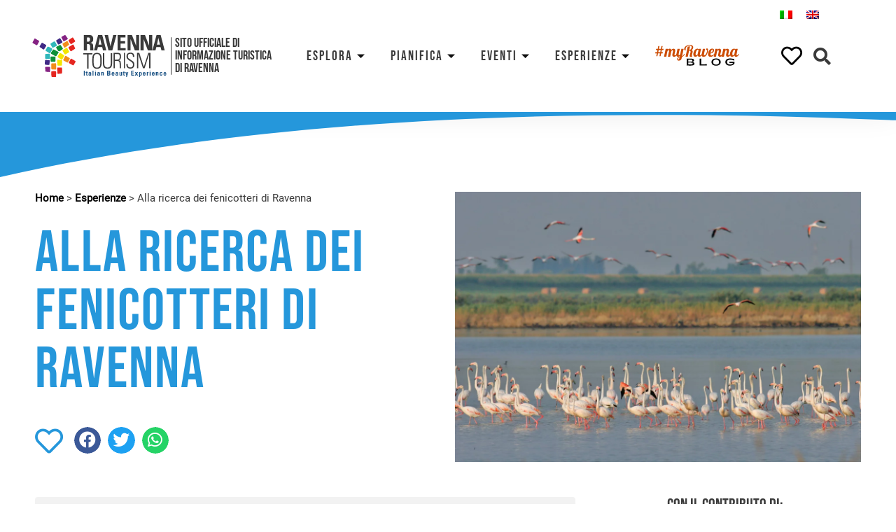

--- FILE ---
content_type: text/html; charset=UTF-8
request_url: https://www.turismo.ra.it/esperienze/alla-ricerca-dei-fenicotteri-di-ravenna/
body_size: 63139
content:
<!doctype html>
<html lang="it-IT">
<head><meta charset="UTF-8"><script>if(navigator.userAgent.match(/MSIE|Internet Explorer/i)||navigator.userAgent.match(/Trident\/7\..*?rv:11/i)){var href=document.location.href;if(!href.match(/[?&]nowprocket/)){if(href.indexOf("?")==-1){if(href.indexOf("#")==-1){document.location.href=href+"?nowprocket=1"}else{document.location.href=href.replace("#","?nowprocket=1#")}}else{if(href.indexOf("#")==-1){document.location.href=href+"&nowprocket=1"}else{document.location.href=href.replace("#","&nowprocket=1#")}}}}</script><script>class RocketLazyLoadScripts{constructor(){this.triggerEvents=["keydown","mousedown","mousemove","touchmove","touchstart","touchend","wheel"],this.userEventHandler=this._triggerListener.bind(this),this.touchStartHandler=this._onTouchStart.bind(this),this.touchMoveHandler=this._onTouchMove.bind(this),this.touchEndHandler=this._onTouchEnd.bind(this),this.clickHandler=this._onClick.bind(this),this.interceptedClicks=[],window.addEventListener("pageshow",t=>{this.persisted=t.persisted}),window.addEventListener("DOMContentLoaded",()=>{this._preconnect3rdParties()}),this.delayedScripts={normal:[],async:[],defer:[]},this.trash=[],this.allJQueries=[]}_addUserInteractionListener(t){if(document.hidden){t._triggerListener();return}this.triggerEvents.forEach(e=>window.addEventListener(e,t.userEventHandler,{passive:!0})),window.addEventListener("touchstart",t.touchStartHandler,{passive:!0}),window.addEventListener("mousedown",t.touchStartHandler),document.addEventListener("visibilitychange",t.userEventHandler)}_removeUserInteractionListener(){this.triggerEvents.forEach(t=>window.removeEventListener(t,this.userEventHandler,{passive:!0})),document.removeEventListener("visibilitychange",this.userEventHandler)}_onTouchStart(t){"HTML"!==t.target.tagName&&(window.addEventListener("touchend",this.touchEndHandler),window.addEventListener("mouseup",this.touchEndHandler),window.addEventListener("touchmove",this.touchMoveHandler,{passive:!0}),window.addEventListener("mousemove",this.touchMoveHandler),t.target.addEventListener("click",this.clickHandler),this._renameDOMAttribute(t.target,"onclick","rocket-onclick"),this._pendingClickStarted())}_onTouchMove(t){window.removeEventListener("touchend",this.touchEndHandler),window.removeEventListener("mouseup",this.touchEndHandler),window.removeEventListener("touchmove",this.touchMoveHandler,{passive:!0}),window.removeEventListener("mousemove",this.touchMoveHandler),t.target.removeEventListener("click",this.clickHandler),this._renameDOMAttribute(t.target,"rocket-onclick","onclick"),this._pendingClickFinished()}_onTouchEnd(t){window.removeEventListener("touchend",this.touchEndHandler),window.removeEventListener("mouseup",this.touchEndHandler),window.removeEventListener("touchmove",this.touchMoveHandler,{passive:!0}),window.removeEventListener("mousemove",this.touchMoveHandler)}_onClick(t){t.target.removeEventListener("click",this.clickHandler),this._renameDOMAttribute(t.target,"rocket-onclick","onclick"),this.interceptedClicks.push(t),t.preventDefault(),t.stopPropagation(),t.stopImmediatePropagation(),this._pendingClickFinished()}_replayClicks(){window.removeEventListener("touchstart",this.touchStartHandler,{passive:!0}),window.removeEventListener("mousedown",this.touchStartHandler),this.interceptedClicks.forEach(t=>{t.target.dispatchEvent(new MouseEvent("click",{view:t.view,bubbles:!0,cancelable:!0}))})}_waitForPendingClicks(){return new Promise(t=>{this._isClickPending?this._pendingClickFinished=t:t()})}_pendingClickStarted(){this._isClickPending=!0}_pendingClickFinished(){this._isClickPending=!1}_renameDOMAttribute(t,e,r){t.hasAttribute&&t.hasAttribute(e)&&(event.target.setAttribute(r,event.target.getAttribute(e)),event.target.removeAttribute(e))}_triggerListener(){this._removeUserInteractionListener(this),"loading"===document.readyState?document.addEventListener("DOMContentLoaded",this._loadEverythingNow.bind(this)):this._loadEverythingNow()}_preconnect3rdParties(){let t=[];document.querySelectorAll("script[type=rocketlazyloadscript]").forEach(e=>{if(e.hasAttribute("src")){let r=new URL(e.src).origin;r!==location.origin&&t.push({src:r,crossOrigin:e.crossOrigin||"module"===e.getAttribute("data-rocket-type")})}}),t=[...new Map(t.map(t=>[JSON.stringify(t),t])).values()],this._batchInjectResourceHints(t,"preconnect")}async _loadEverythingNow(){this.lastBreath=Date.now(),this._delayEventListeners(this),this._delayJQueryReady(this),this._handleDocumentWrite(),this._registerAllDelayedScripts(),this._preloadAllScripts(),await this._loadScriptsFromList(this.delayedScripts.normal),await this._loadScriptsFromList(this.delayedScripts.defer),await this._loadScriptsFromList(this.delayedScripts.async);try{await this._triggerDOMContentLoaded(),await this._triggerWindowLoad()}catch(t){console.error(t)}window.dispatchEvent(new Event("rocket-allScriptsLoaded")),this._waitForPendingClicks().then(()=>{this._replayClicks()}),this._emptyTrash()}_registerAllDelayedScripts(){document.querySelectorAll("script[type=rocketlazyloadscript]").forEach(t=>{t.hasAttribute("data-rocket-src")?t.hasAttribute("async")&&!1!==t.async?this.delayedScripts.async.push(t):t.hasAttribute("defer")&&!1!==t.defer||"module"===t.getAttribute("data-rocket-type")?this.delayedScripts.defer.push(t):this.delayedScripts.normal.push(t):this.delayedScripts.normal.push(t)})}async _transformScript(t){return new Promise((await this._littleBreath(),navigator.userAgent.indexOf("Firefox/")>0||""===navigator.vendor)?e=>{let r=document.createElement("script");[...t.attributes].forEach(t=>{let e=t.nodeName;"type"!==e&&("data-rocket-type"===e&&(e="type"),"data-rocket-src"===e&&(e="src"),r.setAttribute(e,t.nodeValue))}),t.text&&(r.text=t.text),r.hasAttribute("src")?(r.addEventListener("load",e),r.addEventListener("error",e)):(r.text=t.text,e());try{t.parentNode.replaceChild(r,t)}catch(i){e()}}:async e=>{function r(){t.setAttribute("data-rocket-status","failed"),e()}try{let i=t.getAttribute("data-rocket-type"),n=t.getAttribute("data-rocket-src");t.text,i?(t.type=i,t.removeAttribute("data-rocket-type")):t.removeAttribute("type"),t.addEventListener("load",function r(){t.setAttribute("data-rocket-status","executed"),e()}),t.addEventListener("error",r),n?(t.removeAttribute("data-rocket-src"),t.src=n):t.src="data:text/javascript;base64,"+window.btoa(unescape(encodeURIComponent(t.text)))}catch(s){r()}})}async _loadScriptsFromList(t){let e=t.shift();return e&&e.isConnected?(await this._transformScript(e),this._loadScriptsFromList(t)):Promise.resolve()}_preloadAllScripts(){this._batchInjectResourceHints([...this.delayedScripts.normal,...this.delayedScripts.defer,...this.delayedScripts.async],"preload")}_batchInjectResourceHints(t,e){var r=document.createDocumentFragment();t.forEach(t=>{let i=t.getAttribute&&t.getAttribute("data-rocket-src")||t.src;if(i){let n=document.createElement("link");n.href=i,n.rel=e,"preconnect"!==e&&(n.as="script"),t.getAttribute&&"module"===t.getAttribute("data-rocket-type")&&(n.crossOrigin=!0),t.crossOrigin&&(n.crossOrigin=t.crossOrigin),t.integrity&&(n.integrity=t.integrity),r.appendChild(n),this.trash.push(n)}}),document.head.appendChild(r)}_delayEventListeners(t){let e={};function r(t,r){!function t(r){!e[r]&&(e[r]={originalFunctions:{add:r.addEventListener,remove:r.removeEventListener},eventsToRewrite:[]},r.addEventListener=function(){arguments[0]=i(arguments[0]),e[r].originalFunctions.add.apply(r,arguments)},r.removeEventListener=function(){arguments[0]=i(arguments[0]),e[r].originalFunctions.remove.apply(r,arguments)});function i(t){return e[r].eventsToRewrite.indexOf(t)>=0?"rocket-"+t:t}}(t),e[t].eventsToRewrite.push(r)}function i(t,e){let r=t[e];Object.defineProperty(t,e,{get:()=>r||function(){},set(i){t["rocket"+e]=r=i}})}r(document,"DOMContentLoaded"),r(window,"DOMContentLoaded"),r(window,"load"),r(window,"pageshow"),r(document,"readystatechange"),i(document,"onreadystatechange"),i(window,"onload"),i(window,"onpageshow")}_delayJQueryReady(t){let e;function r(r){if(r&&r.fn&&!t.allJQueries.includes(r)){r.fn.ready=r.fn.init.prototype.ready=function(e){return t.domReadyFired?e.bind(document)(r):document.addEventListener("rocket-DOMContentLoaded",()=>e.bind(document)(r)),r([])};let i=r.fn.on;r.fn.on=r.fn.init.prototype.on=function(){if(this[0]===window){function t(t){return t.split(" ").map(t=>"load"===t||0===t.indexOf("load.")?"rocket-jquery-load":t).join(" ")}"string"==typeof arguments[0]||arguments[0]instanceof String?arguments[0]=t(arguments[0]):"object"==typeof arguments[0]&&Object.keys(arguments[0]).forEach(e=>{delete Object.assign(arguments[0],{[t(e)]:arguments[0][e]})[e]})}return i.apply(this,arguments),this},t.allJQueries.push(r)}e=r}r(window.jQuery),Object.defineProperty(window,"jQuery",{get:()=>e,set(t){r(t)}})}async _triggerDOMContentLoaded(){this.domReadyFired=!0,await this._littleBreath(),document.dispatchEvent(new Event("rocket-DOMContentLoaded")),await this._littleBreath(),window.dispatchEvent(new Event("rocket-DOMContentLoaded")),await this._littleBreath(),document.dispatchEvent(new Event("rocket-readystatechange")),await this._littleBreath(),document.rocketonreadystatechange&&document.rocketonreadystatechange()}async _triggerWindowLoad(){await this._littleBreath(),window.dispatchEvent(new Event("rocket-load")),await this._littleBreath(),window.rocketonload&&window.rocketonload(),await this._littleBreath(),this.allJQueries.forEach(t=>t(window).trigger("rocket-jquery-load")),await this._littleBreath();let t=new Event("rocket-pageshow");t.persisted=this.persisted,window.dispatchEvent(t),await this._littleBreath(),window.rocketonpageshow&&window.rocketonpageshow({persisted:this.persisted})}_handleDocumentWrite(){let t=new Map;document.write=document.writeln=function(e){let r=document.currentScript;r||console.error("WPRocket unable to document.write this: "+e);let i=document.createRange(),n=r.parentElement,s=t.get(r);void 0===s&&(s=r.nextSibling,t.set(r,s));let a=document.createDocumentFragment();i.setStart(a,0),a.appendChild(i.createContextualFragment(e)),n.insertBefore(a,s)}}async _littleBreath(){Date.now()-this.lastBreath>45&&(await this._requestAnimFrame(),this.lastBreath=Date.now())}async _requestAnimFrame(){return document.hidden?new Promise(t=>setTimeout(t)):new Promise(t=>requestAnimationFrame(t))}_emptyTrash(){this.trash.forEach(t=>t.remove())}static run(){let t=new RocketLazyLoadScripts;t._addUserInteractionListener(t)}}RocketLazyLoadScripts.run();</script>
	
		<meta name="viewport" content="width=device-width, initial-scale=1">
	<link rel="profile" href="https://gmpg.org/xfn/11">
	<meta name='robots' content='index, follow, max-image-preview:large, max-snippet:-1, max-video-preview:-1' />
<link rel="alternate" hreflang="it" href="https://www.turismo.ra.it/esperienze/alla-ricerca-dei-fenicotteri-di-ravenna/" />
<link rel="alternate" hreflang="en" href="https://www.turismo.ra.it/en/expereiences/looking-for-flamingos-in-ravenna/" />
<link rel="alternate" hreflang="x-default" href="https://www.turismo.ra.it/esperienze/alla-ricerca-dei-fenicotteri-di-ravenna/" />

	<!-- This site is optimized with the Yoast SEO plugin v20.4 - https://yoast.com/wordpress/plugins/seo/ -->
	<title>Alla ricerca dei fenicotteri di Ravenna - Ravenna Turismo</title>
	<meta name="description" content="La presenza dei fenicotteri nelle nostre zone e dove poterli avvistare passeggiando, in bicicletta o in canoa." />
	<link rel="canonical" href="https://www.turismo.ra.it/esperienze/alla-ricerca-dei-fenicotteri-di-ravenna/" />
	<meta property="og:locale" content="it_IT" />
	<meta property="og:type" content="article" />
	<meta property="og:title" content="Alla ricerca dei fenicotteri di Ravenna - Ravenna Turismo" />
	<meta property="og:description" content="La presenza dei fenicotteri nelle nostre zone e dove poterli avvistare passeggiando, in bicicletta o in canoa." />
	<meta property="og:url" content="https://www.turismo.ra.it/esperienze/alla-ricerca-dei-fenicotteri-di-ravenna/" />
	<meta property="og:site_name" content="Ravenna Turismo" />
	<meta property="article:modified_time" content="2024-04-30T08:54:34+00:00" />
	<meta property="og:image" content="https://www.turismo.ra.it/wp-content/uploads/2020/12/fenicotteri-valli-comacchio-flavio-bianchedi.jpg" />
	<meta property="og:image:width" content="1200" />
	<meta property="og:image:height" content="800" />
	<meta property="og:image:type" content="image/jpeg" />
	<meta name="twitter:card" content="summary_large_image" />
	<meta name="twitter:label1" content="Tempo di lettura stimato" />
	<meta name="twitter:data1" content="4 minuti" />
	<script type="application/ld+json" class="yoast-schema-graph">{"@context":"https://schema.org","@graph":[{"@type":"WebPage","@id":"https://www.turismo.ra.it/esperienze/alla-ricerca-dei-fenicotteri-di-ravenna/","url":"https://www.turismo.ra.it/esperienze/alla-ricerca-dei-fenicotteri-di-ravenna/","name":"Alla ricerca dei fenicotteri di Ravenna - Ravenna Turismo","isPartOf":{"@id":"https://www.turismo.ra.it/#website"},"primaryImageOfPage":{"@id":"https://www.turismo.ra.it/esperienze/alla-ricerca-dei-fenicotteri-di-ravenna/#primaryimage"},"image":{"@id":"https://www.turismo.ra.it/esperienze/alla-ricerca-dei-fenicotteri-di-ravenna/#primaryimage"},"thumbnailUrl":"https://www.turismo.ra.it/wp-content/uploads/2020/12/fenicotteri-valli-comacchio-flavio-bianchedi.jpg","datePublished":"2024-04-30T08:49:28+00:00","dateModified":"2024-04-30T08:54:34+00:00","description":"La presenza dei fenicotteri nelle nostre zone e dove poterli avvistare passeggiando, in bicicletta o in canoa.","breadcrumb":{"@id":"https://www.turismo.ra.it/esperienze/alla-ricerca-dei-fenicotteri-di-ravenna/#breadcrumb"},"inLanguage":"it-IT","potentialAction":[{"@type":"ReadAction","target":["https://www.turismo.ra.it/esperienze/alla-ricerca-dei-fenicotteri-di-ravenna/"]}]},{"@type":"ImageObject","inLanguage":"it-IT","@id":"https://www.turismo.ra.it/esperienze/alla-ricerca-dei-fenicotteri-di-ravenna/#primaryimage","url":"https://www.turismo.ra.it/wp-content/uploads/2020/12/fenicotteri-valli-comacchio-flavio-bianchedi.jpg","contentUrl":"https://www.turismo.ra.it/wp-content/uploads/2020/12/fenicotteri-valli-comacchio-flavio-bianchedi.jpg","width":1200,"height":800,"caption":"Fenicotteri nelle Valli di Comacchio | Foto © Flavio Bianchedi"},{"@type":"BreadcrumbList","@id":"https://www.turismo.ra.it/esperienze/alla-ricerca-dei-fenicotteri-di-ravenna/#breadcrumb","itemListElement":[{"@type":"ListItem","position":1,"name":"Home","item":"https://www.turismo.ra.it/"},{"@type":"ListItem","position":2,"name":"Esperienze","item":"https://www.turismo.ra.it/esperienze/"},{"@type":"ListItem","position":3,"name":"Alla ricerca dei fenicotteri di Ravenna"}]},{"@type":"WebSite","@id":"https://www.turismo.ra.it/#website","url":"https://www.turismo.ra.it/","name":"Ravenna Turismo","description":"","publisher":{"@id":"https://www.turismo.ra.it/#organization"},"potentialAction":[{"@type":"SearchAction","target":{"@type":"EntryPoint","urlTemplate":"https://www.turismo.ra.it/?s={search_term_string}"},"query-input":"required name=search_term_string"}],"inLanguage":"it-IT"},{"@type":"Organization","@id":"https://www.turismo.ra.it/#organization","name":"Ravenna Turismo","url":"https://www.turismo.ra.it/","logo":{"@type":"ImageObject","inLanguage":"it-IT","@id":"https://www.turismo.ra.it/#/schema/logo/image/","url":"https://www.turismo.ra.it/wp-content/uploads/2020/12/logo-rt.svg","contentUrl":"https://www.turismo.ra.it/wp-content/uploads/2020/12/logo-rt.svg","width":379,"height":119,"caption":"Ravenna Turismo"},"image":{"@id":"https://www.turismo.ra.it/#/schema/logo/image/"}}]}</script>
	<!-- / Yoast SEO plugin. -->


<link rel="alternate" type="application/rss+xml" title="Ravenna Turismo &raquo; Feed" href="https://www.turismo.ra.it/feed/" />
<link rel="alternate" type="application/rss+xml" title="Ravenna Turismo &raquo; Feed dei commenti" href="https://www.turismo.ra.it/comments/feed/" />
<style>
img.wp-smiley,
img.emoji {
	display: inline !important;
	border: none !important;
	box-shadow: none !important;
	height: 1em !important;
	width: 1em !important;
	margin: 0 0.07em !important;
	vertical-align: -0.1em !important;
	background: none !important;
	padding: 0 !important;
}
</style>
	<link data-minify="1" rel='stylesheet' id='dce-dynamic-visibility-style-css' href='https://www.turismo.ra.it/wp-content/cache/min/1/wp-content/plugins/dynamic-visibility-for-elementor/assets/css/dynamic-visibility.css?ver=1769685674' media='all' />
<link rel='stylesheet' id='wp-block-library-css' href='https://www.turismo.ra.it/wp-includes/css/dist/block-library/style.min.css?ver=6.1.9' media='all' />
<link data-minify="1" rel='stylesheet' id='safe-svg-block-frontend-css' href='https://www.turismo.ra.it/wp-content/cache/min/1/wp-content/plugins/safe-svg/dist/safe-svg-block-frontend.css?ver=1769685674' media='all' />
<link rel='stylesheet' id='classic-theme-styles-css' href='https://www.turismo.ra.it/wp-includes/css/classic-themes.min.css?ver=1' media='all' />
<style id='global-styles-inline-css'>
body{--wp--preset--color--black: #000000;--wp--preset--color--cyan-bluish-gray: #abb8c3;--wp--preset--color--white: #ffffff;--wp--preset--color--pale-pink: #f78da7;--wp--preset--color--vivid-red: #cf2e2e;--wp--preset--color--luminous-vivid-orange: #ff6900;--wp--preset--color--luminous-vivid-amber: #fcb900;--wp--preset--color--light-green-cyan: #7bdcb5;--wp--preset--color--vivid-green-cyan: #00d084;--wp--preset--color--pale-cyan-blue: #8ed1fc;--wp--preset--color--vivid-cyan-blue: #0693e3;--wp--preset--color--vivid-purple: #9b51e0;--wp--preset--gradient--vivid-cyan-blue-to-vivid-purple: linear-gradient(135deg,rgba(6,147,227,1) 0%,rgb(155,81,224) 100%);--wp--preset--gradient--light-green-cyan-to-vivid-green-cyan: linear-gradient(135deg,rgb(122,220,180) 0%,rgb(0,208,130) 100%);--wp--preset--gradient--luminous-vivid-amber-to-luminous-vivid-orange: linear-gradient(135deg,rgba(252,185,0,1) 0%,rgba(255,105,0,1) 100%);--wp--preset--gradient--luminous-vivid-orange-to-vivid-red: linear-gradient(135deg,rgba(255,105,0,1) 0%,rgb(207,46,46) 100%);--wp--preset--gradient--very-light-gray-to-cyan-bluish-gray: linear-gradient(135deg,rgb(238,238,238) 0%,rgb(169,184,195) 100%);--wp--preset--gradient--cool-to-warm-spectrum: linear-gradient(135deg,rgb(74,234,220) 0%,rgb(151,120,209) 20%,rgb(207,42,186) 40%,rgb(238,44,130) 60%,rgb(251,105,98) 80%,rgb(254,248,76) 100%);--wp--preset--gradient--blush-light-purple: linear-gradient(135deg,rgb(255,206,236) 0%,rgb(152,150,240) 100%);--wp--preset--gradient--blush-bordeaux: linear-gradient(135deg,rgb(254,205,165) 0%,rgb(254,45,45) 50%,rgb(107,0,62) 100%);--wp--preset--gradient--luminous-dusk: linear-gradient(135deg,rgb(255,203,112) 0%,rgb(199,81,192) 50%,rgb(65,88,208) 100%);--wp--preset--gradient--pale-ocean: linear-gradient(135deg,rgb(255,245,203) 0%,rgb(182,227,212) 50%,rgb(51,167,181) 100%);--wp--preset--gradient--electric-grass: linear-gradient(135deg,rgb(202,248,128) 0%,rgb(113,206,126) 100%);--wp--preset--gradient--midnight: linear-gradient(135deg,rgb(2,3,129) 0%,rgb(40,116,252) 100%);--wp--preset--duotone--dark-grayscale: url('#wp-duotone-dark-grayscale');--wp--preset--duotone--grayscale: url('#wp-duotone-grayscale');--wp--preset--duotone--purple-yellow: url('#wp-duotone-purple-yellow');--wp--preset--duotone--blue-red: url('#wp-duotone-blue-red');--wp--preset--duotone--midnight: url('#wp-duotone-midnight');--wp--preset--duotone--magenta-yellow: url('#wp-duotone-magenta-yellow');--wp--preset--duotone--purple-green: url('#wp-duotone-purple-green');--wp--preset--duotone--blue-orange: url('#wp-duotone-blue-orange');--wp--preset--font-size--small: 13px;--wp--preset--font-size--medium: 20px;--wp--preset--font-size--large: 36px;--wp--preset--font-size--x-large: 42px;--wp--preset--spacing--20: 0.44rem;--wp--preset--spacing--30: 0.67rem;--wp--preset--spacing--40: 1rem;--wp--preset--spacing--50: 1.5rem;--wp--preset--spacing--60: 2.25rem;--wp--preset--spacing--70: 3.38rem;--wp--preset--spacing--80: 5.06rem;}:where(.is-layout-flex){gap: 0.5em;}body .is-layout-flow > .alignleft{float: left;margin-inline-start: 0;margin-inline-end: 2em;}body .is-layout-flow > .alignright{float: right;margin-inline-start: 2em;margin-inline-end: 0;}body .is-layout-flow > .aligncenter{margin-left: auto !important;margin-right: auto !important;}body .is-layout-constrained > .alignleft{float: left;margin-inline-start: 0;margin-inline-end: 2em;}body .is-layout-constrained > .alignright{float: right;margin-inline-start: 2em;margin-inline-end: 0;}body .is-layout-constrained > .aligncenter{margin-left: auto !important;margin-right: auto !important;}body .is-layout-constrained > :where(:not(.alignleft):not(.alignright):not(.alignfull)){max-width: var(--wp--style--global--content-size);margin-left: auto !important;margin-right: auto !important;}body .is-layout-constrained > .alignwide{max-width: var(--wp--style--global--wide-size);}body .is-layout-flex{display: flex;}body .is-layout-flex{flex-wrap: wrap;align-items: center;}body .is-layout-flex > *{margin: 0;}:where(.wp-block-columns.is-layout-flex){gap: 2em;}.has-black-color{color: var(--wp--preset--color--black) !important;}.has-cyan-bluish-gray-color{color: var(--wp--preset--color--cyan-bluish-gray) !important;}.has-white-color{color: var(--wp--preset--color--white) !important;}.has-pale-pink-color{color: var(--wp--preset--color--pale-pink) !important;}.has-vivid-red-color{color: var(--wp--preset--color--vivid-red) !important;}.has-luminous-vivid-orange-color{color: var(--wp--preset--color--luminous-vivid-orange) !important;}.has-luminous-vivid-amber-color{color: var(--wp--preset--color--luminous-vivid-amber) !important;}.has-light-green-cyan-color{color: var(--wp--preset--color--light-green-cyan) !important;}.has-vivid-green-cyan-color{color: var(--wp--preset--color--vivid-green-cyan) !important;}.has-pale-cyan-blue-color{color: var(--wp--preset--color--pale-cyan-blue) !important;}.has-vivid-cyan-blue-color{color: var(--wp--preset--color--vivid-cyan-blue) !important;}.has-vivid-purple-color{color: var(--wp--preset--color--vivid-purple) !important;}.has-black-background-color{background-color: var(--wp--preset--color--black) !important;}.has-cyan-bluish-gray-background-color{background-color: var(--wp--preset--color--cyan-bluish-gray) !important;}.has-white-background-color{background-color: var(--wp--preset--color--white) !important;}.has-pale-pink-background-color{background-color: var(--wp--preset--color--pale-pink) !important;}.has-vivid-red-background-color{background-color: var(--wp--preset--color--vivid-red) !important;}.has-luminous-vivid-orange-background-color{background-color: var(--wp--preset--color--luminous-vivid-orange) !important;}.has-luminous-vivid-amber-background-color{background-color: var(--wp--preset--color--luminous-vivid-amber) !important;}.has-light-green-cyan-background-color{background-color: var(--wp--preset--color--light-green-cyan) !important;}.has-vivid-green-cyan-background-color{background-color: var(--wp--preset--color--vivid-green-cyan) !important;}.has-pale-cyan-blue-background-color{background-color: var(--wp--preset--color--pale-cyan-blue) !important;}.has-vivid-cyan-blue-background-color{background-color: var(--wp--preset--color--vivid-cyan-blue) !important;}.has-vivid-purple-background-color{background-color: var(--wp--preset--color--vivid-purple) !important;}.has-black-border-color{border-color: var(--wp--preset--color--black) !important;}.has-cyan-bluish-gray-border-color{border-color: var(--wp--preset--color--cyan-bluish-gray) !important;}.has-white-border-color{border-color: var(--wp--preset--color--white) !important;}.has-pale-pink-border-color{border-color: var(--wp--preset--color--pale-pink) !important;}.has-vivid-red-border-color{border-color: var(--wp--preset--color--vivid-red) !important;}.has-luminous-vivid-orange-border-color{border-color: var(--wp--preset--color--luminous-vivid-orange) !important;}.has-luminous-vivid-amber-border-color{border-color: var(--wp--preset--color--luminous-vivid-amber) !important;}.has-light-green-cyan-border-color{border-color: var(--wp--preset--color--light-green-cyan) !important;}.has-vivid-green-cyan-border-color{border-color: var(--wp--preset--color--vivid-green-cyan) !important;}.has-pale-cyan-blue-border-color{border-color: var(--wp--preset--color--pale-cyan-blue) !important;}.has-vivid-cyan-blue-border-color{border-color: var(--wp--preset--color--vivid-cyan-blue) !important;}.has-vivid-purple-border-color{border-color: var(--wp--preset--color--vivid-purple) !important;}.has-vivid-cyan-blue-to-vivid-purple-gradient-background{background: var(--wp--preset--gradient--vivid-cyan-blue-to-vivid-purple) !important;}.has-light-green-cyan-to-vivid-green-cyan-gradient-background{background: var(--wp--preset--gradient--light-green-cyan-to-vivid-green-cyan) !important;}.has-luminous-vivid-amber-to-luminous-vivid-orange-gradient-background{background: var(--wp--preset--gradient--luminous-vivid-amber-to-luminous-vivid-orange) !important;}.has-luminous-vivid-orange-to-vivid-red-gradient-background{background: var(--wp--preset--gradient--luminous-vivid-orange-to-vivid-red) !important;}.has-very-light-gray-to-cyan-bluish-gray-gradient-background{background: var(--wp--preset--gradient--very-light-gray-to-cyan-bluish-gray) !important;}.has-cool-to-warm-spectrum-gradient-background{background: var(--wp--preset--gradient--cool-to-warm-spectrum) !important;}.has-blush-light-purple-gradient-background{background: var(--wp--preset--gradient--blush-light-purple) !important;}.has-blush-bordeaux-gradient-background{background: var(--wp--preset--gradient--blush-bordeaux) !important;}.has-luminous-dusk-gradient-background{background: var(--wp--preset--gradient--luminous-dusk) !important;}.has-pale-ocean-gradient-background{background: var(--wp--preset--gradient--pale-ocean) !important;}.has-electric-grass-gradient-background{background: var(--wp--preset--gradient--electric-grass) !important;}.has-midnight-gradient-background{background: var(--wp--preset--gradient--midnight) !important;}.has-small-font-size{font-size: var(--wp--preset--font-size--small) !important;}.has-medium-font-size{font-size: var(--wp--preset--font-size--medium) !important;}.has-large-font-size{font-size: var(--wp--preset--font-size--large) !important;}.has-x-large-font-size{font-size: var(--wp--preset--font-size--x-large) !important;}
.wp-block-navigation a:where(:not(.wp-element-button)){color: inherit;}
:where(.wp-block-columns.is-layout-flex){gap: 2em;}
.wp-block-pullquote{font-size: 1.5em;line-height: 1.6;}
</style>
<link data-minify="1" rel='stylesheet' id='wpml-blocks-css' href='https://www.turismo.ra.it/wp-content/cache/min/1/wp-content/plugins/sitepress-multilingual-cms/dist/css/blocks/styles.css?ver=1769685674' media='all' />
<link data-minify="1" rel='stylesheet' id='cookie-law-info-css' href='https://www.turismo.ra.it/wp-content/cache/min/1/wp-content/plugins/cookie-law-info/legacy/public/css/cookie-law-info-public.css?ver=1769685674' media='all' />
<link data-minify="1" rel='stylesheet' id='cookie-law-info-gdpr-css' href='https://www.turismo.ra.it/wp-content/cache/min/1/wp-content/plugins/cookie-law-info/legacy/public/css/cookie-law-info-gdpr.css?ver=1769685674' media='all' />
<link rel='stylesheet' id='vanilla-calendar_css-css' href='https://www.turismo.ra.it/wp-content/plugins/ravenna-plugins/includes/src/vendors/zabuto_calendar.min.css?ver=240927-161657' media='all' />
<link rel='stylesheet' id='wpml-legacy-horizontal-list-0-css' href='//www.turismo.ra.it/wp-content/plugins/sitepress-multilingual-cms/templates/language-switchers/legacy-list-horizontal/style.min.css?ver=1' media='all' />
<link rel='stylesheet' id='hello-elementor-css' href='https://www.turismo.ra.it/wp-content/themes/hello-elementor/style.min.css?ver=2.6.1' media='all' />
<link rel='stylesheet' id='hello-elementor-theme-style-css' href='https://www.turismo.ra.it/wp-content/themes/hello-elementor/theme.min.css?ver=2.6.1' media='all' />
<link data-minify="1" rel='stylesheet' id='elementor-icons-css' href='https://www.turismo.ra.it/wp-content/cache/min/1/wp-content/plugins/elementor/assets/lib/eicons/css/elementor-icons.min.css?ver=1769685674' media='all' />
<link rel='stylesheet' id='elementor-frontend-legacy-css' href='https://www.turismo.ra.it/wp-content/plugins/elementor/assets/css/frontend-legacy.min.css?ver=3.11.5' media='all' />
<link rel='stylesheet' id='elementor-frontend-css' href='https://www.turismo.ra.it/wp-content/plugins/elementor/assets/css/frontend.min.css?ver=3.11.5' media='all' />
<link rel='stylesheet' id='swiper-css' href='https://www.turismo.ra.it/wp-content/plugins/elementor/assets/lib/swiper/css/swiper.min.css?ver=5.3.6' media='all' />
<link rel='stylesheet' id='elementor-post-308-css' href='https://www.turismo.ra.it/wp-content/uploads/elementor/css/post-308.css?ver=1707756042' media='all' />
<link rel='stylesheet' id='elementor-pro-css' href='https://www.turismo.ra.it/wp-content/plugins/elementor-pro/assets/css/frontend.min.css?ver=3.11.7' media='all' />
<link rel='stylesheet' id='elementor-post-9-css' href='https://www.turismo.ra.it/wp-content/uploads/elementor/css/post-9.css?ver=1707756043' media='all' />
<link rel='stylesheet' id='elementor-post-92466-css' href='https://www.turismo.ra.it/wp-content/uploads/elementor/css/post-92466.css?ver=1720768374' media='all' />
<link rel='stylesheet' id='elementor-post-75842-css' href='https://www.turismo.ra.it/wp-content/uploads/elementor/css/post-75842.css?ver=1707757039' media='all' />
<link data-minify="1" rel='stylesheet' id='elementor-icons-ekiticons-css' href='https://www.turismo.ra.it/wp-content/cache/min/1/wp-content/plugins/elementskit-lite/modules/elementskit-icon-pack/assets/css/ekiticons.css?ver=1769685674' media='all' />
<link data-minify="1" rel='stylesheet' id='simple-favorites-css' href='https://www.turismo.ra.it/wp-content/cache/min/1/wp-content/plugins/favorites/assets/css/favorites.css?ver=1769685674' media='all' />
<link data-minify="1" rel='stylesheet' id='ekit-widget-styles-css' href='https://www.turismo.ra.it/wp-content/cache/min/1/wp-content/plugins/elementskit-lite/widgets/init/assets/css/widget-styles.css?ver=1769685674' media='all' />
<link data-minify="1" rel='stylesheet' id='ekit-responsive-css' href='https://www.turismo.ra.it/wp-content/cache/min/1/wp-content/plugins/elementskit-lite/widgets/init/assets/css/responsive.css?ver=1769685674' media='all' />
<link data-minify="1" rel='stylesheet' id='ecs-styles-css' href='https://www.turismo.ra.it/wp-content/cache/min/1/wp-content/plugins/ele-custom-skin/assets/css/ecs-style.css?ver=1769685674' media='all' />
<link rel='stylesheet' id='elementor-post-249-css' href='https://www.turismo.ra.it/wp-content/uploads/elementor/css/post-249.css?ver=1613127110' media='all' />
<link rel='stylesheet' id='elementor-post-307-css' href='https://www.turismo.ra.it/wp-content/uploads/elementor/css/post-307.css?ver=1608197507' media='all' />
<link rel='stylesheet' id='elementor-post-389-css' href='https://www.turismo.ra.it/wp-content/uploads/elementor/css/post-389.css?ver=1608200992' media='all' />
<link rel='stylesheet' id='elementor-post-590-css' href='https://www.turismo.ra.it/wp-content/uploads/elementor/css/post-590.css?ver=1664986186' media='all' />
<link rel='stylesheet' id='elementor-post-659-css' href='https://www.turismo.ra.it/wp-content/uploads/elementor/css/post-659.css?ver=1601981556' media='all' />
<link rel='stylesheet' id='elementor-post-2452-css' href='https://www.turismo.ra.it/wp-content/uploads/elementor/css/post-2452.css?ver=1665765162' media='all' />
<link rel='stylesheet' id='elementor-post-2337-css' href='https://www.turismo.ra.it/wp-content/uploads/elementor/css/post-2337.css?ver=1668601661' media='all' />
<link rel='stylesheet' id='elementor-post-2344-css' href='https://www.turismo.ra.it/wp-content/uploads/elementor/css/post-2344.css?ver=1611004949' media='all' />
<link rel='stylesheet' id='elementor-post-1666-css' href='https://www.turismo.ra.it/wp-content/uploads/elementor/css/post-1666.css?ver=1636028909' media='all' />
<link rel='stylesheet' id='elementor-post-1823-css' href='https://www.turismo.ra.it/wp-content/uploads/elementor/css/post-1823.css?ver=1652108931' media='all' />
<link rel='stylesheet' id='elementor-post-62620-css' href='https://www.turismo.ra.it/wp-content/uploads/elementor/css/post-62620.css?ver=1668786099' media='all' />
<link rel='stylesheet' id='elementor-post-61398-css' href='https://www.turismo.ra.it/wp-content/uploads/elementor/css/post-61398.css?ver=1666094140' media='all' />
<link rel='stylesheet' id='elementor-post-61830-css' href='https://www.turismo.ra.it/wp-content/uploads/elementor/css/post-61830.css?ver=1666094905' media='all' />
<link rel='stylesheet' id='elementor-post-96057-css' href='https://www.turismo.ra.it/wp-content/uploads/elementor/css/post-96057.css?ver=1663687109' media='all' />
<link rel='stylesheet' id='elementor-post-67132-css' href='https://www.turismo.ra.it/wp-content/uploads/elementor/css/post-67132.css?ver=1688395103' media='all' />
<link rel='stylesheet' id='elementor-post-103894-css' href='https://www.turismo.ra.it/wp-content/uploads/elementor/css/post-103894.css?ver=1676392400' media='all' />
<link rel='stylesheet' id='elementor-post-66475-css' href='https://www.turismo.ra.it/wp-content/uploads/elementor/css/post-66475.css?ver=1615895266' media='all' />
<link rel='stylesheet' id='elementor-post-95676-css' href='https://www.turismo.ra.it/wp-content/uploads/elementor/css/post-95676.css?ver=1655311347' media='all' />
<link rel='stylesheet' id='elementor-post-66366-css' href='https://www.turismo.ra.it/wp-content/uploads/elementor/css/post-66366.css?ver=1635869647' media='all' />
<link rel='stylesheet' id='elementor-post-61132-css' href='https://www.turismo.ra.it/wp-content/uploads/elementor/css/post-61132.css?ver=1621022615' media='all' />
<link rel='stylesheet' id='elementor-post-97346-css' href='https://www.turismo.ra.it/wp-content/uploads/elementor/css/post-97346.css?ver=1666024605' media='all' />
<link rel='stylesheet' id='elementor-post-117256-css' href='https://www.turismo.ra.it/wp-content/uploads/elementor/css/post-117256.css?ver=1718190593' media='all' />
<link rel='stylesheet' id='elementor-post-94248-css' href='https://www.turismo.ra.it/wp-content/uploads/elementor/css/post-94248.css?ver=1666031521' media='all' />
<link rel='stylesheet' id='elementor-post-100040-css' href='https://www.turismo.ra.it/wp-content/uploads/elementor/css/post-100040.css?ver=1665744265' media='all' />
<link rel='stylesheet' id='elementor-post-103452-css' href='https://www.turismo.ra.it/wp-content/uploads/elementor/css/post-103452.css?ver=1675267563' media='all' />
<link rel='stylesheet' id='elementor-post-65502-css' href='https://www.turismo.ra.it/wp-content/uploads/elementor/css/post-65502.css?ver=1614799738' media='all' />
<link rel='stylesheet' id='elementor-post-65516-css' href='https://www.turismo.ra.it/wp-content/uploads/elementor/css/post-65516.css?ver=1666022858' media='all' />
<link rel='stylesheet' id='elementor-post-61808-css' href='https://www.turismo.ra.it/wp-content/uploads/elementor/css/post-61808.css?ver=1617376158' media='all' />
<link rel='stylesheet' id='elementor-post-37927-css' href='https://www.turismo.ra.it/wp-content/uploads/elementor/css/post-37927.css?ver=1666623018' media='all' />
<link rel='stylesheet' id='elementor-post-38355-css' href='https://www.turismo.ra.it/wp-content/uploads/elementor/css/post-38355.css?ver=1666626385' media='all' />
<link rel='stylesheet' id='elementor-post-38830-css' href='https://www.turismo.ra.it/wp-content/uploads/elementor/css/post-38830.css?ver=1668600988' media='all' />
<link rel='stylesheet' id='elementor-post-39149-css' href='https://www.turismo.ra.it/wp-content/uploads/elementor/css/post-39149.css?ver=1666086988' media='all' />
<link rel='stylesheet' id='elementor-post-92892-css' href='https://www.turismo.ra.it/wp-content/uploads/elementor/css/post-92892.css?ver=1668603164' media='all' />
<link rel='stylesheet' id='elementor-post-92888-css' href='https://www.turismo.ra.it/wp-content/uploads/elementor/css/post-92888.css?ver=1668602316' media='all' />
<link rel='stylesheet' id='elementor-post-92446-css' href='https://www.turismo.ra.it/wp-content/uploads/elementor/css/post-92446.css?ver=1667560647' media='all' />
<link rel='stylesheet' id='elementor-post-56336-css' href='https://www.turismo.ra.it/wp-content/uploads/elementor/css/post-56336.css?ver=1667560647' media='all' />
<link rel='stylesheet' id='elementor-post-57568-css' href='https://www.turismo.ra.it/wp-content/uploads/elementor/css/post-57568.css?ver=1700051424' media='all' />
<link rel='stylesheet' id='elementor-post-80041-css' href='https://www.turismo.ra.it/wp-content/uploads/elementor/css/post-80041.css?ver=1666025096' media='all' />
<link rel='stylesheet' id='elementor-post-82530-css' href='https://www.turismo.ra.it/wp-content/uploads/elementor/css/post-82530.css?ver=1666093198' media='all' />
<link rel='stylesheet' id='elementor-post-85347-css' href='https://www.turismo.ra.it/wp-content/uploads/elementor/css/post-85347.css?ver=1666091905' media='all' />
<link rel='stylesheet' id='elementor-post-87328-css' href='https://www.turismo.ra.it/wp-content/uploads/elementor/css/post-87328.css?ver=1666092707' media='all' />
<link rel='stylesheet' id='elementor-post-88594-css' href='https://www.turismo.ra.it/wp-content/uploads/elementor/css/post-88594.css?ver=1652110655' media='all' />
<link data-minify="1" rel='stylesheet' id='altrama-widgets-chunk-vendors-css-css' href='https://www.turismo.ra.it/wp-content/cache/min/1/wp-content/plugins/ravenna-plugins/assets/css/chunk-vendors.css?ver=1769685674' media='all' />
<link data-minify="1" rel='stylesheet' id='altrama-widgets-app-css-css' href='https://www.turismo.ra.it/wp-content/cache/min/1/wp-content/plugins/ravenna-plugins/assets/css/app.css?ver=1769685674' media='all' />
<link data-minify="1" rel='stylesheet' id='hello-elementor-child-style-css' href='https://www.turismo.ra.it/wp-content/cache/min/1/wp-content/themes/Ravenna%20Turismo/style.css?ver=1769685674' media='all' />
<link rel='stylesheet' id='elementor-icons-shared-0-css' href='https://www.turismo.ra.it/wp-content/plugins/elementor/assets/lib/font-awesome/css/fontawesome.min.css?ver=5.15.3' media='all' />
<link data-minify="1" rel='stylesheet' id='elementor-icons-fa-regular-css' href='https://www.turismo.ra.it/wp-content/cache/min/1/wp-content/plugins/elementor/assets/lib/font-awesome/css/regular.min.css?ver=1769685674' media='all' />
<link data-minify="1" rel='stylesheet' id='elementor-icons-fa-brands-css' href='https://www.turismo.ra.it/wp-content/cache/min/1/wp-content/plugins/elementor/assets/lib/font-awesome/css/brands.min.css?ver=1769685674' media='all' />
<!--n2css--><script type="rocketlazyloadscript" data-rocket-src='https://www.turismo.ra.it/wp-includes/js/jquery/jquery.min.js?ver=3.6.1' id='jquery-core-js' defer></script>
<script type="rocketlazyloadscript" data-rocket-src='https://www.turismo.ra.it/wp-includes/js/jquery/jquery-migrate.min.js?ver=3.3.2' id='jquery-migrate-js' defer></script>
<script id='cookie-law-info-js-extra'>
var Cli_Data = {"nn_cookie_ids":[],"cookielist":[],"non_necessary_cookies":[],"ccpaEnabled":"","ccpaRegionBased":"","ccpaBarEnabled":"","strictlyEnabled":["necessary","obligatoire"],"ccpaType":"gdpr","js_blocking":"1","custom_integration":"","triggerDomRefresh":"","secure_cookies":""};
var cli_cookiebar_settings = {"animate_speed_hide":"500","animate_speed_show":"500","background":"#aa130f","border":"#b1a6a6c2","border_on":"","button_1_button_colour":"#ffffff","button_1_button_hover":"#cccccc","button_1_link_colour":"#fff","button_1_as_button":"1","button_1_new_win":"","button_2_button_colour":"#333","button_2_button_hover":"#292929","button_2_link_colour":"#444","button_2_as_button":"","button_2_hidebar":"","button_3_button_colour":"#dedfe0","button_3_button_hover":"#b2b2b3","button_3_link_colour":"#333333","button_3_as_button":"1","button_3_new_win":"","button_4_button_colour":"#dedfe0","button_4_button_hover":"#b2b2b3","button_4_link_colour":"#333333","button_4_as_button":"1","button_7_button_colour":"#ffffff","button_7_button_hover":"#cccccc","button_7_link_colour":"#000000","button_7_as_button":"1","button_7_new_win":"","font_family":"inherit","header_fix":"","notify_animate_hide":"1","notify_animate_show":"","notify_div_id":"#cookie-law-info-bar","notify_position_horizontal":"right","notify_position_vertical":"bottom","scroll_close":"","scroll_close_reload":"","accept_close_reload":"1","reject_close_reload":"","showagain_tab":"1","showagain_background":"#fff","showagain_border":"#000","showagain_div_id":"#cookie-law-info-again","showagain_x_position":"100px","text":"#ffffff","show_once_yn":"","show_once":"10000","logging_on":"","as_popup":"","popup_overlay":"1","bar_heading_text":"Informativa","cookie_bar_as":"banner","popup_showagain_position":"bottom-right","widget_position":"left"};
var log_object = {"ajax_url":"https:\/\/www.turismo.ra.it\/wp-admin\/admin-ajax.php"};
</script>
<script type="rocketlazyloadscript" data-minify="1" data-rocket-src='https://www.turismo.ra.it/wp-content/cache/min/1/wp-content/plugins/cookie-law-info/legacy/public/js/cookie-law-info-public.js?ver=1769685674' id='cookie-law-info-js' defer></script>
<script type="rocketlazyloadscript" data-rocket-src='https://www.turismo.ra.it/wp-content/plugins/ravenna-plugins/includes/src/vendors/zabuto_calendar.min.js?ver=240927-161657' id='vanilla-calendar_js-js' defer></script>
<script id='favorites-js-extra'>
var favorites_data = {"ajaxurl":"https:\/\/www.turismo.ra.it\/wp-admin\/admin-ajax.php","nonce":"c3c3e5e151","favorite":"<i class=\"far fa-heart\"><\/i> <span class=\"wl-text\">Aggiungi alla Wishlist<\/span>","favorited":"<i class=\"fa fa-heart\"><\/i><span class=\"wl-text\"> Nella Wishlist<\/span>","includecount":"","indicate_loading":"","loading_text":"Loading","loading_image":"","loading_image_active":"","loading_image_preload":"","cache_enabled":"1","button_options":{"button_type":"custom","custom_colors":false,"box_shadow":false,"include_count":false,"default":{"background_default":false,"border_default":"#ffffff","text_default":false,"icon_default":"#0a0a0a","count_default":false},"active":{"background_active":"#1d5384","border_active":false,"text_active":false,"icon_active":"#ff3838","count_active":false}},"authentication_modal_content":"<p>Please login to add favorites.<\/p>\n<p><a href=\"#\" data-favorites-modal-close>Dismiss this notice<\/a><\/p>\n","authentication_redirect":"","dev_mode":"","logged_in":"","user_id":"0","authentication_redirect_url":"https:\/\/www.turismo.ra.it\/admin2021\/"};
</script>
<script type="rocketlazyloadscript" data-rocket-src='https://www.turismo.ra.it/wp-content/plugins/favorites/assets/js/favorites.min.js?ver=2.3.2' id='favorites-js' defer></script>
<script id='ecs_ajax_load-js-extra'>
var ecs_ajax_params = {"ajaxurl":"https:\/\/www.turismo.ra.it\/wp-admin\/admin-ajax.php","posts":"{\"post_type\":\"esperienze\",\"do_not_redirect\":1,\"error\":\"\",\"m\":\"\",\"p\":116492,\"post_parent\":\"\",\"subpost\":\"\",\"subpost_id\":\"\",\"attachment\":\"\",\"attachment_id\":0,\"pagename\":\"\",\"page_id\":\"\",\"second\":\"\",\"minute\":\"\",\"hour\":\"\",\"day\":0,\"monthnum\":0,\"year\":0,\"w\":0,\"category_name\":\"\",\"tag\":\"\",\"cat\":\"\",\"tag_id\":\"\",\"author\":\"\",\"author_name\":\"\",\"feed\":\"\",\"tb\":\"\",\"paged\":0,\"meta_key\":\"\",\"meta_value\":\"\",\"preview\":\"\",\"s\":\"\",\"sentence\":\"\",\"title\":\"\",\"fields\":\"\",\"menu_order\":\"\",\"embed\":\"\",\"category__in\":[],\"category__not_in\":[],\"category__and\":[],\"post__in\":[],\"post__not_in\":[],\"post_name__in\":[],\"tag__in\":[],\"tag__not_in\":[],\"tag__and\":[],\"tag_slug__in\":[],\"tag_slug__and\":[],\"post_parent__in\":[],\"post_parent__not_in\":[],\"author__in\":[],\"author__not_in\":[],\"name\":\"alla-ricerca-dei-fenicotteri-di-ravenna\",\"ignore_sticky_posts\":false,\"suppress_filters\":false,\"cache_results\":true,\"update_post_term_cache\":true,\"update_menu_item_cache\":false,\"lazy_load_term_meta\":true,\"update_post_meta_cache\":true,\"posts_per_page\":12,\"nopaging\":false,\"comments_per_page\":\"50\",\"no_found_rows\":false,\"order\":\"DESC\",\"esperienze\":\"alla-ricerca-dei-fenicotteri-di-ravenna\"}"};
</script>
<script type="rocketlazyloadscript" data-minify="1" data-rocket-src='https://www.turismo.ra.it/wp-content/cache/min/1/wp-content/plugins/ele-custom-skin/assets/js/ecs_ajax_pagination.js?ver=1769685674' id='ecs_ajax_load-js' defer></script>
<script type="rocketlazyloadscript" data-minify="1" data-rocket-src='https://www.turismo.ra.it/wp-content/cache/min/1/wp-content/plugins/ele-custom-skin/assets/js/ecs.js?ver=1769685674' id='ecs-script-js' defer></script>
<script src='https://www.turismo.ra.it/wp-content/plugins/ravenna-plugins/assets/js/setdata.js?ver=6.1.9' id='setdate-js'></script>
<link rel="https://api.w.org/" href="https://www.turismo.ra.it/wp-json/" /><link rel="alternate" type="application/json" href="https://www.turismo.ra.it/wp-json/wp/v2/esperienze/116492" /><meta name="generator" content="WordPress 6.1.9" />
<link rel='shortlink' href='https://www.turismo.ra.it/?p=116492' />
<link rel="alternate" type="application/json+oembed" href="https://www.turismo.ra.it/wp-json/oembed/1.0/embed?url=https%3A%2F%2Fwww.turismo.ra.it%2Fesperienze%2Falla-ricerca-dei-fenicotteri-di-ravenna%2F" />
<link rel="alternate" type="text/xml+oembed" href="https://www.turismo.ra.it/wp-json/oembed/1.0/embed?url=https%3A%2F%2Fwww.turismo.ra.it%2Fesperienze%2Falla-ricerca-dei-fenicotteri-di-ravenna%2F&#038;format=xml" />
<meta name="generator" content="WPML ver:4.6.3 stt:1,27;" />

    <script type="rocketlazyloadscript">
        if ((document.cookie.match(/^(?:.*;)?\s*cookielawinfo-checkbox-analytics\s*=\s*([^;]+)(?:.*)?$/) || [, null])[1] == 'yes') {
            console.log('Consenso accettato');

            window.dataLayer = window.dataLayer || [];

            function gtag() {
                dataLayer.push(arguments);
            }
            gtag('js', new Date());
            gtag('config', 'G-QJ67KLXE3H', {
                'anonymize_ip': true,
                'allow_ad_personalization_signals': false
            });

            (function(i, s, o, g, r, a, m) {
                i['GoogleAnalyticsObject'] = r;
                i[r] = i[r] || function() {
                    (i[r].q = i[r].q || []).push(arguments)
                }, i[r].l = 1 * new Date();
                a = s.createElement(o),
                    m = s.getElementsByTagName(o)[0];
                a.async = 1;
                a.src = g;
                m.parentNode.insertBefore(a, m)
            })(window, document, 'script', '//www.google-analytics.com/analytics.js', 'ga');
            ga('create', 'UA-29454164-1', 'auto');
            ga('create', 'UA-3318055-1', 'auto', {
                'name': 'oldTracker'
            });
            ga('send', 'pageview');
            ga('oldTracker.send', 'pageview');

        } else {
            console.log('Consenso rifiutato');
            _gaCookie = [];
            document.cookie.split(";").filter(x => x.match(/_ga*/)).forEach(element => {
                _gaCookie.push(element.split("=")[0]);
            });
            _gaCookie.forEach(element => {
                document.cookie = element + '=; path=/; domain=.' + window.location.host.match(/^www\.(.*)$/)[1] + '; expires=Thu, 01 Jan 1970 00:00:00 GMT';
            });
        }
    </script>

    <script type="rocketlazyloadscript" async data-rocket-src="https://www.googletagmanager.com/gtag/js?id=G-QJ67KLXE3H"></script>

    <!-- Matomo -->
    <script type="rocketlazyloadscript">
        var _paq = window._paq = window._paq || [];
        /* tracker methods like "setCustomDimension" should be called before "trackPageView" */
        _paq.push(['trackPageView']);
        _paq.push(['enableLinkTracking']);
        (function() {
            var u = "https://matomo.comune.ra.it/";
            _paq.push(['setTrackerUrl', u + 'matomo.php']);
            _paq.push(['setSiteId', '2']);
            var d = document,
                g = d.createElement('script'),
                s = d.getElementsByTagName('script')[0];
            g.async = true;
            g.src = u + 'matomo.js';
            s.parentNode.insertBefore(g, s);
        })();
    </script>
    <!-- End Matomo Code -->
    <!-- Matomo Tag Manager -->
    <script type="rocketlazyloadscript">
        var _mtm = window._mtm = window._mtm || [];
        _mtm.push({
            'mtm.startTime': (new Date().getTime()),
            'event': 'mtm.Start'
        });
        var d = document,
            g = d.createElement('script'),
            s = d.getElementsByTagName('script')[0];
        g.async = true;
        g.src = 'https://matomo.comune.ra.it/js/container_shgWSmve.js';
        s.parentNode.insertBefore(g, s);
    </script>
    <!-- End Matomo Tag Manager -->


    <meta name="p:domain_verify" content="b110bcc6555b3f726cf08ff5348d0797" />
<meta name="generator" content="Elementor 3.11.5; settings: css_print_method-external, google_font-enabled, font_display-auto">
<link rel="icon" href="https://www.turismo.ra.it/wp-content/uploads/2020/07/cropped-flaticon_rt-32x32.png" sizes="32x32" />
<link rel="icon" href="https://www.turismo.ra.it/wp-content/uploads/2020/07/cropped-flaticon_rt-192x192.png" sizes="192x192" />
<link rel="apple-touch-icon" href="https://www.turismo.ra.it/wp-content/uploads/2020/07/cropped-flaticon_rt-180x180.png" />
<meta name="msapplication-TileImage" content="https://www.turismo.ra.it/wp-content/uploads/2020/07/cropped-flaticon_rt-270x270.png" />
		<style id="wp-custom-css">
			/*Dimensione logo testata*/
.elementor-widget-image .elementor-image>a img[src$=".svg"], .elementor-widget-image .elementor-image figure>a img[src$=".svg"] {
    width: 250px;
}
/* Font menu */
.cmm4e.cmm4e-theme-default-menu-skin-461836 > .cmm4e-menu-item > .cmm4e-nav-link, .cmm4e.cmm4e-theme-default-menu-skin-461836 > .cmm4e-menu-item > .menu-item-arrow, .cmm4e.cmm4e-theme-default-menu-skin-461836 > .cmm4e-menu-item .cmm4e-item-toggle {
    color: #3a3a3a;
    font-size: 16px;
}

.cmm4e.cmm4e-theme-default-menu-skin-461836 > .cmm4e-menu-item > .cmm4e-nav-link {
    font-family: "Ravenna font";
    font-weight: 600;
    text-transform: uppercase;
    letter-spacing: 2px;
}
/* velocità flip segui le vie */
.elementor-flip-box__layer {
    position: absolute;
    width: 100%;
    height: 100%;
    -webkit-transition: all .6s ease-in-out;
    -o-transition: all .6s ease-in-out;
    transition: all .0s ease-in-out;
}

/* blocco mobile */

body {
    overflow-x: hidden;
    width: 100%;
}

html{
	overflow-x:hidden;
}
.elementor a {
    -webkit-box-shadow: none;
    box-shadow: none;
    text-decoration: none;
    color: #000;
}

.elementor-page-89865 .elementor-text-editor{
	font-family: "Font per testo" !important;
}

.elementor-page-89853 .elementor-text-editor{
	font-family: "Font per testo" !important;
}
.elementor-page-89853 .has-dropcap p:first-of-type:first-letter{
	color:#168084!important;
}

.postid-51844 .has-dropcap p:first-of-type:first-letter {
    color: inherit;
    float: inherit;
    font-size: inherit;
    font-weight: inherit;
    margin: inherit;
}		</style>
		<noscript><style id="rocket-lazyload-nojs-css">.rll-youtube-player, [data-lazy-src]{display:none !important;}</style></noscript></head>
<body class="esperienze-template-default single single-esperienze postid-116492 wp-custom-logo elementor-default elementor-kit-308 elementor-page-75842">

<svg xmlns="http://www.w3.org/2000/svg" viewBox="0 0 0 0" width="0" height="0" focusable="false" role="none" style="visibility: hidden; position: absolute; left: -9999px; overflow: hidden;" ><defs><filter id="wp-duotone-dark-grayscale"><feColorMatrix color-interpolation-filters="sRGB" type="matrix" values=" .299 .587 .114 0 0 .299 .587 .114 0 0 .299 .587 .114 0 0 .299 .587 .114 0 0 " /><feComponentTransfer color-interpolation-filters="sRGB" ><feFuncR type="table" tableValues="0 0.49803921568627" /><feFuncG type="table" tableValues="0 0.49803921568627" /><feFuncB type="table" tableValues="0 0.49803921568627" /><feFuncA type="table" tableValues="1 1" /></feComponentTransfer><feComposite in2="SourceGraphic" operator="in" /></filter></defs></svg><svg xmlns="http://www.w3.org/2000/svg" viewBox="0 0 0 0" width="0" height="0" focusable="false" role="none" style="visibility: hidden; position: absolute; left: -9999px; overflow: hidden;" ><defs><filter id="wp-duotone-grayscale"><feColorMatrix color-interpolation-filters="sRGB" type="matrix" values=" .299 .587 .114 0 0 .299 .587 .114 0 0 .299 .587 .114 0 0 .299 .587 .114 0 0 " /><feComponentTransfer color-interpolation-filters="sRGB" ><feFuncR type="table" tableValues="0 1" /><feFuncG type="table" tableValues="0 1" /><feFuncB type="table" tableValues="0 1" /><feFuncA type="table" tableValues="1 1" /></feComponentTransfer><feComposite in2="SourceGraphic" operator="in" /></filter></defs></svg><svg xmlns="http://www.w3.org/2000/svg" viewBox="0 0 0 0" width="0" height="0" focusable="false" role="none" style="visibility: hidden; position: absolute; left: -9999px; overflow: hidden;" ><defs><filter id="wp-duotone-purple-yellow"><feColorMatrix color-interpolation-filters="sRGB" type="matrix" values=" .299 .587 .114 0 0 .299 .587 .114 0 0 .299 .587 .114 0 0 .299 .587 .114 0 0 " /><feComponentTransfer color-interpolation-filters="sRGB" ><feFuncR type="table" tableValues="0.54901960784314 0.98823529411765" /><feFuncG type="table" tableValues="0 1" /><feFuncB type="table" tableValues="0.71764705882353 0.25490196078431" /><feFuncA type="table" tableValues="1 1" /></feComponentTransfer><feComposite in2="SourceGraphic" operator="in" /></filter></defs></svg><svg xmlns="http://www.w3.org/2000/svg" viewBox="0 0 0 0" width="0" height="0" focusable="false" role="none" style="visibility: hidden; position: absolute; left: -9999px; overflow: hidden;" ><defs><filter id="wp-duotone-blue-red"><feColorMatrix color-interpolation-filters="sRGB" type="matrix" values=" .299 .587 .114 0 0 .299 .587 .114 0 0 .299 .587 .114 0 0 .299 .587 .114 0 0 " /><feComponentTransfer color-interpolation-filters="sRGB" ><feFuncR type="table" tableValues="0 1" /><feFuncG type="table" tableValues="0 0.27843137254902" /><feFuncB type="table" tableValues="0.5921568627451 0.27843137254902" /><feFuncA type="table" tableValues="1 1" /></feComponentTransfer><feComposite in2="SourceGraphic" operator="in" /></filter></defs></svg><svg xmlns="http://www.w3.org/2000/svg" viewBox="0 0 0 0" width="0" height="0" focusable="false" role="none" style="visibility: hidden; position: absolute; left: -9999px; overflow: hidden;" ><defs><filter id="wp-duotone-midnight"><feColorMatrix color-interpolation-filters="sRGB" type="matrix" values=" .299 .587 .114 0 0 .299 .587 .114 0 0 .299 .587 .114 0 0 .299 .587 .114 0 0 " /><feComponentTransfer color-interpolation-filters="sRGB" ><feFuncR type="table" tableValues="0 0" /><feFuncG type="table" tableValues="0 0.64705882352941" /><feFuncB type="table" tableValues="0 1" /><feFuncA type="table" tableValues="1 1" /></feComponentTransfer><feComposite in2="SourceGraphic" operator="in" /></filter></defs></svg><svg xmlns="http://www.w3.org/2000/svg" viewBox="0 0 0 0" width="0" height="0" focusable="false" role="none" style="visibility: hidden; position: absolute; left: -9999px; overflow: hidden;" ><defs><filter id="wp-duotone-magenta-yellow"><feColorMatrix color-interpolation-filters="sRGB" type="matrix" values=" .299 .587 .114 0 0 .299 .587 .114 0 0 .299 .587 .114 0 0 .299 .587 .114 0 0 " /><feComponentTransfer color-interpolation-filters="sRGB" ><feFuncR type="table" tableValues="0.78039215686275 1" /><feFuncG type="table" tableValues="0 0.94901960784314" /><feFuncB type="table" tableValues="0.35294117647059 0.47058823529412" /><feFuncA type="table" tableValues="1 1" /></feComponentTransfer><feComposite in2="SourceGraphic" operator="in" /></filter></defs></svg><svg xmlns="http://www.w3.org/2000/svg" viewBox="0 0 0 0" width="0" height="0" focusable="false" role="none" style="visibility: hidden; position: absolute; left: -9999px; overflow: hidden;" ><defs><filter id="wp-duotone-purple-green"><feColorMatrix color-interpolation-filters="sRGB" type="matrix" values=" .299 .587 .114 0 0 .299 .587 .114 0 0 .299 .587 .114 0 0 .299 .587 .114 0 0 " /><feComponentTransfer color-interpolation-filters="sRGB" ><feFuncR type="table" tableValues="0.65098039215686 0.40392156862745" /><feFuncG type="table" tableValues="0 1" /><feFuncB type="table" tableValues="0.44705882352941 0.4" /><feFuncA type="table" tableValues="1 1" /></feComponentTransfer><feComposite in2="SourceGraphic" operator="in" /></filter></defs></svg><svg xmlns="http://www.w3.org/2000/svg" viewBox="0 0 0 0" width="0" height="0" focusable="false" role="none" style="visibility: hidden; position: absolute; left: -9999px; overflow: hidden;" ><defs><filter id="wp-duotone-blue-orange"><feColorMatrix color-interpolation-filters="sRGB" type="matrix" values=" .299 .587 .114 0 0 .299 .587 .114 0 0 .299 .587 .114 0 0 .299 .587 .114 0 0 " /><feComponentTransfer color-interpolation-filters="sRGB" ><feFuncR type="table" tableValues="0.098039215686275 1" /><feFuncG type="table" tableValues="0 0.66274509803922" /><feFuncB type="table" tableValues="0.84705882352941 0.41960784313725" /><feFuncA type="table" tableValues="1 1" /></feComponentTransfer><feComposite in2="SourceGraphic" operator="in" /></filter></defs></svg>
<a class="skip-link screen-reader-text" href="#content">
	Vai al contenuto</a>

		<div data-elementor-type="header" data-elementor-id="9" class="elementor elementor-9 elementor-location-header">
					<div class="elementor-section-wrap">
								<header class="elementor-section elementor-top-section elementor-element elementor-element-2ea164d3 elementor-section-content-middle elementor-section-boxed elementor-section-height-default elementor-section-height-default" data-id="2ea164d3" data-element_type="section" data-settings="{&quot;background_background&quot;:&quot;classic&quot;,&quot;motion_fx_motion_fx_scrolling&quot;:&quot;yes&quot;,&quot;sticky&quot;:&quot;top&quot;,&quot;animation&quot;:&quot;none&quot;,&quot;motion_fx_devices&quot;:[&quot;desktop&quot;,&quot;tablet&quot;,&quot;mobile&quot;],&quot;sticky_on&quot;:[&quot;desktop&quot;,&quot;tablet&quot;,&quot;mobile&quot;],&quot;sticky_offset&quot;:0,&quot;sticky_effects_offset&quot;:0}">
						<div class="elementor-container elementor-column-gap-default">
							<div class="elementor-row">
					<div class="elementor-column elementor-col-25 elementor-top-column elementor-element elementor-element-12569f29" data-id="12569f29" data-element_type="column">
			<div class="elementor-column-wrap elementor-element-populated">
							<div class="elementor-widget-wrap">
						<div class="elementor-element elementor-element-cd7fbe9 elementor-widget__width-auto elementor-widget-tablet__width-initial elementor-widget elementor-widget-image" data-id="cd7fbe9" data-element_type="widget" data-widget_type="image.default">
				<div class="elementor-widget-container">
								<div class="elementor-image">
													<a href="/">
							<img width="379" height="119" src="data:image/svg+xml,%3Csvg%20xmlns='http://www.w3.org/2000/svg'%20viewBox='0%200%20379%20119'%3E%3C/svg%3E" class="attachment-medium size-medium wp-image-38404" alt="" data-lazy-src="https://www.turismo.ra.it/wp-content/uploads/2020/07/logo-rt.svg" /><noscript><img width="379" height="119" src="https://www.turismo.ra.it/wp-content/uploads/2020/07/logo-rt.svg" class="attachment-medium size-medium wp-image-38404" alt="" /></noscript>								</a>
														</div>
						</div>
				</div>
				<div class="elementor-element elementor-element-7ce4cbd elementor-widget-tablet__width-initial elementor-widget-mobile__width-initial elementor-hidden-phone elementor-hidden-desktop elementor-hidden-tablet elementor-widget elementor-widget-heading" data-id="7ce4cbd" data-element_type="widget" data-widget_type="heading.default">
				<div class="elementor-widget-container">
			<span class="elementor-heading-title elementor-size-default">  BETA VERSION</span>		</div>
				</div>
						</div>
					</div>
		</div>
				<div class="elementor-column elementor-col-25 elementor-top-column elementor-element elementor-element-bffab71 elementor-hidden-phone" data-id="bffab71" data-element_type="column">
			<div class="elementor-column-wrap elementor-element-populated">
							<div class="elementor-widget-wrap">
						<div class="elementor-element elementor-element-b36cf76 elementor-widget elementor-widget-heading" data-id="b36cf76" data-element_type="widget" data-widget_type="heading.default">
				<div class="elementor-widget-container">
			<div class="elementor-heading-title elementor-size-default">Sito Ufficiale di Informazione Turistica di Ravenna</div>		</div>
				</div>
						</div>
					</div>
		</div>
				<div class="elementor-column elementor-col-25 elementor-top-column elementor-element elementor-element-5c47eab3 elementor-hidden-phone" data-id="5c47eab3" data-element_type="column">
			<div class="elementor-column-wrap elementor-element-populated">
							<div class="elementor-widget-wrap">
						<div class="elementor-element elementor-element-a6071a6 elementor-widget__width-auto elementor-hidden-phone elementor-widget elementor-widget-ekit-nav-menu" data-id="a6071a6" data-element_type="widget" data-widget_type="ekit-nav-menu.default">
				<div class="elementor-widget-container">
			<div class="ekit-wid-con ekit_menu_responsive_mobile" data-hamburger-icon="icon icon-menu-11" data-hamburger-icon-type="icon" data-responsive-breakpoint="767">            <button class="elementskit-menu-hamburger elementskit-menu-toggler">
                <i aria-hidden="true" class="ekit-menu-icon icon icon-menu-11"></i>            </button>
            <div id="ekit-megamenu-megamenu-main-menu" class="elementskit-menu-container elementskit-menu-offcanvas-elements elementskit-navbar-nav-default elementskit_fill_arrow ekit-nav-menu-one-page-no ekit-nav-dropdown-hover"><ul id="menu-megamenu-main-menu" class="elementskit-navbar-nav elementskit-menu-po-right submenu-click-on-"><li id="menu-item-69362" class="menu-item menu-item-type-custom menu-item-object-custom menu-item-69362 nav-item elementskit-dropdown-has relative_position elementskit-dropdown-menu-default_width elementskit-megamenu-has elementskit-mobile-builder-content" data-vertical-menu=750px><a href="#" class="ekit-menu-nav-link">Esplora<i class="icon icon-down-arrow1 elementskit-submenu-indicator"></i></a><div class="elementskit-megamenu-panel">		<div data-elementor-type="wp-post" data-elementor-id="69366" class="elementor elementor-69366">
						<div class="elementor-inner">
				<div class="elementor-section-wrap">
									<section class="elementor-section elementor-top-section elementor-element elementor-element-4654525 elementor-section-stretched elementor-section-content-middle elementor-section-boxed elementor-section-height-default elementor-section-height-default" data-id="4654525" data-element_type="section" data-settings="{&quot;stretch_section&quot;:&quot;section-stretched&quot;,&quot;background_background&quot;:&quot;classic&quot;}">
							<div class="elementor-background-overlay"></div>
							<div class="elementor-container elementor-column-gap-wider">
							<div class="elementor-row">
					<div class="elementor-column elementor-col-25 elementor-top-column elementor-element elementor-element-4d3c3dd" data-id="4d3c3dd" data-element_type="column">
			<div class="elementor-column-wrap elementor-element-populated">
							<div class="elementor-widget-wrap">
						<div class="elementor-element elementor-element-ebb02bc elementor-widget elementor-widget-heading" data-id="ebb02bc" data-element_type="widget" data-widget_type="heading.default">
				<div class="elementor-widget-container">
			<h2 class="elementor-heading-title elementor-size-default">In evidenza</h2>		</div>
				</div>
				<div class="elementor-element elementor-element-62fd3d8 esplora-megamenu elementor-widget elementor-widget-option-loop" data-id="62fd3d8" data-element_type="widget" data-widget_type="option-loop.default">
				<div class="elementor-widget-container">
			<a href="https://www.turismo.ra.it/follow-your-way/monumenti-unesco/">		<div data-elementor-type="loop" data-elementor-id="1666" class="elementor elementor-1666 elementor-location-header post-1413 follow_your_way type-follow_your_way status-publish has-post-thumbnail hentry">
					<div class="elementor-section-wrap">
								<section class="elementor-section elementor-top-section elementor-element elementor-element-dd7b08e elementor-section-full_width elementor-section-content-middle elementor-section-height-default elementor-section-height-default" data-id="dd7b08e" data-element_type="section">
						<div class="elementor-container elementor-column-gap-default">
							<div class="elementor-row">
					<div class="elementor-column elementor-col-100 elementor-top-column elementor-element elementor-element-0684656" data-id="0684656" data-element_type="column">
			<div class="elementor-column-wrap elementor-element-populated">
							<div class="elementor-widget-wrap">
						<div class="elementor-element elementor-element-0e46091 elementor-widget__width-auto elementor-absolute dc-has-condition dc-condition-equal elementor-widget elementor-widget-category-name-widget" data-id="0e46091" data-element_type="widget" data-settings="{&quot;_position&quot;:&quot;absolute&quot;}" data-widget_type="category-name-widget.default">
				<div class="elementor-widget-container">
			<span class='post-type-btn follow_your_way-btn ptb-1413'>Follow your way</span>		</div>
				</div>
				<div class="elementor-element elementor-element-157c2be elementor-widget elementor-widget-theme-post-featured-image elementor-widget-image" data-id="157c2be" data-element_type="widget" data-widget_type="theme-post-featured-image.default">
				<div class="elementor-widget-container">
								<div class="elementor-image">
												<img width="300" height="164" src="data:image/svg+xml,%3Csvg%20xmlns='http://www.w3.org/2000/svg'%20viewBox='0%200%20300%20164'%3E%3C/svg%3E" class="attachment-medium size-medium wp-image-85294" alt="" data-lazy-srcset="https://www.turismo.ra.it/wp-content/uploads/2023/04/ravenna-basilica_san_vitale-ph.wikiwalter-300x164.jpg 300w, https://www.turismo.ra.it/wp-content/uploads/2023/04/ravenna-basilica_san_vitale-ph.wikiwalter-1024x558.jpg 1024w, https://www.turismo.ra.it/wp-content/uploads/2023/04/ravenna-basilica_san_vitale-ph.wikiwalter-768x419.jpg 768w, https://www.turismo.ra.it/wp-content/uploads/2023/04/ravenna-basilica_san_vitale-ph.wikiwalter.jpg 1200w" data-lazy-sizes="(max-width: 300px) 100vw, 300px" data-lazy-src="https://www.turismo.ra.it/wp-content/uploads/2023/04/ravenna-basilica_san_vitale-ph.wikiwalter-300x164.jpg" /><noscript><img width="300" height="164" src="https://www.turismo.ra.it/wp-content/uploads/2023/04/ravenna-basilica_san_vitale-ph.wikiwalter-300x164.jpg" class="attachment-medium size-medium wp-image-85294" alt="" srcset="https://www.turismo.ra.it/wp-content/uploads/2023/04/ravenna-basilica_san_vitale-ph.wikiwalter-300x164.jpg 300w, https://www.turismo.ra.it/wp-content/uploads/2023/04/ravenna-basilica_san_vitale-ph.wikiwalter-1024x558.jpg 1024w, https://www.turismo.ra.it/wp-content/uploads/2023/04/ravenna-basilica_san_vitale-ph.wikiwalter-768x419.jpg 768w, https://www.turismo.ra.it/wp-content/uploads/2023/04/ravenna-basilica_san_vitale-ph.wikiwalter.jpg 1200w" sizes="(max-width: 300px) 100vw, 300px" /></noscript>														</div>
						</div>
				</div>
				<div class="elementor-element elementor-element-441cf8b elementor-widget__width-inherit elementor-absolute elementor-widget elementor-widget-heading" data-id="441cf8b" data-element_type="widget" data-settings="{&quot;_position&quot;:&quot;absolute&quot;}" data-widget_type="heading.default">
				<div class="elementor-widget-container">
			<h3 class="elementor-heading-title elementor-size-default">Monumenti Unesco</h3>		</div>
				</div>
						</div>
					</div>
		</div>
								</div>
					</div>
		</section>
							</div>
				</div>
		</a>		</div>
				</div>
						</div>
					</div>
		</div>
				<div class="elementor-column elementor-col-25 elementor-top-column elementor-element elementor-element-4622f19" data-id="4622f19" data-element_type="column">
			<div class="elementor-column-wrap elementor-element-populated">
							<div class="elementor-widget-wrap">
						<div class="elementor-element elementor-element-c32a01c elementor-widget elementor-widget-heading" data-id="c32a01c" data-element_type="widget" data-widget_type="heading.default">
				<div class="elementor-widget-container">
			<h2 class="elementor-heading-title elementor-size-default"><a href="/follow-your-way/">Follow your way</a></h2>		</div>
				</div>
				<div class="elementor-element elementor-element-38d1b77 elementor-nav-menu__align-left elementor-nav-menu--dropdown-none elementor-widget elementor-widget-nav-menu" data-id="38d1b77" data-element_type="widget" data-settings="{&quot;layout&quot;:&quot;vertical&quot;,&quot;submenu_icon&quot;:{&quot;value&quot;:&quot;&lt;i class=\&quot;fas fa-caret-down\&quot;&gt;&lt;\/i&gt;&quot;,&quot;library&quot;:&quot;fa-solid&quot;}}" data-widget_type="nav-menu.default">
				<div class="elementor-widget-container">
						<nav class="elementor-nav-menu--main elementor-nav-menu__container elementor-nav-menu--layout-vertical e--pointer-none">
				<ul id="menu-1-38d1b77" class="elementor-nav-menu sm-vertical"><li class="menu-item menu-item-type-post_type menu-item-object-follow_your_way menu-item-38055"><a href="https://www.turismo.ra.it/follow-your-way/monumenti-unesco/" class="elementor-item">Monumenti Unesco</a></li>
<li class="menu-item menu-item-type-post_type menu-item-object-follow_your_way menu-item-38053"><a href="https://www.turismo.ra.it/follow-your-way/dante-alighieri/" class="elementor-item">Dante Alighieri</a></li>
<li class="menu-item menu-item-type-post_type menu-item-object-follow_your_way menu-item-38051"><a href="https://www.turismo.ra.it/follow-your-way/archeologia/" class="elementor-item">Archeologia</a></li>
<li class="menu-item menu-item-type-post_type menu-item-object-follow_your_way menu-item-38056"><a href="https://www.turismo.ra.it/follow-your-way/luoghi-del-mosaico/" class="elementor-item">Mosaici</a></li>
<li class="menu-item menu-item-type-post_type menu-item-object-follow_your_way menu-item-38052"><a href="https://www.turismo.ra.it/follow-your-way/buon-gusto/" class="elementor-item">Buon gusto</a></li>
<li class="menu-item menu-item-type-post_type menu-item-object-follow_your_way menu-item-38054"><a href="https://www.turismo.ra.it/follow-your-way/mare-e-natura/" class="elementor-item">Mare e Natura</a></li>
<li class="menu-item menu-item-type-post_type menu-item-object-follow_your_way menu-item-38057"><a href="https://www.turismo.ra.it/follow-your-way/poeti-viaggiatori/" class="elementor-item">Poeti e viaggiatori</a></li>
</ul>			</nav>
						<nav class="elementor-nav-menu--dropdown elementor-nav-menu__container" aria-hidden="true">
				<ul id="menu-2-38d1b77" class="elementor-nav-menu sm-vertical"><li class="menu-item menu-item-type-post_type menu-item-object-follow_your_way menu-item-38055"><a href="https://www.turismo.ra.it/follow-your-way/monumenti-unesco/" class="elementor-item" tabindex="-1">Monumenti Unesco</a></li>
<li class="menu-item menu-item-type-post_type menu-item-object-follow_your_way menu-item-38053"><a href="https://www.turismo.ra.it/follow-your-way/dante-alighieri/" class="elementor-item" tabindex="-1">Dante Alighieri</a></li>
<li class="menu-item menu-item-type-post_type menu-item-object-follow_your_way menu-item-38051"><a href="https://www.turismo.ra.it/follow-your-way/archeologia/" class="elementor-item" tabindex="-1">Archeologia</a></li>
<li class="menu-item menu-item-type-post_type menu-item-object-follow_your_way menu-item-38056"><a href="https://www.turismo.ra.it/follow-your-way/luoghi-del-mosaico/" class="elementor-item" tabindex="-1">Mosaici</a></li>
<li class="menu-item menu-item-type-post_type menu-item-object-follow_your_way menu-item-38052"><a href="https://www.turismo.ra.it/follow-your-way/buon-gusto/" class="elementor-item" tabindex="-1">Buon gusto</a></li>
<li class="menu-item menu-item-type-post_type menu-item-object-follow_your_way menu-item-38054"><a href="https://www.turismo.ra.it/follow-your-way/mare-e-natura/" class="elementor-item" tabindex="-1">Mare e Natura</a></li>
<li class="menu-item menu-item-type-post_type menu-item-object-follow_your_way menu-item-38057"><a href="https://www.turismo.ra.it/follow-your-way/poeti-viaggiatori/" class="elementor-item" tabindex="-1">Poeti e viaggiatori</a></li>
</ul>			</nav>
				</div>
				</div>
						</div>
					</div>
		</div>
				<div class="elementor-column elementor-col-25 elementor-top-column elementor-element elementor-element-c259f67" data-id="c259f67" data-element_type="column">
			<div class="elementor-column-wrap elementor-element-populated">
							<div class="elementor-widget-wrap">
						<div class="elementor-element elementor-element-7929a50 elementor-widget elementor-widget-heading" data-id="7929a50" data-element_type="widget" data-widget_type="heading.default">
				<div class="elementor-widget-container">
			<h2 class="elementor-heading-title elementor-size-default"><a href="/cultura-e-storia">Cultura e Storia</a></h2>		</div>
				</div>
				<div class="elementor-element elementor-element-ec90aaa elementor-nav-menu__align-left elementor-nav-menu--dropdown-none elementor-widget elementor-widget-nav-menu" data-id="ec90aaa" data-element_type="widget" data-settings="{&quot;layout&quot;:&quot;vertical&quot;,&quot;submenu_icon&quot;:{&quot;value&quot;:&quot;&lt;i class=\&quot;fas fa-caret-down\&quot;&gt;&lt;\/i&gt;&quot;,&quot;library&quot;:&quot;fa-solid&quot;}}" data-widget_type="nav-menu.default">
				<div class="elementor-widget-container">
						<nav class="elementor-nav-menu--main elementor-nav-menu__container elementor-nav-menu--layout-vertical e--pointer-none">
				<ul id="menu-1-ec90aaa" class="elementor-nav-menu sm-vertical"><li class="menu-item menu-item-type-taxonomy menu-item-object-categorie_culture_and_history menu-item-60471"><a href="https://www.turismo.ra.it/cultura-e-storia/monumenti-unesco/" class="elementor-item">Monumenti Unesco</a></li>
<li class="menu-item menu-item-type-taxonomy menu-item-object-categorie_culture_and_history menu-item-51642"><a href="https://www.turismo.ra.it/cultura-e-storia/musei-biblioteche/" class="elementor-item">Musei e Biblioteche</a></li>
<li class="menu-item menu-item-type-taxonomy menu-item-object-categorie_culture_and_history menu-item-51643"><a href="https://www.turismo.ra.it/cultura-e-storia/siti-archeologici/" class="elementor-item">Siti archeologici</a></li>
<li class="menu-item menu-item-type-taxonomy menu-item-object-categorie_culture_and_history menu-item-51641"><a href="https://www.turismo.ra.it/cultura-e-storia/edifici-religiosi/" class="elementor-item">Edifici Religiosi</a></li>
<li class="menu-item menu-item-type-taxonomy menu-item-object-categorie_culture_and_history menu-item-51645"><a href="https://www.turismo.ra.it/cultura-e-storia/edifici-storici-teatri/" class="elementor-item">Edifici Storici e Teatri</a></li>
<li class="menu-item menu-item-type-taxonomy menu-item-object-categorie_culture_and_history menu-item-51638"><a href="https://www.turismo.ra.it/cultura-e-storia/piazze-porte/" class="elementor-item">Porte e Piazze</a></li>
<li class="menu-item menu-item-type-taxonomy menu-item-object-categorie_culture_and_history menu-item-51639"><a href="https://www.turismo.ra.it/cultura-e-storia/arte-urbana/" class="elementor-item">Arte Urbana</a></li>
<li class="menu-item menu-item-type-taxonomy menu-item-object-categorie_culture_and_history menu-item-51644"><a href="https://www.turismo.ra.it/cultura-e-storia/luoghi-della-memoria/" class="elementor-item">Luoghi della Memoria</a></li>
</ul>			</nav>
						<nav class="elementor-nav-menu--dropdown elementor-nav-menu__container" aria-hidden="true">
				<ul id="menu-2-ec90aaa" class="elementor-nav-menu sm-vertical"><li class="menu-item menu-item-type-taxonomy menu-item-object-categorie_culture_and_history menu-item-60471"><a href="https://www.turismo.ra.it/cultura-e-storia/monumenti-unesco/" class="elementor-item" tabindex="-1">Monumenti Unesco</a></li>
<li class="menu-item menu-item-type-taxonomy menu-item-object-categorie_culture_and_history menu-item-51642"><a href="https://www.turismo.ra.it/cultura-e-storia/musei-biblioteche/" class="elementor-item" tabindex="-1">Musei e Biblioteche</a></li>
<li class="menu-item menu-item-type-taxonomy menu-item-object-categorie_culture_and_history menu-item-51643"><a href="https://www.turismo.ra.it/cultura-e-storia/siti-archeologici/" class="elementor-item" tabindex="-1">Siti archeologici</a></li>
<li class="menu-item menu-item-type-taxonomy menu-item-object-categorie_culture_and_history menu-item-51641"><a href="https://www.turismo.ra.it/cultura-e-storia/edifici-religiosi/" class="elementor-item" tabindex="-1">Edifici Religiosi</a></li>
<li class="menu-item menu-item-type-taxonomy menu-item-object-categorie_culture_and_history menu-item-51645"><a href="https://www.turismo.ra.it/cultura-e-storia/edifici-storici-teatri/" class="elementor-item" tabindex="-1">Edifici Storici e Teatri</a></li>
<li class="menu-item menu-item-type-taxonomy menu-item-object-categorie_culture_and_history menu-item-51638"><a href="https://www.turismo.ra.it/cultura-e-storia/piazze-porte/" class="elementor-item" tabindex="-1">Porte e Piazze</a></li>
<li class="menu-item menu-item-type-taxonomy menu-item-object-categorie_culture_and_history menu-item-51639"><a href="https://www.turismo.ra.it/cultura-e-storia/arte-urbana/" class="elementor-item" tabindex="-1">Arte Urbana</a></li>
<li class="menu-item menu-item-type-taxonomy menu-item-object-categorie_culture_and_history menu-item-51644"><a href="https://www.turismo.ra.it/cultura-e-storia/luoghi-della-memoria/" class="elementor-item" tabindex="-1">Luoghi della Memoria</a></li>
</ul>			</nav>
				</div>
				</div>
						</div>
					</div>
		</div>
				<div class="elementor-column elementor-col-25 elementor-top-column elementor-element elementor-element-fb02fed" data-id="fb02fed" data-element_type="column">
			<div class="elementor-column-wrap elementor-element-populated">
							<div class="elementor-widget-wrap">
						<div class="elementor-element elementor-element-643dbee elementor-widget elementor-widget-heading" data-id="643dbee" data-element_type="widget" data-widget_type="heading.default">
				<div class="elementor-widget-container">
			<h2 class="elementor-heading-title elementor-size-default"><a href="/mare-natura">Mare e natura</a></h2>		</div>
				</div>
				<div class="elementor-element elementor-element-4320cdb elementor-nav-menu__align-left elementor-nav-menu--dropdown-none elementor-widget elementor-widget-nav-menu" data-id="4320cdb" data-element_type="widget" data-settings="{&quot;layout&quot;:&quot;vertical&quot;,&quot;submenu_icon&quot;:{&quot;value&quot;:&quot;&lt;i class=\&quot;fas fa-caret-down\&quot;&gt;&lt;\/i&gt;&quot;,&quot;library&quot;:&quot;fa-solid&quot;}}" data-widget_type="nav-menu.default">
				<div class="elementor-widget-container">
						<nav class="elementor-nav-menu--main elementor-nav-menu__container elementor-nav-menu--layout-vertical e--pointer-none">
				<ul id="menu-1-4320cdb" class="elementor-nav-menu sm-vertical"><li class="menu-item menu-item-type-taxonomy menu-item-object-categorie_nature_and_seaside menu-item-38088"><a href="https://www.turismo.ra.it/mare-natura/spiagge-ravenna/" class="elementor-item">Le spiagge di Ravenna</a></li>
<li class="menu-item menu-item-type-post_type menu-item-object-page menu-item-118443"><a href="https://www.turismo.ra.it/parco-marittimo/" class="elementor-item">Parco Marittimo</a></li>
<li class="menu-item menu-item-type-taxonomy menu-item-object-categorie_nature_and_seaside menu-item-38091"><a href="https://www.turismo.ra.it/mare-natura/zone-naturali/" class="elementor-item">Zone naturali</a></li>
<li class="menu-item menu-item-type-taxonomy menu-item-object-categorie_nature_and_seaside menu-item-38090"><a href="https://www.turismo.ra.it/mare-natura/parchi-urbani/" class="elementor-item">Parchi Urbani</a></li>
</ul>			</nav>
						<nav class="elementor-nav-menu--dropdown elementor-nav-menu__container" aria-hidden="true">
				<ul id="menu-2-4320cdb" class="elementor-nav-menu sm-vertical"><li class="menu-item menu-item-type-taxonomy menu-item-object-categorie_nature_and_seaside menu-item-38088"><a href="https://www.turismo.ra.it/mare-natura/spiagge-ravenna/" class="elementor-item" tabindex="-1">Le spiagge di Ravenna</a></li>
<li class="menu-item menu-item-type-post_type menu-item-object-page menu-item-118443"><a href="https://www.turismo.ra.it/parco-marittimo/" class="elementor-item" tabindex="-1">Parco Marittimo</a></li>
<li class="menu-item menu-item-type-taxonomy menu-item-object-categorie_nature_and_seaside menu-item-38091"><a href="https://www.turismo.ra.it/mare-natura/zone-naturali/" class="elementor-item" tabindex="-1">Zone naturali</a></li>
<li class="menu-item menu-item-type-taxonomy menu-item-object-categorie_nature_and_seaside menu-item-38090"><a href="https://www.turismo.ra.it/mare-natura/parchi-urbani/" class="elementor-item" tabindex="-1">Parchi Urbani</a></li>
</ul>			</nav>
				</div>
				</div>
				<div class="elementor-element elementor-element-0c5caa5 elementor-widget elementor-widget-heading" data-id="0c5caa5" data-element_type="widget" data-widget_type="heading.default">
				<div class="elementor-widget-container">
			<div class="elementor-heading-title elementor-size-default"><a href="https://www.turismo.ra.it/darsena-di-citta/">DARSENA DI CITTà</a></div>		</div>
				</div>
				<div class="elementor-element elementor-element-93f2968 elementor-nav-menu__align-left elementor-nav-menu--dropdown-none elementor-widget elementor-widget-nav-menu" data-id="93f2968" data-element_type="widget" data-settings="{&quot;layout&quot;:&quot;vertical&quot;,&quot;submenu_icon&quot;:{&quot;value&quot;:&quot;&lt;i class=\&quot;fas fa-caret-down\&quot;&gt;&lt;\/i&gt;&quot;,&quot;library&quot;:&quot;fa-solid&quot;}}" data-widget_type="nav-menu.default">
				<div class="elementor-widget-container">
						<nav class="elementor-nav-menu--main elementor-nav-menu__container elementor-nav-menu--layout-vertical e--pointer-none">
				<ul id="menu-1-93f2968" class="elementor-nav-menu sm-vertical"><li class="menu-item menu-item-type-post_type menu-item-object-page menu-item-86341"><a href="https://www.turismo.ra.it/darsena-di-citta/archeologia-industriale/" class="elementor-item">Archeologia Industriale</a></li>
<li class="menu-item menu-item-type-post_type menu-item-object-page menu-item-86342"><a href="https://www.turismo.ra.it/darsena-di-citta/moro-di-venezia/" class="elementor-item">Il Moro di Venezia</a></li>
<li class="menu-item menu-item-type-post_type menu-item-object-page menu-item-86343"><a href="https://www.turismo.ra.it/darsena-di-citta/street-art-in-darsena/" class="elementor-item">Street art in Darsena</a></li>
</ul>			</nav>
						<nav class="elementor-nav-menu--dropdown elementor-nav-menu__container" aria-hidden="true">
				<ul id="menu-2-93f2968" class="elementor-nav-menu sm-vertical"><li class="menu-item menu-item-type-post_type menu-item-object-page menu-item-86341"><a href="https://www.turismo.ra.it/darsena-di-citta/archeologia-industriale/" class="elementor-item" tabindex="-1">Archeologia Industriale</a></li>
<li class="menu-item menu-item-type-post_type menu-item-object-page menu-item-86342"><a href="https://www.turismo.ra.it/darsena-di-citta/moro-di-venezia/" class="elementor-item" tabindex="-1">Il Moro di Venezia</a></li>
<li class="menu-item menu-item-type-post_type menu-item-object-page menu-item-86343"><a href="https://www.turismo.ra.it/darsena-di-citta/street-art-in-darsena/" class="elementor-item" tabindex="-1">Street art in Darsena</a></li>
</ul>			</nav>
				</div>
				</div>
						</div>
					</div>
		</div>
								</div>
					</div>
		</section>
									</div>
			</div>
					</div>
		</div></li>
<li id="menu-item-69363" class="menu-item menu-item-type-custom menu-item-object-custom menu-item-69363 nav-item elementskit-dropdown-has relative_position elementskit-dropdown-menu-default_width elementskit-megamenu-has elementskit-mobile-builder-content" data-vertical-menu=750px><a href="#" class="ekit-menu-nav-link">Pianifica<i class="icon icon-down-arrow1 elementskit-submenu-indicator"></i></a><div class="elementskit-megamenu-panel">		<div data-elementor-type="wp-post" data-elementor-id="69369" class="elementor elementor-69369">
						<div class="elementor-inner">
				<div class="elementor-section-wrap">
									<section class="elementor-section elementor-top-section elementor-element elementor-element-021b840 elementor-section-stretched elementor-section-height-min-height pianifica-megamenu elementor-section-boxed elementor-section-height-default elementor-section-items-middle" data-id="021b840" data-element_type="section" data-settings="{&quot;stretch_section&quot;:&quot;section-stretched&quot;,&quot;background_background&quot;:&quot;classic&quot;}">
							<div class="elementor-background-overlay"></div>
							<div class="elementor-container elementor-column-gap-wider">
							<div class="elementor-row">
					<div class="elementor-column elementor-col-25 elementor-top-column elementor-element elementor-element-9f505d7" data-id="9f505d7" data-element_type="column">
			<div class="elementor-column-wrap elementor-element-populated">
							<div class="elementor-widget-wrap">
						<div class="elementor-element elementor-element-2af3a76 elementor-widget elementor-widget-heading" data-id="2af3a76" data-element_type="widget" data-widget_type="heading.default">
				<div class="elementor-widget-container">
			<h2 class="elementor-heading-title elementor-size-default">In evidenza</h2>		</div>
				</div>
				<div class="elementor-element elementor-element-84b3d86 elementor-widget elementor-widget-option-loop" data-id="84b3d86" data-element_type="widget" data-widget_type="option-loop.default">
				<div class="elementor-widget-container">
			<a href="https://www.turismo.ra.it/muoversi-ravenna/">		<div data-elementor-type="loop" data-elementor-id="1666" class="elementor elementor-1666 elementor-location-header post-55942 page type-page status-publish has-post-thumbnail hentry">
					<div class="elementor-section-wrap">
								<section class="elementor-section elementor-top-section elementor-element elementor-element-dd7b08e elementor-section-full_width elementor-section-content-middle elementor-section-height-default elementor-section-height-default" data-id="dd7b08e" data-element_type="section">
						<div class="elementor-container elementor-column-gap-default">
							<div class="elementor-row">
					<div class="elementor-column elementor-col-100 elementor-top-column elementor-element elementor-element-0684656" data-id="0684656" data-element_type="column">
			<div class="elementor-column-wrap elementor-element-populated">
							<div class="elementor-widget-wrap">
				<!-- hidden widget -->		<div class="elementor-element elementor-element-157c2be elementor-widget elementor-widget-theme-post-featured-image elementor-widget-image" data-id="157c2be" data-element_type="widget" data-widget_type="theme-post-featured-image.default">
				<div class="elementor-widget-container">
								<div class="elementor-image">
												<img width="300" height="200" src="data:image/svg+xml,%3Csvg%20xmlns='http://www.w3.org/2000/svg'%20viewBox='0%200%20300%20200'%3E%3C/svg%3E" class="attachment-medium size-medium wp-image-56596" alt="" data-lazy-srcset="https://www.turismo.ra.it/wp-content/uploads/2021/01/ravenna-camminare-300x200.jpg 300w, https://www.turismo.ra.it/wp-content/uploads/2021/01/ravenna-camminare-1024x683.jpg 1024w, https://www.turismo.ra.it/wp-content/uploads/2021/01/ravenna-camminare-768x512.jpg 768w, https://www.turismo.ra.it/wp-content/uploads/2021/01/ravenna-camminare.jpg 1200w" data-lazy-sizes="(max-width: 300px) 100vw, 300px" data-lazy-src="https://www.turismo.ra.it/wp-content/uploads/2021/01/ravenna-camminare-300x200.jpg" /><noscript><img width="300" height="200" src="https://www.turismo.ra.it/wp-content/uploads/2021/01/ravenna-camminare-300x200.jpg" class="attachment-medium size-medium wp-image-56596" alt="" srcset="https://www.turismo.ra.it/wp-content/uploads/2021/01/ravenna-camminare-300x200.jpg 300w, https://www.turismo.ra.it/wp-content/uploads/2021/01/ravenna-camminare-1024x683.jpg 1024w, https://www.turismo.ra.it/wp-content/uploads/2021/01/ravenna-camminare-768x512.jpg 768w, https://www.turismo.ra.it/wp-content/uploads/2021/01/ravenna-camminare.jpg 1200w" sizes="(max-width: 300px) 100vw, 300px" /></noscript>														</div>
						</div>
				</div>
				<div class="elementor-element elementor-element-441cf8b elementor-widget__width-inherit elementor-absolute elementor-widget elementor-widget-heading" data-id="441cf8b" data-element_type="widget" data-settings="{&quot;_position&quot;:&quot;absolute&quot;}" data-widget_type="heading.default">
				<div class="elementor-widget-container">
			<h3 class="elementor-heading-title elementor-size-default">Muoversi a Ravenna</h3>		</div>
				</div>
						</div>
					</div>
		</div>
								</div>
					</div>
		</section>
							</div>
				</div>
		</a>		</div>
				</div>
						</div>
					</div>
		</div>
				<div class="elementor-column elementor-col-25 elementor-top-column elementor-element elementor-element-bfba582" data-id="bfba582" data-element_type="column">
			<div class="elementor-column-wrap elementor-element-populated">
							<div class="elementor-widget-wrap">
						<div class="elementor-element elementor-element-51f1a4d elementor-widget elementor-widget-heading" data-id="51f1a4d" data-element_type="widget" data-widget_type="heading.default">
				<div class="elementor-widget-container">
			<h2 class="elementor-heading-title elementor-size-default"><a href="https://www.turismo.ra.it/come-arrivare/">Come Arrivare</a></h2>		</div>
				</div>
				<div class="elementor-element elementor-element-3f2547a elementor-widget elementor-widget-heading" data-id="3f2547a" data-element_type="widget" data-widget_type="heading.default">
				<div class="elementor-widget-container">
			<h2 class="elementor-heading-title elementor-size-default"><a href="https://www.turismo.ra.it/muoversi-ravenna/">Muoversi a RAVENNA</a></h2>		</div>
				</div>
				<div class="elementor-element elementor-element-ace611c elementor-widget elementor-widget-heading" data-id="ace611c" data-element_type="widget" data-widget_type="heading.default">
				<div class="elementor-widget-container">
			<h2 class="elementor-heading-title elementor-size-default"><a href="https://www.turismo.ra.it/servizi-utili/">SERVIZI UTILI</a></h2>		</div>
				</div>
				<div class="elementor-element elementor-element-a71eeac elementor-nav-menu__align-left elementor-nav-menu--dropdown-none elementor-widget elementor-widget-nav-menu" data-id="a71eeac" data-element_type="widget" data-settings="{&quot;layout&quot;:&quot;vertical&quot;,&quot;submenu_icon&quot;:{&quot;value&quot;:&quot;&lt;i class=\&quot;fas fa-caret-down\&quot;&gt;&lt;\/i&gt;&quot;,&quot;library&quot;:&quot;fa-solid&quot;}}" data-widget_type="nav-menu.default">
				<div class="elementor-widget-container">
						<nav class="elementor-nav-menu--main elementor-nav-menu__container elementor-nav-menu--layout-vertical e--pointer-none">
				<ul id="menu-1-a71eeac" class="elementor-nav-menu sm-vertical"><li class="menu-item menu-item-type-post_type menu-item-object-page menu-item-116394"><a href="https://www.turismo.ra.it/in-crociera-a-ravenna/" class="elementor-item">In crociera a Ravenna</a></li>
<li class="menu-item menu-item-type-post_type_archive menu-item-object-uffici-informazioni menu-item-56475"><a href="https://www.turismo.ra.it/servizi-utili/uffici-informazione-turistica/" class="elementor-item">Uffici di Informazione Turistica</a></li>
<li class="menu-item menu-item-type-post_type menu-item-object-page menu-item-110795"><a href="https://www.turismo.ra.it/servizi-utili/ravenna-accessibile/" class="elementor-item">Ravenna Accessibile</a></li>
<li class="menu-item menu-item-type-post_type menu-item-object-page menu-item-64126"><a href="https://www.turismo.ra.it/servizi-utili/deposito-bagagli/" class="elementor-item">Deposito bagagli</a></li>
</ul>			</nav>
						<nav class="elementor-nav-menu--dropdown elementor-nav-menu__container" aria-hidden="true">
				<ul id="menu-2-a71eeac" class="elementor-nav-menu sm-vertical"><li class="menu-item menu-item-type-post_type menu-item-object-page menu-item-116394"><a href="https://www.turismo.ra.it/in-crociera-a-ravenna/" class="elementor-item" tabindex="-1">In crociera a Ravenna</a></li>
<li class="menu-item menu-item-type-post_type_archive menu-item-object-uffici-informazioni menu-item-56475"><a href="https://www.turismo.ra.it/servizi-utili/uffici-informazione-turistica/" class="elementor-item" tabindex="-1">Uffici di Informazione Turistica</a></li>
<li class="menu-item menu-item-type-post_type menu-item-object-page menu-item-110795"><a href="https://www.turismo.ra.it/servizi-utili/ravenna-accessibile/" class="elementor-item" tabindex="-1">Ravenna Accessibile</a></li>
<li class="menu-item menu-item-type-post_type menu-item-object-page menu-item-64126"><a href="https://www.turismo.ra.it/servizi-utili/deposito-bagagli/" class="elementor-item" tabindex="-1">Deposito bagagli</a></li>
</ul>			</nav>
				</div>
				</div>
						</div>
					</div>
		</div>
				<div class="elementor-column elementor-col-25 elementor-top-column elementor-element elementor-element-6a34755" data-id="6a34755" data-element_type="column">
			<div class="elementor-column-wrap elementor-element-populated">
							<div class="elementor-widget-wrap">
						<div class="elementor-element elementor-element-e15a4d1 elementor-widget elementor-widget-heading" data-id="e15a4d1" data-element_type="widget" data-widget_type="heading.default">
				<div class="elementor-widget-container">
			<h2 class="elementor-heading-title elementor-size-default"><a href="/dove-dormire">Dove Dormire</a></h2>		</div>
				</div>
				<div class="elementor-element elementor-element-2279d7f elementor-nav-menu__align-left elementor-nav-menu--dropdown-none elementor-widget elementor-widget-nav-menu" data-id="2279d7f" data-element_type="widget" data-settings="{&quot;layout&quot;:&quot;vertical&quot;,&quot;submenu_icon&quot;:{&quot;value&quot;:&quot;&lt;i class=\&quot;fas fa-caret-down\&quot;&gt;&lt;\/i&gt;&quot;,&quot;library&quot;:&quot;fa-solid&quot;}}" data-widget_type="nav-menu.default">
				<div class="elementor-widget-container">
						<nav class="elementor-nav-menu--main elementor-nav-menu__container elementor-nav-menu--layout-vertical e--pointer-none">
				<ul id="menu-1-2279d7f" class="elementor-nav-menu sm-vertical"><li class="menu-item menu-item-type-taxonomy menu-item-object-gruppi_tipologie menu-item-56239"><a href="https://www.turismo.ra.it/dove-dormire/hotel-residence/" class="elementor-item">Hotel e Residence</a></li>
<li class="menu-item menu-item-type-taxonomy menu-item-object-gruppi_tipologie menu-item-56241"><a href="https://www.turismo.ra.it/dove-dormire/altre-strutture/" class="elementor-item">Altre strutture</a></li>
<li class="menu-item menu-item-type-taxonomy menu-item-object-gruppi_tipologie menu-item-56240"><a href="https://www.turismo.ra.it/dove-dormire/aria-aperta/" class="elementor-item">All&#8217;aria aperta</a></li>
</ul>			</nav>
						<nav class="elementor-nav-menu--dropdown elementor-nav-menu__container" aria-hidden="true">
				<ul id="menu-2-2279d7f" class="elementor-nav-menu sm-vertical"><li class="menu-item menu-item-type-taxonomy menu-item-object-gruppi_tipologie menu-item-56239"><a href="https://www.turismo.ra.it/dove-dormire/hotel-residence/" class="elementor-item" tabindex="-1">Hotel e Residence</a></li>
<li class="menu-item menu-item-type-taxonomy menu-item-object-gruppi_tipologie menu-item-56241"><a href="https://www.turismo.ra.it/dove-dormire/altre-strutture/" class="elementor-item" tabindex="-1">Altre strutture</a></li>
<li class="menu-item menu-item-type-taxonomy menu-item-object-gruppi_tipologie menu-item-56240"><a href="https://www.turismo.ra.it/dove-dormire/aria-aperta/" class="elementor-item" tabindex="-1">All&#8217;aria aperta</a></li>
</ul>			</nav>
				</div>
				</div>
				<div class="elementor-element elementor-element-06f3438 elementor-widget elementor-widget-heading" data-id="06f3438" data-element_type="widget" data-widget_type="heading.default">
				<div class="elementor-widget-container">
			<h2 class="elementor-heading-title elementor-size-default"><a href="/dove-mangiare">Dove Mangiare</a></h2>		</div>
				</div>
				<div class="elementor-element elementor-element-9d1ea4f elementor-nav-menu__align-left elementor-nav-menu--dropdown-none elementor-hidden-desktop elementor-hidden-tablet elementor-hidden-phone elementor-widget elementor-widget-nav-menu" data-id="9d1ea4f" data-element_type="widget" data-settings="{&quot;layout&quot;:&quot;vertical&quot;,&quot;submenu_icon&quot;:{&quot;value&quot;:&quot;&lt;i class=\&quot;fas fa-caret-down\&quot;&gt;&lt;\/i&gt;&quot;,&quot;library&quot;:&quot;fa-solid&quot;}}" data-widget_type="nav-menu.default">
				<div class="elementor-widget-container">
						<nav class="elementor-nav-menu--main elementor-nav-menu__container elementor-nav-menu--layout-vertical e--pointer-none">
				<ul id="menu-1-9d1ea4f" class="elementor-nav-menu sm-vertical"><li class="menu-item menu-item-type-custom menu-item-object-custom menu-item-97419"><a href="/dove-mangiare/?s=&#038;filtro-tipologie_eat_and_drink%5B%5D=4595&#038;post_type=eat-and-drink&#038;menu=1" class="elementor-item">Pasticcerie e Gelaterie</a></li>
<li class="menu-item menu-item-type-custom menu-item-object-custom menu-item-97420"><a href="/dove-mangiare/?s=&#038;filtro-tipologie_eat_and_drink%5B%5D=4594&#038;post_type=eat-and-drink&#038;menu=1" class="elementor-item">Agriturismi</a></li>
<li class="menu-item menu-item-type-custom menu-item-object-custom menu-item-97421"><a href="/dove-mangiare/?s=&#038;filtro-tipologie_eat_and_drink%5B%5D=4314&#038;post_type=eat-and-drink&#038;menu=1" class="elementor-item">Caffè, Pub e Cocktail Bar</a></li>
<li class="menu-item menu-item-type-custom menu-item-object-custom menu-item-97422"><a href="https://www.turismo.ra.it/dove-mangiare/?s=&#038;filtro-tipologie_eat_and_drink%5B%5D=3074&#038;post_type=eat-and-drink&#038;menu=1" class="elementor-item">Enoteche, osterie, vinerie</a></li>
<li class="menu-item menu-item-type-custom menu-item-object-custom menu-item-97423"><a href="/dove-mangiare/?s=&#038;filtro-tipologie_eat_and_drink%5B%5D=3344&#038;post_type=eat-and-drink&#038;menu=1" class="elementor-item">Piadina e Street Food</a></li>
<li class="menu-item menu-item-type-custom menu-item-object-custom menu-item-97424"><a href="/dove-mangiare/?s=&#038;filtro-tipologie_eat_and_drink%5B%5D=2854&#038;post_type=eat-and-drink&#038;menu=1" class="elementor-item">Ristoranti e Pizzerie</a></li>
</ul>			</nav>
						<nav class="elementor-nav-menu--dropdown elementor-nav-menu__container" aria-hidden="true">
				<ul id="menu-2-9d1ea4f" class="elementor-nav-menu sm-vertical"><li class="menu-item menu-item-type-custom menu-item-object-custom menu-item-97419"><a href="/dove-mangiare/?s=&#038;filtro-tipologie_eat_and_drink%5B%5D=4595&#038;post_type=eat-and-drink&#038;menu=1" class="elementor-item" tabindex="-1">Pasticcerie e Gelaterie</a></li>
<li class="menu-item menu-item-type-custom menu-item-object-custom menu-item-97420"><a href="/dove-mangiare/?s=&#038;filtro-tipologie_eat_and_drink%5B%5D=4594&#038;post_type=eat-and-drink&#038;menu=1" class="elementor-item" tabindex="-1">Agriturismi</a></li>
<li class="menu-item menu-item-type-custom menu-item-object-custom menu-item-97421"><a href="/dove-mangiare/?s=&#038;filtro-tipologie_eat_and_drink%5B%5D=4314&#038;post_type=eat-and-drink&#038;menu=1" class="elementor-item" tabindex="-1">Caffè, Pub e Cocktail Bar</a></li>
<li class="menu-item menu-item-type-custom menu-item-object-custom menu-item-97422"><a href="https://www.turismo.ra.it/dove-mangiare/?s=&#038;filtro-tipologie_eat_and_drink%5B%5D=3074&#038;post_type=eat-and-drink&#038;menu=1" class="elementor-item" tabindex="-1">Enoteche, osterie, vinerie</a></li>
<li class="menu-item menu-item-type-custom menu-item-object-custom menu-item-97423"><a href="/dove-mangiare/?s=&#038;filtro-tipologie_eat_and_drink%5B%5D=3344&#038;post_type=eat-and-drink&#038;menu=1" class="elementor-item" tabindex="-1">Piadina e Street Food</a></li>
<li class="menu-item menu-item-type-custom menu-item-object-custom menu-item-97424"><a href="/dove-mangiare/?s=&#038;filtro-tipologie_eat_and_drink%5B%5D=2854&#038;post_type=eat-and-drink&#038;menu=1" class="elementor-item" tabindex="-1">Ristoranti e Pizzerie</a></li>
</ul>			</nav>
				</div>
				</div>
						</div>
					</div>
		</div>
				<div class="elementor-column elementor-col-25 elementor-top-column elementor-element elementor-element-36f71d2" data-id="36f71d2" data-element_type="column">
			<div class="elementor-column-wrap elementor-element-populated">
							<div class="elementor-widget-wrap">
						<div class="elementor-element elementor-element-044e2e1 elementor-widget elementor-widget-heading" data-id="044e2e1" data-element_type="widget" data-widget_type="heading.default">
				<div class="elementor-widget-container">
			<h2 class="elementor-heading-title elementor-size-default"><a href="https://www.turismo.ra.it/visite-guidate/">VISITE GUIDATE</a></h2>		</div>
				</div>
				<div class="elementor-element elementor-element-a0b9b00 elementor-nav-menu__align-left elementor-nav-menu--dropdown-none elementor-widget elementor-widget-nav-menu" data-id="a0b9b00" data-element_type="widget" data-settings="{&quot;layout&quot;:&quot;horizontal&quot;,&quot;submenu_icon&quot;:{&quot;value&quot;:&quot;&lt;i class=\&quot;fas fa-caret-down\&quot;&gt;&lt;\/i&gt;&quot;,&quot;library&quot;:&quot;fa-solid&quot;}}" data-widget_type="nav-menu.default">
				<div class="elementor-widget-container">
						<nav class="elementor-nav-menu--main elementor-nav-menu__container elementor-nav-menu--layout-horizontal e--pointer-none">
				<ul id="menu-1-a0b9b00" class="elementor-nav-menu"><li class="menu-item menu-item-type-post_type_archive menu-item-object-figure-professionali menu-item-64124"><a href="https://www.turismo.ra.it/visite-guidate/guide-turistiche" class="elementor-item">Guide Turistiche</a></li>
<li class="menu-item menu-item-type-post_type_archive menu-item-object-associazioni-consorz menu-item-64125"><a href="https://www.turismo.ra.it/visite-guidate/consorzi-turistici" class="elementor-item">Consorzi Turistici</a></li>
</ul>			</nav>
						<nav class="elementor-nav-menu--dropdown elementor-nav-menu__container" aria-hidden="true">
				<ul id="menu-2-a0b9b00" class="elementor-nav-menu"><li class="menu-item menu-item-type-post_type_archive menu-item-object-figure-professionali menu-item-64124"><a href="https://www.turismo.ra.it/visite-guidate/guide-turistiche" class="elementor-item" tabindex="-1">Guide Turistiche</a></li>
<li class="menu-item menu-item-type-post_type_archive menu-item-object-associazioni-consorz menu-item-64125"><a href="https://www.turismo.ra.it/visite-guidate/consorzi-turistici" class="elementor-item" tabindex="-1">Consorzi Turistici</a></li>
</ul>			</nav>
				</div>
				</div>
				<div class="elementor-element elementor-element-6da1b3f elementor-widget elementor-widget-heading" data-id="6da1b3f" data-element_type="widget" data-widget_type="heading.default">
				<div class="elementor-widget-container">
			<h2 class="elementor-heading-title elementor-size-default"><a href="https://www.turismo.ra.it/turismo-scolastico">TURISMO SCOLASTICO</a></h2>		</div>
				</div>
				<div class="elementor-element elementor-element-1440dbd elementor-widget elementor-widget-heading" data-id="1440dbd" data-element_type="widget" data-widget_type="heading.default">
				<div class="elementor-widget-container">
			<h2 class="elementor-heading-title elementor-size-default"><a href="https://www.turismo.ra.it/sposarsi-a-ravenna/">SPOSARSI a RAVENNA</a></h2>		</div>
				</div>
				<div class="elementor-element elementor-element-cccc399 elementor-widget elementor-widget-heading" data-id="cccc399" data-element_type="widget" data-widget_type="heading.default">
				<div class="elementor-widget-container">
			<h2 class="elementor-heading-title elementor-size-default"><a href="https://www.turismo.ra.it/attorno-a-ravenna/">NEI DINTORNI</a></h2>		</div>
				</div>
				<div class="elementor-element elementor-element-037e8a9 elementor-widget elementor-widget-heading" data-id="037e8a9" data-element_type="widget" data-widget_type="heading.default">
				<div class="elementor-widget-container">
			<h2 class="elementor-heading-title elementor-size-default"><a href="https://www.turismo.ra.it/faq/">FAQ</a></h2>		</div>
				</div>
						</div>
					</div>
		</div>
								</div>
					</div>
		</section>
									</div>
			</div>
					</div>
		</div></li>
<li id="menu-item-69364" class="menu-item menu-item-type-custom menu-item-object-custom menu-item-69364 nav-item elementskit-dropdown-has relative_position elementskit-dropdown-menu-default_width elementskit-megamenu-has elementskit-mobile-builder-content" data-vertical-menu=750px><a href="#" class="ekit-menu-nav-link">Eventi<i class="icon icon-down-arrow1 elementskit-submenu-indicator"></i></a><div class="elementskit-megamenu-panel">		<div data-elementor-type="wp-post" data-elementor-id="69372" class="elementor elementor-69372">
						<div class="elementor-inner">
				<div class="elementor-section-wrap">
									<section class="elementor-section elementor-top-section elementor-element elementor-element-ec73550 elementor-section-stretched elementor-section-height-min-height eventi-megamenu elementor-section-boxed elementor-section-height-default elementor-section-items-middle" data-id="ec73550" data-element_type="section" data-settings="{&quot;stretch_section&quot;:&quot;section-stretched&quot;,&quot;background_background&quot;:&quot;classic&quot;}">
							<div class="elementor-background-overlay"></div>
							<div class="elementor-container elementor-column-gap-wider">
							<div class="elementor-row">
					<div class="elementor-column elementor-col-33 elementor-top-column elementor-element elementor-element-82ef85d" data-id="82ef85d" data-element_type="column">
			<div class="elementor-column-wrap elementor-element-populated">
							<div class="elementor-widget-wrap">
						<div class="elementor-element elementor-element-43c5d05 elementor-widget elementor-widget-heading" data-id="43c5d05" data-element_type="widget" data-widget_type="heading.default">
				<div class="elementor-widget-container">
			<h2 class="elementor-heading-title elementor-size-default">In evidenza</h2>		</div>
				</div>
				<div class="elementor-element elementor-element-8bf9789 elementor-widget elementor-widget-option-loop" data-id="8bf9789" data-element_type="widget" data-widget_type="option-loop.default">
				<div class="elementor-widget-container">
			<a href="https://www.turismo.ra.it/eventi/visite-guidate/silent-play-per-due-poeti-dante-byron">		<div data-elementor-type="loop" data-elementor-id="1666" class="elementor elementor-1666 elementor-location-header post-42560 events type-events status-publish has-post-thumbnail hentry categorie_eventi-visite-guidate">
					<div class="elementor-section-wrap">
								<section class="elementor-section elementor-top-section elementor-element elementor-element-dd7b08e elementor-section-full_width elementor-section-content-middle elementor-section-height-default elementor-section-height-default" data-id="dd7b08e" data-element_type="section">
						<div class="elementor-container elementor-column-gap-default">
							<div class="elementor-row">
					<div class="elementor-column elementor-col-100 elementor-top-column elementor-element elementor-element-0684656" data-id="0684656" data-element_type="column">
			<div class="elementor-column-wrap elementor-element-populated">
							<div class="elementor-widget-wrap">
						<div class="elementor-element elementor-element-0e46091 elementor-widget__width-auto elementor-absolute dc-has-condition dc-condition-equal elementor-widget elementor-widget-category-name-widget" data-id="0e46091" data-element_type="widget" data-settings="{&quot;_position&quot;:&quot;absolute&quot;}" data-widget_type="category-name-widget.default">
				<div class="elementor-widget-container">
			<span class='post-type-btn events-btn ptb-42560'>Evento</span>		</div>
				</div>
				<div class="elementor-element elementor-element-157c2be elementor-widget elementor-widget-theme-post-featured-image elementor-widget-image" data-id="157c2be" data-element_type="widget" data-widget_type="theme-post-featured-image.default">
				<div class="elementor-widget-container">
								<div class="elementor-image">
												<img width="300" height="200" src="data:image/svg+xml,%3Csvg%20xmlns='http://www.w3.org/2000/svg'%20viewBox='0%200%20300%20200'%3E%3C/svg%3E" class="attachment-medium size-medium wp-image-125038" alt="Silent play per due poeti" data-lazy-srcset="https://www.turismo.ra.it/wp-content/uploads/2020/12/cover-sito-300x200.jpg 300w, https://www.turismo.ra.it/wp-content/uploads/2020/12/cover-sito-1024x683.jpg 1024w, https://www.turismo.ra.it/wp-content/uploads/2020/12/cover-sito-768x512.jpg 768w, https://www.turismo.ra.it/wp-content/uploads/2020/12/cover-sito.jpg 1200w" data-lazy-sizes="(max-width: 300px) 100vw, 300px" data-lazy-src="https://www.turismo.ra.it/wp-content/uploads/2020/12/cover-sito-300x200.jpg" /><noscript><img width="300" height="200" src="https://www.turismo.ra.it/wp-content/uploads/2020/12/cover-sito-300x200.jpg" class="attachment-medium size-medium wp-image-125038" alt="Silent play per due poeti" srcset="https://www.turismo.ra.it/wp-content/uploads/2020/12/cover-sito-300x200.jpg 300w, https://www.turismo.ra.it/wp-content/uploads/2020/12/cover-sito-1024x683.jpg 1024w, https://www.turismo.ra.it/wp-content/uploads/2020/12/cover-sito-768x512.jpg 768w, https://www.turismo.ra.it/wp-content/uploads/2020/12/cover-sito.jpg 1200w" sizes="(max-width: 300px) 100vw, 300px" /></noscript>														</div>
						</div>
				</div>
				<div class="elementor-element elementor-element-441cf8b elementor-widget__width-inherit elementor-absolute elementor-widget elementor-widget-heading" data-id="441cf8b" data-element_type="widget" data-settings="{&quot;_position&quot;:&quot;absolute&quot;}" data-widget_type="heading.default">
				<div class="elementor-widget-container">
			<h3 class="elementor-heading-title elementor-size-default">Silent Play per due poeti: Dante e Byron a Ravenna</h3>		</div>
				</div>
						</div>
					</div>
		</div>
								</div>
					</div>
		</section>
							</div>
				</div>
		</a>		</div>
				</div>
						</div>
					</div>
		</div>
				<div class="elementor-column elementor-col-33 elementor-top-column elementor-element elementor-element-72a0657" data-id="72a0657" data-element_type="column">
			<div class="elementor-column-wrap elementor-element-populated">
							<div class="elementor-widget-wrap">
						<div class="elementor-element elementor-element-104df00 elementor-widget elementor-widget-heading" data-id="104df00" data-element_type="widget" data-widget_type="heading.default">
				<div class="elementor-widget-container">
			<h2 class="elementor-heading-title elementor-size-default"><a href="/eventi">Tutti gli eventi</a></h2>		</div>
				</div>
				<div class="elementor-element elementor-element-0987d6c elementor-nav-menu__align-left elementor-nav-menu--dropdown-none elementor-widget elementor-widget-nav-menu" data-id="0987d6c" data-element_type="widget" data-settings="{&quot;layout&quot;:&quot;vertical&quot;,&quot;submenu_icon&quot;:{&quot;value&quot;:&quot;&lt;i class=\&quot;fas fa-caret-down\&quot;&gt;&lt;\/i&gt;&quot;,&quot;library&quot;:&quot;fa-solid&quot;}}" data-widget_type="nav-menu.default">
				<div class="elementor-widget-container">
						<nav class="elementor-nav-menu--main elementor-nav-menu__container elementor-nav-menu--layout-vertical e--pointer-none">
				<ul id="menu-1-0987d6c" class="elementor-nav-menu sm-vertical"><li class="menu-item menu-item-type-taxonomy menu-item-object-categorie_eventi menu-item-96128"><a href="https://www.turismo.ra.it/eventi/cinema/" class="elementor-item">Cinema</a></li>
<li class="menu-item menu-item-type-taxonomy menu-item-object-categorie_eventi menu-item-96129"><a href="https://www.turismo.ra.it/eventi/conferenze-convegni/" class="elementor-item">Conferenze e Convegni</a></li>
<li class="menu-item menu-item-type-taxonomy menu-item-object-categorie_eventi menu-item-106464"><a href="https://www.turismo.ra.it/eventi/festival/" class="elementor-item">Festival</a></li>
<li class="menu-item menu-item-type-taxonomy menu-item-object-categorie_eventi menu-item-106465"><a href="https://www.turismo.ra.it/eventi/eventi-gastronomici/" class="elementor-item">Eventi gastronomici</a></li>
<li class="menu-item menu-item-type-taxonomy menu-item-object-categorie_eventi menu-item-96130"><a href="https://www.turismo.ra.it/eventi/mercatini-mostre-mercato/" class="elementor-item">Mercatini e Mostre Mercato</a></li>
<li class="menu-item menu-item-type-taxonomy menu-item-object-categorie_eventi menu-item-96131"><a href="https://www.turismo.ra.it/eventi/mostre-arte/" class="elementor-item">Mostre e Arte</a></li>
</ul>			</nav>
						<nav class="elementor-nav-menu--dropdown elementor-nav-menu__container" aria-hidden="true">
				<ul id="menu-2-0987d6c" class="elementor-nav-menu sm-vertical"><li class="menu-item menu-item-type-taxonomy menu-item-object-categorie_eventi menu-item-96128"><a href="https://www.turismo.ra.it/eventi/cinema/" class="elementor-item" tabindex="-1">Cinema</a></li>
<li class="menu-item menu-item-type-taxonomy menu-item-object-categorie_eventi menu-item-96129"><a href="https://www.turismo.ra.it/eventi/conferenze-convegni/" class="elementor-item" tabindex="-1">Conferenze e Convegni</a></li>
<li class="menu-item menu-item-type-taxonomy menu-item-object-categorie_eventi menu-item-106464"><a href="https://www.turismo.ra.it/eventi/festival/" class="elementor-item" tabindex="-1">Festival</a></li>
<li class="menu-item menu-item-type-taxonomy menu-item-object-categorie_eventi menu-item-106465"><a href="https://www.turismo.ra.it/eventi/eventi-gastronomici/" class="elementor-item" tabindex="-1">Eventi gastronomici</a></li>
<li class="menu-item menu-item-type-taxonomy menu-item-object-categorie_eventi menu-item-96130"><a href="https://www.turismo.ra.it/eventi/mercatini-mostre-mercato/" class="elementor-item" tabindex="-1">Mercatini e Mostre Mercato</a></li>
<li class="menu-item menu-item-type-taxonomy menu-item-object-categorie_eventi menu-item-96131"><a href="https://www.turismo.ra.it/eventi/mostre-arte/" class="elementor-item" tabindex="-1">Mostre e Arte</a></li>
</ul>			</nav>
				</div>
				</div>
						</div>
					</div>
		</div>
				<div class="elementor-column elementor-col-33 elementor-top-column elementor-element elementor-element-2636826" data-id="2636826" data-element_type="column">
			<div class="elementor-column-wrap elementor-element-populated">
							<div class="elementor-widget-wrap">
						<div class="elementor-element elementor-element-0ebd688 elementor-hidden-phone elementor-widget elementor-widget-spacer" data-id="0ebd688" data-element_type="widget" data-widget_type="spacer.default">
				<div class="elementor-widget-container">
					<div class="elementor-spacer">
			<div class="elementor-spacer-inner"></div>
		</div>
				</div>
				</div>
				<div class="elementor-element elementor-element-a0ead0e elementor-nav-menu__align-left elementor-nav-menu--dropdown-none elementor-widget elementor-widget-nav-menu" data-id="a0ead0e" data-element_type="widget" data-settings="{&quot;layout&quot;:&quot;vertical&quot;,&quot;submenu_icon&quot;:{&quot;value&quot;:&quot;&lt;i class=\&quot;fas fa-caret-down\&quot;&gt;&lt;\/i&gt;&quot;,&quot;library&quot;:&quot;fa-solid&quot;}}" data-widget_type="nav-menu.default">
				<div class="elementor-widget-container">
						<nav class="elementor-nav-menu--main elementor-nav-menu__container elementor-nav-menu--layout-vertical e--pointer-none">
				<ul id="menu-1-a0ead0e" class="elementor-nav-menu sm-vertical"><li class="menu-item menu-item-type-taxonomy menu-item-object-categorie_eventi menu-item-106467"><a href="https://www.turismo.ra.it/eventi/musica/" class="elementor-item">Musica</a></li>
<li class="menu-item menu-item-type-taxonomy menu-item-object-categorie_eventi menu-item-96135"><a href="https://www.turismo.ra.it/eventi/bambini/" class="elementor-item">Per Bambini</a></li>
<li class="menu-item menu-item-type-taxonomy menu-item-object-categorie_eventi menu-item-96136"><a href="https://www.turismo.ra.it/eventi/sport/" class="elementor-item">Sport</a></li>
<li class="menu-item menu-item-type-taxonomy menu-item-object-categorie_eventi menu-item-96137"><a href="https://www.turismo.ra.it/eventi/teatro-opera-danza/" class="elementor-item">Teatro, opera e danza</a></li>
<li class="menu-item menu-item-type-taxonomy menu-item-object-categorie_eventi menu-item-96138"><a href="https://www.turismo.ra.it/eventi/visite-guidate/" class="elementor-item">Visite Guidate</a></li>
<li class="menu-item menu-item-type-taxonomy menu-item-object-categorie_eventi menu-item-96660"><a href="https://www.turismo.ra.it/eventi/altri-eventi/" class="elementor-item">Altri eventi</a></li>
</ul>			</nav>
						<nav class="elementor-nav-menu--dropdown elementor-nav-menu__container" aria-hidden="true">
				<ul id="menu-2-a0ead0e" class="elementor-nav-menu sm-vertical"><li class="menu-item menu-item-type-taxonomy menu-item-object-categorie_eventi menu-item-106467"><a href="https://www.turismo.ra.it/eventi/musica/" class="elementor-item" tabindex="-1">Musica</a></li>
<li class="menu-item menu-item-type-taxonomy menu-item-object-categorie_eventi menu-item-96135"><a href="https://www.turismo.ra.it/eventi/bambini/" class="elementor-item" tabindex="-1">Per Bambini</a></li>
<li class="menu-item menu-item-type-taxonomy menu-item-object-categorie_eventi menu-item-96136"><a href="https://www.turismo.ra.it/eventi/sport/" class="elementor-item" tabindex="-1">Sport</a></li>
<li class="menu-item menu-item-type-taxonomy menu-item-object-categorie_eventi menu-item-96137"><a href="https://www.turismo.ra.it/eventi/teatro-opera-danza/" class="elementor-item" tabindex="-1">Teatro, opera e danza</a></li>
<li class="menu-item menu-item-type-taxonomy menu-item-object-categorie_eventi menu-item-96138"><a href="https://www.turismo.ra.it/eventi/visite-guidate/" class="elementor-item" tabindex="-1">Visite Guidate</a></li>
<li class="menu-item menu-item-type-taxonomy menu-item-object-categorie_eventi menu-item-96660"><a href="https://www.turismo.ra.it/eventi/altri-eventi/" class="elementor-item" tabindex="-1">Altri eventi</a></li>
</ul>			</nav>
				</div>
				</div>
						</div>
					</div>
		</div>
								</div>
					</div>
		</section>
									</div>
			</div>
					</div>
		</div></li>
<li id="menu-item-96100" class="menu-item menu-item-type-custom menu-item-object-custom menu-item-96100 nav-item elementskit-dropdown-has relative_position elementskit-dropdown-menu-default_width elementskit-megamenu-has elementskit-mobile-builder-content" data-vertical-menu=750px><a href="#" class="ekit-menu-nav-link">Esperienze<i class="icon icon-down-arrow1 elementskit-submenu-indicator"></i></a><div class="elementskit-megamenu-panel">		<div data-elementor-type="wp-post" data-elementor-id="96103" class="elementor elementor-96103">
						<div class="elementor-inner">
				<div class="elementor-section-wrap">
									<section class="elementor-section elementor-top-section elementor-element elementor-element-846fea5 elementor-section-stretched elementor-section-height-min-height esperienze-megamenu elementor-section-boxed elementor-section-height-default elementor-section-items-middle" data-id="846fea5" data-element_type="section" data-settings="{&quot;stretch_section&quot;:&quot;section-stretched&quot;,&quot;background_background&quot;:&quot;classic&quot;}">
							<div class="elementor-background-overlay"></div>
							<div class="elementor-container elementor-column-gap-wider">
							<div class="elementor-row">
					<div class="elementor-column elementor-col-25 elementor-top-column elementor-element elementor-element-8e5a647" data-id="8e5a647" data-element_type="column">
			<div class="elementor-column-wrap elementor-element-populated">
							<div class="elementor-widget-wrap">
						<div class="elementor-element elementor-element-8753d91 elementor-widget elementor-widget-heading" data-id="8753d91" data-element_type="widget" data-widget_type="heading.default">
				<div class="elementor-widget-container">
			<h2 class="elementor-heading-title elementor-size-default">In evidenza</h2>		</div>
				</div>
				<div class="elementor-element elementor-element-f4b0d9f elementor-widget elementor-widget-option-loop" data-id="f4b0d9f" data-element_type="widget" data-widget_type="option-loop.default">
				<div class="elementor-widget-container">
			<a href="https://www.turismo.ra.it/esperienze/in-bicicletta-argine-degli-angeli/">		<div data-elementor-type="loop" data-elementor-id="1666" class="elementor elementor-1666 elementor-location-header post-107423 esperienze type-esperienze status-publish has-post-thumbnail hentry stagionalita-primavera stagionalita-estate stagionalita-autunno tipologia_esperienze-percorsi-bike tipologia_viaggiatore-sportivi template_esperienza-template-percorso-2">
					<div class="elementor-section-wrap">
								<section class="elementor-section elementor-top-section elementor-element elementor-element-dd7b08e elementor-section-full_width elementor-section-content-middle elementor-section-height-default elementor-section-height-default" data-id="dd7b08e" data-element_type="section">
						<div class="elementor-container elementor-column-gap-default">
							<div class="elementor-row">
					<div class="elementor-column elementor-col-100 elementor-top-column elementor-element elementor-element-0684656" data-id="0684656" data-element_type="column">
			<div class="elementor-column-wrap elementor-element-populated">
							<div class="elementor-widget-wrap">
						<div class="elementor-element elementor-element-0e46091 elementor-widget__width-auto elementor-absolute dc-has-condition dc-condition-equal elementor-widget elementor-widget-category-name-widget" data-id="0e46091" data-element_type="widget" data-settings="{&quot;_position&quot;:&quot;absolute&quot;}" data-widget_type="category-name-widget.default">
				<div class="elementor-widget-container">
			<span class='post-type-btn autunno esperienze-btn ptb-107423'>Autunno</span>		</div>
				</div>
				<div class="elementor-element elementor-element-157c2be elementor-widget elementor-widget-theme-post-featured-image elementor-widget-image" data-id="157c2be" data-element_type="widget" data-widget_type="theme-post-featured-image.default">
				<div class="elementor-widget-container">
								<div class="elementor-image">
												<img width="300" height="200" src="data:image/svg+xml,%3Csvg%20xmlns='http://www.w3.org/2000/svg'%20viewBox='0%200%20300%20200'%3E%3C/svg%3E" class="attachment-medium size-medium wp-image-109916" alt="Ravenna, Sant&#039;Alberto - Argine degli Angeli" data-lazy-srcset="https://www.turismo.ra.it/wp-content/uploads/2023/09/valli-di-comacchio_argine-degli-angeli_percorso-ciclopedonale__archivio-parcodeltapo-er-6-300x200.jpg 300w, https://www.turismo.ra.it/wp-content/uploads/2023/09/valli-di-comacchio_argine-degli-angeli_percorso-ciclopedonale__archivio-parcodeltapo-er-6-1024x683.jpg 1024w, https://www.turismo.ra.it/wp-content/uploads/2023/09/valli-di-comacchio_argine-degli-angeli_percorso-ciclopedonale__archivio-parcodeltapo-er-6-768x512.jpg 768w, https://www.turismo.ra.it/wp-content/uploads/2023/09/valli-di-comacchio_argine-degli-angeli_percorso-ciclopedonale__archivio-parcodeltapo-er-6-1536x1024.jpg 1536w, https://www.turismo.ra.it/wp-content/uploads/2023/09/valli-di-comacchio_argine-degli-angeli_percorso-ciclopedonale__archivio-parcodeltapo-er-6.jpg 1582w" data-lazy-sizes="(max-width: 300px) 100vw, 300px" data-lazy-src="https://www.turismo.ra.it/wp-content/uploads/2023/09/valli-di-comacchio_argine-degli-angeli_percorso-ciclopedonale__archivio-parcodeltapo-er-6-300x200.jpg" /><noscript><img width="300" height="200" src="https://www.turismo.ra.it/wp-content/uploads/2023/09/valli-di-comacchio_argine-degli-angeli_percorso-ciclopedonale__archivio-parcodeltapo-er-6-300x200.jpg" class="attachment-medium size-medium wp-image-109916" alt="Ravenna, Sant&#039;Alberto - Argine degli Angeli" srcset="https://www.turismo.ra.it/wp-content/uploads/2023/09/valli-di-comacchio_argine-degli-angeli_percorso-ciclopedonale__archivio-parcodeltapo-er-6-300x200.jpg 300w, https://www.turismo.ra.it/wp-content/uploads/2023/09/valli-di-comacchio_argine-degli-angeli_percorso-ciclopedonale__archivio-parcodeltapo-er-6-1024x683.jpg 1024w, https://www.turismo.ra.it/wp-content/uploads/2023/09/valli-di-comacchio_argine-degli-angeli_percorso-ciclopedonale__archivio-parcodeltapo-er-6-768x512.jpg 768w, https://www.turismo.ra.it/wp-content/uploads/2023/09/valli-di-comacchio_argine-degli-angeli_percorso-ciclopedonale__archivio-parcodeltapo-er-6-1536x1024.jpg 1536w, https://www.turismo.ra.it/wp-content/uploads/2023/09/valli-di-comacchio_argine-degli-angeli_percorso-ciclopedonale__archivio-parcodeltapo-er-6.jpg 1582w" sizes="(max-width: 300px) 100vw, 300px" /></noscript>														</div>
						</div>
				</div>
				<div class="elementor-element elementor-element-441cf8b elementor-widget__width-inherit elementor-absolute elementor-widget elementor-widget-heading" data-id="441cf8b" data-element_type="widget" data-settings="{&quot;_position&quot;:&quot;absolute&quot;}" data-widget_type="heading.default">
				<div class="elementor-widget-container">
			<h3 class="elementor-heading-title elementor-size-default">In bicicletta sull&#8217;Argine degli Angeli</h3>		</div>
				</div>
						</div>
					</div>
		</div>
								</div>
					</div>
		</section>
							</div>
				</div>
		</a>		</div>
				</div>
						</div>
					</div>
		</div>
				<div class="elementor-column elementor-col-25 elementor-top-column elementor-element elementor-element-c2d09b6" data-id="c2d09b6" data-element_type="column">
			<div class="elementor-column-wrap elementor-element-populated">
							<div class="elementor-widget-wrap">
						<div class="elementor-element elementor-element-4198eee elementor-widget elementor-widget-heading" data-id="4198eee" data-element_type="widget" data-widget_type="heading.default">
				<div class="elementor-widget-container">
			<h2 class="elementor-heading-title elementor-size-default">Che tipo di esperienza cerchi?</h2>		</div>
				</div>
				<div class="elementor-element elementor-element-d08972a elementor-nav-menu__align-left elementor-nav-menu--dropdown-none elementor-widget elementor-widget-nav-menu" data-id="d08972a" data-element_type="widget" data-settings="{&quot;layout&quot;:&quot;vertical&quot;,&quot;submenu_icon&quot;:{&quot;value&quot;:&quot;&lt;i class=\&quot;fas fa-caret-down\&quot;&gt;&lt;\/i&gt;&quot;,&quot;library&quot;:&quot;fa-solid&quot;}}" data-widget_type="nav-menu.default">
				<div class="elementor-widget-container">
						<nav class="elementor-nav-menu--main elementor-nav-menu__container elementor-nav-menu--layout-vertical e--pointer-none">
				<ul id="menu-1-d08972a" class="elementor-nav-menu sm-vertical"><li class="menu-item menu-item-type-custom menu-item-object-custom menu-item-96109"><a href="/esperienze/?s=&#038;post_type=esperienze&#038;filtro-tipologia_esperienze%5B%5D=4629&#038;menu=1" class="elementor-item">Arte e Cultura</a></li>
<li class="menu-item menu-item-type-custom menu-item-object-custom menu-item-96114"><a href="/esperienze/?s=&#038;post_type=esperienze&#038;filtro-tipologia_esperienze%5B%5D=4630&#038;menu=1" class="elementor-item">Natura e Outdoor</a></li>
<li class="menu-item menu-item-type-custom menu-item-object-custom menu-item-96115"><a href="/esperienze/?s=&#038;post_type=esperienze&#038;filtro-tipologia_esperienze%5B%5D=4660&#038;menu=1" class="elementor-item">Vacanza Attiva</a></li>
<li class="menu-item menu-item-type-custom menu-item-object-custom menu-item-99404"><a href="/esperienze/?s=&#038;post_type=esperienze&#038;filtro-tipologia_esperienze%5B%5D=4696#results-list" class="elementor-item elementor-item-anchor">Percorsi bike</a></li>
</ul>			</nav>
						<nav class="elementor-nav-menu--dropdown elementor-nav-menu__container" aria-hidden="true">
				<ul id="menu-2-d08972a" class="elementor-nav-menu sm-vertical"><li class="menu-item menu-item-type-custom menu-item-object-custom menu-item-96109"><a href="/esperienze/?s=&#038;post_type=esperienze&#038;filtro-tipologia_esperienze%5B%5D=4629&#038;menu=1" class="elementor-item" tabindex="-1">Arte e Cultura</a></li>
<li class="menu-item menu-item-type-custom menu-item-object-custom menu-item-96114"><a href="/esperienze/?s=&#038;post_type=esperienze&#038;filtro-tipologia_esperienze%5B%5D=4630&#038;menu=1" class="elementor-item" tabindex="-1">Natura e Outdoor</a></li>
<li class="menu-item menu-item-type-custom menu-item-object-custom menu-item-96115"><a href="/esperienze/?s=&#038;post_type=esperienze&#038;filtro-tipologia_esperienze%5B%5D=4660&#038;menu=1" class="elementor-item" tabindex="-1">Vacanza Attiva</a></li>
<li class="menu-item menu-item-type-custom menu-item-object-custom menu-item-99404"><a href="/esperienze/?s=&#038;post_type=esperienze&#038;filtro-tipologia_esperienze%5B%5D=4696#results-list" class="elementor-item elementor-item-anchor" tabindex="-1">Percorsi bike</a></li>
</ul>			</nav>
				</div>
				</div>
						</div>
					</div>
		</div>
				<div class="elementor-column elementor-col-25 elementor-top-column elementor-element elementor-element-a246f66" data-id="a246f66" data-element_type="column">
			<div class="elementor-column-wrap elementor-element-populated">
							<div class="elementor-widget-wrap">
						<div class="elementor-element elementor-element-19dc64d elementor-widget elementor-widget-heading" data-id="19dc64d" data-element_type="widget" data-widget_type="heading.default">
				<div class="elementor-widget-container">
			<h2 class="elementor-heading-title elementor-size-default">In quale stagione?</h2>		</div>
				</div>
				<div class="elementor-element elementor-element-ab6632f elementor-widget elementor-widget-spacer" data-id="ab6632f" data-element_type="widget" data-widget_type="spacer.default">
				<div class="elementor-widget-container">
					<div class="elementor-spacer">
			<div class="elementor-spacer-inner"></div>
		</div>
				</div>
				</div>
				<div class="elementor-element elementor-element-dd36a6c elementor-nav-menu__align-left elementor-nav-menu--dropdown-none elementor-widget elementor-widget-nav-menu" data-id="dd36a6c" data-element_type="widget" data-settings="{&quot;layout&quot;:&quot;vertical&quot;,&quot;submenu_icon&quot;:{&quot;value&quot;:&quot;&lt;i class=\&quot;fas fa-caret-down\&quot;&gt;&lt;\/i&gt;&quot;,&quot;library&quot;:&quot;fa-solid&quot;}}" data-widget_type="nav-menu.default">
				<div class="elementor-widget-container">
						<nav class="elementor-nav-menu--main elementor-nav-menu__container elementor-nav-menu--layout-vertical e--pointer-none">
				<ul id="menu-1-dd36a6c" class="elementor-nav-menu sm-vertical"><li class="menu-item menu-item-type-custom menu-item-object-custom menu-item-96111"><a href="/esperienze/?s=&#038;post_type=esperienze&#038;filtro-stagionalita%5B%5D=4507&#038;menu=1" class="elementor-item">Primavera</a></li>
<li class="menu-item menu-item-type-custom menu-item-object-custom menu-item-96118"><a href="/esperienze/?s=&#038;post_type=esperienze&#038;filtro-stagionalita%5B%5D=4508&#038;menu=1" class="elementor-item">Estate</a></li>
<li class="menu-item menu-item-type-custom menu-item-object-custom menu-item-96119"><a href="/esperienze/?s=&#038;post_type=esperienze&#038;filtro-stagionalita%5B%5D=4509&#038;menu=1" class="elementor-item">Autunno</a></li>
<li class="menu-item menu-item-type-custom menu-item-object-custom menu-item-96120"><a href="/esperienze/?s=&#038;post_type=esperienze&#038;filtro-stagionalita%5B%5D=4510&#038;menu=1" class="elementor-item">Inverno</a></li>
</ul>			</nav>
						<nav class="elementor-nav-menu--dropdown elementor-nav-menu__container" aria-hidden="true">
				<ul id="menu-2-dd36a6c" class="elementor-nav-menu sm-vertical"><li class="menu-item menu-item-type-custom menu-item-object-custom menu-item-96111"><a href="/esperienze/?s=&#038;post_type=esperienze&#038;filtro-stagionalita%5B%5D=4507&#038;menu=1" class="elementor-item" tabindex="-1">Primavera</a></li>
<li class="menu-item menu-item-type-custom menu-item-object-custom menu-item-96118"><a href="/esperienze/?s=&#038;post_type=esperienze&#038;filtro-stagionalita%5B%5D=4508&#038;menu=1" class="elementor-item" tabindex="-1">Estate</a></li>
<li class="menu-item menu-item-type-custom menu-item-object-custom menu-item-96119"><a href="/esperienze/?s=&#038;post_type=esperienze&#038;filtro-stagionalita%5B%5D=4509&#038;menu=1" class="elementor-item" tabindex="-1">Autunno</a></li>
<li class="menu-item menu-item-type-custom menu-item-object-custom menu-item-96120"><a href="/esperienze/?s=&#038;post_type=esperienze&#038;filtro-stagionalita%5B%5D=4510&#038;menu=1" class="elementor-item" tabindex="-1">Inverno</a></li>
</ul>			</nav>
				</div>
				</div>
						</div>
					</div>
		</div>
				<div class="elementor-column elementor-col-25 elementor-top-column elementor-element elementor-element-a738033" data-id="a738033" data-element_type="column">
			<div class="elementor-column-wrap elementor-element-populated">
							<div class="elementor-widget-wrap">
						<div class="elementor-element elementor-element-033c104 elementor-widget elementor-widget-heading" data-id="033c104" data-element_type="widget" data-widget_type="heading.default">
				<div class="elementor-widget-container">
			<h2 class="elementor-heading-title elementor-size-default">PArchi Divertimento</h2>		</div>
				</div>
				<div class="elementor-element elementor-element-8ff06e7 elementor-widget elementor-widget-spacer" data-id="8ff06e7" data-element_type="widget" data-widget_type="spacer.default">
				<div class="elementor-widget-container">
					<div class="elementor-spacer">
			<div class="elementor-spacer-inner"></div>
		</div>
				</div>
				</div>
				<div class="elementor-element elementor-element-b6c07c0 elementor-nav-menu__align-left elementor-nav-menu--dropdown-none elementor-widget elementor-widget-nav-menu" data-id="b6c07c0" data-element_type="widget" data-settings="{&quot;layout&quot;:&quot;vertical&quot;,&quot;submenu_icon&quot;:{&quot;value&quot;:&quot;&lt;i class=\&quot;fas fa-caret-down\&quot;&gt;&lt;\/i&gt;&quot;,&quot;library&quot;:&quot;fa-solid&quot;}}" data-widget_type="nav-menu.default">
				<div class="elementor-widget-container">
						<nav class="elementor-nav-menu--main elementor-nav-menu__container elementor-nav-menu--layout-vertical e--pointer-none">
				<ul id="menu-1-b6c07c0" class="elementor-nav-menu sm-vertical"><li class="menu-item menu-item-type-post_type menu-item-object-page menu-item-56995"><a href="https://www.turismo.ra.it/mirabilandia/" class="elementor-item">Mirabilandia</a></li>
<li class="menu-item menu-item-type-post_type menu-item-object-page menu-item-56996"><a href="https://www.turismo.ra.it/safari-ravenna/" class="elementor-item">Safari Ravenna</a></li>
</ul>			</nav>
						<nav class="elementor-nav-menu--dropdown elementor-nav-menu__container" aria-hidden="true">
				<ul id="menu-2-b6c07c0" class="elementor-nav-menu sm-vertical"><li class="menu-item menu-item-type-post_type menu-item-object-page menu-item-56995"><a href="https://www.turismo.ra.it/mirabilandia/" class="elementor-item" tabindex="-1">Mirabilandia</a></li>
<li class="menu-item menu-item-type-post_type menu-item-object-page menu-item-56996"><a href="https://www.turismo.ra.it/safari-ravenna/" class="elementor-item" tabindex="-1">Safari Ravenna</a></li>
</ul>			</nav>
				</div>
				</div>
				<div class="elementor-element elementor-element-9d47cfc elementor-widget elementor-widget-heading" data-id="9d47cfc" data-element_type="widget" data-widget_type="heading.default">
				<div class="elementor-widget-container">
			<h2 class="elementor-heading-title elementor-size-default"><a href="/vie-dello-shopping/">Shopping & lifestyle</a></h2>		</div>
				</div>
						</div>
					</div>
		</div>
								</div>
					</div>
		</section>
									</div>
			</div>
					</div>
		</div></li>
</ul>
				<div class="elementskit-nav-identity-panel">
					<div class="elementskit-site-title">
						<a class="elementskit-nav-logo" href="https://www.turismo.ra.it" target="_self" rel="">
                            <img width="379" height="119" src="data:image/svg+xml,%3Csvg%20xmlns='http://www.w3.org/2000/svg'%20viewBox='0%200%20379%20119'%3E%3C/svg%3E" class="attachment-full size-full" alt="" decoding="async" data-lazy-src="https://www.turismo.ra.it/wp-content/uploads/2020/12/logo-rt.svg" /><noscript><img width="379" height="119" src="https://www.turismo.ra.it/wp-content/uploads/2020/12/logo-rt.svg" class="attachment-full size-full" alt="" decoding="async" /></noscript>
						</a> 
					</div>
					<button class="elementskit-menu-close elementskit-menu-toggler" type="button">X</button>
				</div>
			</div><div class="elementskit-menu-overlay elementskit-menu-offcanvas-elements elementskit-menu-toggler ekit-nav-menu--overlay"></div></div>		</div>
				</div>
				<div class="elementor-element elementor-element-1b5a4da elementor-widget__width-auto elementor-hidden-phone elementor-view-default elementor-widget elementor-widget-icon" data-id="1b5a4da" data-element_type="widget" data-widget_type="icon.default">
				<div class="elementor-widget-container">
					<div class="elementor-icon-wrapper">
			<a class="elementor-icon" href="https://www.turismo.ra.it/myravenna/">
			<?xml version="1.0" encoding="UTF-8"?>
<svg width="525px" height="130px" viewBox="0 0 525 130" version="1.1" xmlns="http://www.w3.org/2000/svg" xmlns:xlink="http://www.w3.org/1999/xlink">
    <title>Group</title>
    <g id="Page-1" stroke="none" stroke-width="1" fill="none" fill-rule="evenodd">
        <g id="Group">
            <path d="M196.28076,128.164906 C204.15185,128.164906 209.28466,128.508606 221.20656,128.508606 C231.41746,128.508606 245.50736,127.250806 245.50736,116.985206 C245.50736,109.739106 238.66356,106.660906 229.53466,106.430506 L229.53466,105.692206 C236.89406,105.403106 242.88236,102.782006 242.88236,96.0516063 C242.88236,88.5203263 235.52686,85.3836063 222.06206,85.3836063 C211.22606,85.3836063 203.97998,85.5554813 196.28076,85.5554813 C196.964354,96.2195063 196.964354,117.496906 196.28076,128.164906 L196.28076,128.164906 Z M206.31986,104.262506 C206.26123,99.9305063 206.31986,95.8797063 206.43306,92.1140763 C209.62846,92.0554863 215.27686,92.0554863 222.12066,92.0554863 C228.79246,92.0554863 232.55816,93.5984463 232.55816,98.1024063 C232.55816,102.325006 229.13626,104.379706 222.12066,104.379706 C216.58546,104.379706 211.16746,104.321106 206.31986,104.262506 L206.31986,104.262506 Z M206.31986,109.969506 C211.16746,109.910906 216.58546,109.910906 222.12066,109.910906 C231.98776,109.910906 234.55426,112.422706 234.55426,115.446106 C234.55426,118.809406 231.98776,121.832806 221.72216,121.832806 C214.53466,121.832806 211.05416,121.719506 206.54636,121.606306 C206.43306,118.012506 206.31986,113.848406 206.31986,109.969506 L206.31986,109.969506 Z" id="Shape" fill="#000000"></path>
            <path d="M277.44374,128.164863 L322.44764,128.164863 C322.22104,125.313263 322.22104,123.032063 322.44764,119.610163 C314.74844,120.918763 296.15464,121.774263 287.76794,121.774263 C287.48284,111.450063 287.59604,93.7117325 288.16644,85.6687625 C284.9164,86.2976685 281.09218,86.1804815 277.44374,85.6687625 C277.900771,99.8132625 277.900771,114.020363 277.44374,128.164863 L277.44374,128.164863 Z" id="Shape" fill="#000000" fill-rule="nonzero"></path>
            <path d="M380.62489,129.020325 C398.64829,129.020325 409.26159,120.864125 409.26159,106.832825 C409.26159,92.797665 398.64829,84.582825 380.62489,84.582825 C362.59759,84.582825 351.93349,92.742985 351.93349,106.832825 C351.93349,120.864125 362.59759,129.020325 380.62489,129.020325 L380.62489,129.020325 Z M380.62489,122.633625 C368.76159,122.633625 361.85927,116.985125 361.85927,107.059425 C361.85927,97.020325 368.76159,91.032045 380.62489,91.032045 C392.37489,91.032045 399.44909,97.020325 399.44909,107.059425 C399.44909,116.985125 392.37489,122.633625 380.62489,122.633625 L380.62489,122.633625 Z" id="Shape" fill="#000000"></path>
            <path d="M467.8313,128.961713 C479.8118,128.961713 491.1633,124.512513 495.3821,115.559413 C494.9837,112.078913 494.9837,107.856313 495.3821,105.004713 C485.4563,105.461713 473.7063,105.461713 463.3274,105.004713 C463.7806,107.688313 463.8978,110.938313 463.4954,113.160913 C468.6321,112.590613 478.1008,112.192213 487.2844,112.192213 C483.1204,120.235213 474.3899,122.118013 467.8313,122.118013 C455.7376,122.118013 448.66728,115.899213 448.66728,106.660913 C448.66728,97.4188125 456.0813,91.6023525 468.7454,91.6023525 C477.6985,91.6023525 487.3391,94.1101725 494.8118,98.6180125 C494.3548,96.2781125 494.3548,93.1961025 494.8118,89.4890725 C485.6282,85.7273525 475.5344,84.7000125 468.6321,84.7000125 C450.0345,84.7000125 438.7415,92.2859525 438.7415,106.660913 C438.7415,120.293813 448.9524,128.961713 467.8313,128.961713 L467.8313,128.961713 Z" id="Shape" fill="#000000" fill-rule="nonzero"></path>
            <path d="M41.3594,32.9063 L38.9063,44.9844 L48.1406,44.9844 L46.6719,52.5469 L37.3281,52.5469 L33.5938,70.9219 L26.4219,70.9219 L30.1563,52.5469 L17.4844,52.5469 L13.75,70.9219 L6.57813,70.9219 L10.3125,52.5469 L0,52.5469 L1.48438,44.9844 L11.7969,44.9844 L14.25,32.9063 L4.23438,32.9063 L5.70313,25.3438 L15.8125,25.3438 L19.3594,7.5625 L26.625,7.5625 L22.9844,25.3438 L35.6563,25.3438 L39.2031,7.5625 L46.4688,7.5625 L42.8281,25.3438 L52.3594,25.3438 L50.8906,32.9063 L41.3594,32.9063 Z M34.0938,32.9063 L21.5156,32.9063 L19.0625,44.9844 L31.6406,44.9844 L34.0938,32.9063 Z" id="Shape" fill="#CC4C04"></path>
            <path d="M118.5561,74.2656 C114.5639,74.2656 111.6382,73.2031 109.7749,71.0781 C107.9077,68.9453 106.978,66.3047 106.978,63.1563 C106.978,61.7813 107.1382,60.2305 107.4624,58.5 C107.7944,56.7617 108.1382,55.0742 108.4936,53.4375 C108.8569,51.8047 109.103,50.7578 109.228,50.2969 C109.7592,48.0078 110.2514,45.7461 110.7124,43.5156 C111.1694,41.2891 111.3999,39.4844 111.3999,38.1094 C111.3999,34.7656 110.2163,33.09375 107.853,33.09375 C106.1538,33.09375 104.6499,33.93359 103.3374,35.6094 C102.0249,37.2773 100.978,39.4531 100.1968,42.1406 L93.5093,73.6719 L79.3686,73.6719 L86.5405,39.7813 C86.7358,39 86.8374,38.1836 86.8374,37.3281 C86.8374,34.4453 85.853,33 83.8843,33 C82.0483,33 80.4624,33.83984 79.1186,35.5156 C77.7749,37.1836 76.7124,39.3906 75.9311,42.1406 L69.2436,73.6719 L55.103,73.6719 L65.5249,24.546875 L79.6655,24.546875 L78.5874,29.65625 C81.9194,25.92969 85.9155,24.0625 90.5718,24.0625 C96.3296,24.0625 99.7007,26.88281 100.6811,32.51563 C104.2827,26.94531 108.8374,24.15625 114.3374,24.15625 C117.6811,24.15625 120.3296,25.07422 122.2905,26.90625 C124.2593,28.74219 125.2436,31.52734 125.2436,35.2656 C125.2436,37.1641 125.0132,39.2734 124.5561,41.5938 C124.0952,43.918 123.4389,46.75 122.5874,50.0938 C122.0639,52.125 121.5913,54.1094 121.1655,56.0469 C120.7358,57.9766 120.5249,59.4961 120.5249,60.6094 C120.5249,61.9219 120.8139,62.9375 121.3999,63.6563 C121.9936,64.375 123.0132,64.7344 124.4624,64.7344 C126.4194,64.7344 127.9858,64.0313 129.1655,62.625 C130.353,61.2188 131.5327,59.043 132.7124,56.0938 L136.8374,56.0938 C134.4077,63.293 131.6069,68.1211 128.4311,70.5781 C125.2514,73.0391 121.9624,74.2656 118.5561,74.2656 L118.5561,74.2656 Z" id="Shape" fill="#CC4C04" fill-rule="nonzero"></path>
            <path d="M148.027521,98.2343745 C144.879021,98.2343745 142.261921,97.4101745 140.168121,95.7656745 C138.074371,94.1288745 137.027501,91.7734745 137.027501,88.7031745 C137.027501,84.9726745 138.531401,81.9765745 141.543121,79.7187745 C144.550921,77.4570745 148.379021,75.5702745 153.027521,74.0624745 L154.215021,68.7656745 C152.316521,70.8593745 150.386921,72.3046745 148.418121,73.0937745 C146.449321,73.8749745 144.449421,74.2656745 142.418121,74.2656745 C139.281401,74.2656745 136.746251,73.2890745 134.808751,71.3281745 C132.879059,69.3593745 131.918121,66.4062745 131.918121,62.4687745 C131.918121,60.8359745 132.17984,58.7109745 132.699371,56.0937745 L139.386871,24.5468745 L153.527521,24.5468745 L146.449321,57.9531745 C146.250121,58.7460745 146.152521,59.5624745 146.152521,60.4062745 C146.152521,63.2929745 147.136921,64.7343745 149.105621,64.7343745 C150.800921,64.7343745 152.308721,63.9999745 153.621221,62.5312745 C154.933721,61.0546745 155.980621,59.1015745 156.761921,56.6718745 L163.636921,24.5468745 L177.793121,24.5468745 L168.058721,70.1405745 C171.203321,69.0898745 173.722821,67.5156745 175.621221,65.4218745 C177.527521,63.3281745 179.129021,60.2187745 180.433721,56.0937745 L184.574421,56.0937745 C182.800921,61.9179745 180.406421,66.1874745 177.386921,68.9062745 C174.375121,71.6249745 170.972821,73.4765745 167.183721,74.4531745 L165.699421,81.5312745 C164.394721,87.8827745 162.140821,92.2538745 158.933721,94.6406745 C155.722821,97.0351745 152.090021,98.2343745 148.027521,98.2343745 L148.027521,98.2343745 Z M145.761921,90.5624745 C146.875121,90.5624745 147.953321,89.8046745 148.996221,88.2968745 C150.047021,86.7968745 150.871221,84.6406745 151.465021,81.8281745 L152.058721,78.9687745 C145.629021,81.3320745 142.418121,84.1171745 142.418121,87.3281745 C142.418121,88.1796745 142.715021,88.9296745 143.308721,89.5781745 C143.902521,90.2343745 144.718921,90.5624745 145.761921,90.5624745 L145.761921,90.5624745 Z" id="Shape" fill="#CC4C04"></path>
            <path d="M223.26351,75.3437 C218.15801,75.3437 215.60721,73.1523 215.60721,68.7656 C215.60721,67.3203 215.81431,65.6641 216.23221,63.7969 C216.65801,61.9336 217.26741,59.5273 218.06041,56.5781 C218.97441,53.5078 219.66191,50.8906 220.12291,48.7344 C220.57991,46.5703 220.81041,44.6328 220.81041,42.9219 C220.81041,38.4766 218.84551,36.25 214.91971,36.25 C213.86501,36.25 212.78301,36.3828 211.66971,36.6406 L203.81041,73.6719 L189.66974,73.6719 L203.02911,11.1875 L217.56041,9.23438 L212.74791,31.9219 L213.54471,31.9219 C216.09551,31.9219 218.45101,31.043 220.60721,29.2812 C222.77131,27.5117 224.45881,25.2969 225.66971,22.6406 C226.87681,19.9844 227.48221,17.3828 227.48221,14.8281 C227.48221,11.8203 226.57991,9.35156 224.77911,7.42187 C222.98611,5.48437 220.28691,4.51563 216.68541,4.51563 C211.38071,4.51563 206.73221,5.46875 202.73221,7.375 C198.74001,9.27344 195.64631,12.0234 193.45101,15.625 C191.25181,19.2188 190.15411,23.4766 190.15411,28.3906 C190.15411,30.8086 190.38067,32.4961 190.84161,33.4531 C191.29861,34.4023 191.52911,34.9375 191.52911,35.0625 C187.99786,35.0625 185.36114,34.3281 183.62286,32.8594 C181.892391,31.3828 181.02911,28.9375 181.02911,25.5312 C181.02911,21.3438 182.74786,17.2734 186.18536,13.3125 C189.62286,9.34375 194.02131,6.13672 199.38851,3.6875 C204.76351,1.23047 210.13071,0 215.49791,0 C220.41191,0 224.53691,0.71875 227.87291,2.15625 C231.21661,3.59375 233.70491,5.51172 235.34161,7.90625 C236.98611,10.293 237.81041,12.8984 237.81041,15.7188 C237.81041,18.793 236.85721,21.8711 234.95101,24.9531 C233.05251,28.0273 230.47051,30.5469 227.20101,32.5156 C229.68931,33.2344 231.43931,34.4336 232.45101,36.1094 C233.45881,37.7773 233.96661,39.8516 233.96661,42.3281 C233.96661,44.2344 233.73611,46.25 233.27911,48.375 C232.81821,50.5 232.16971,53.1367 231.32601,56.2813 C230.79471,58.3125 230.29861,60.3125 229.84161,62.2812 C229.38071,64.2422 229.15411,65.875 229.15411,67.1875 C229.15411,68.6992 229.49791,70.043 230.18541,71.2188 C230.87291,72.3984 231.81041,73.2148 232.99791,73.6719 C228.99791,74.7852 225.75181,75.3437 223.26351,75.3437 L223.26351,75.3437 Z" id="Shape" fill="#CC4C04" fill-rule="nonzero"></path>
            <path d="M251.24762,74.2656 C247.51715,74.2656 244.40778,72.9922 241.9195,70.4375 C239.43121,67.875 238.18512,63.8828 238.18512,58.4531 C238.18512,53.6016 239.149964,48.5078 241.07575,43.1719 C243.01325,37.8281 245.89606,33.30859 249.73202,29.60938 C253.56402,25.91406 258.13042,24.0625 263.43512,24.0625 C266.12262,24.0625 268.11482,24.523438 269.41952,25.4375 C270.73202,26.35547 271.38822,27.57031 271.38822,29.07813 L271.38822,29.76563 L272.46642,24.546875 L286.62262,24.546875 L279.54452,57.9531 C279.28282,58.9336 279.15392,59.9805 279.15392,61.0938 C279.15392,63.918 280.49762,65.3281 283.18512,65.3281 C285.01712,65.3281 286.60702,64.4805 287.95072,62.7813 C289.29452,61.0742 290.35702,58.8438 291.13822,56.0938 L295.26322,56.0938 C292.83352,63.168 289.83352,67.9648 286.26322,70.4844 C282.70072,73.0078 279.11482,74.2656 275.51322,74.2656 C272.76322,74.2656 270.55232,73.4961 268.88822,71.9531 C267.22032,70.4141 266.22032,68.168 265.88822,65.2188 C263.98982,67.9063 261.88042,70.0898 259.56012,71.7656 C257.23592,73.4336 254.46642,74.2656 251.24762,74.2656 L251.24762,74.2656 Z M257.63822,64.7344 C259.27102,64.7344 260.89212,63.9648 262.49762,62.4219 C264.09922,60.8828 265.20072,58.7734 265.79452,56.0938 L270.51322,33.89063 C270.51322,33.03906 270.18512,32.20313 269.52892,31.39063 C268.87262,30.57031 267.85702,30.15625 266.48202,30.15625 C263.85702,30.15625 261.49762,31.68359 259.40392,34.7344 C257.31012,37.7773 255.67342,41.4453 254.49762,45.7344 C253.31792,50.0156 252.73202,53.793 252.73202,57.0625 C252.73202,60.3438 253.20462,62.4453 254.15392,63.3594 C255.09922,64.2773 256.26322,64.7344 257.63822,64.7344 L257.63822,64.7344 Z" id="Shape" fill="#CC4C04"></path>
            <path d="M302.33455,74.26565 C298.52981,74.26565 295.56106,73.30465 293.42825,71.37505 C291.30325,69.43755 290.24075,66.53905 290.24075,62.67185 C290.24075,61.10155 290.408719,59.52735 290.74075,57.95315 L297.81888,24.54688 L311.95945,24.54688 L304.88135,57.95315 C304.55715,59.58985 304.39705,60.76565 304.39705,61.48435 C304.39705,63.65235 305.51025,64.73435 307.74075,64.73435 C310.74855,64.73435 313.54545,62.83985 316.13135,59.04685 C318.71345,55.24605 320.79155,50.72655 322.36575,45.48435 C323.93605,40.24605 324.72515,35.72655 324.72515,31.92188 C324.60015,32.24609 324.17045,32.49219 323.44385,32.65625 C322.72515,32.82425 322.10405,32.90625 321.58445,32.90625 C320.46735,32.90625 319.60015,32.38672 318.97515,31.34375 C318.35795,30.29297 318.05325,29.14063 318.05325,27.89063 C318.05325,26.32031 318.55715,25.04297 319.56885,24.0625 C320.58845,23.085938 322.10795,22.59375 324.13135,22.59375 C326.29545,22.59375 327.86965,23.398438 328.85015,25 C329.83845,26.60547 330.33455,28.65234 330.33455,31.14063 C330.33455,37.03905 329.31885,43.33985 327.28765,50.04685 C325.25635,56.75785 322.13915,62.46875 317.94385,67.18755 C313.75635,71.90625 308.55325,74.26565 302.33455,74.26565 L302.33455,74.26565 Z" id="Shape" fill="#CC4C04" fill-rule="nonzero"></path>
            <path d="M345.84122,74.265675 C340.99752,74.265675 337.23187,73.007775 334.54437,70.484375 C331.85687,67.964875 330.51312,64.015675 330.51312,58.640675 C330.51312,54.121075 331.399839,49.148475 333.16937,43.718775 C334.9389,38.281275 337.81781,33.585935 341.81002,29.625005 C345.81002,25.656255 350.88812,23.671875 357.04442,23.671875 C364.23972,23.671875 367.84122,26.812505 367.84122,33.093755 C367.84122,36.773475 366.79442,40.152375 364.70062,43.234375 C362.60692,46.308575 359.82562,48.777375 356.35682,50.640675 C352.88812,52.507775 349.18502,53.570275 345.24752,53.828175 C345.12252,55.796875 345.06002,57.109375 345.06002,57.765675 C345.06002,60.976575 345.61472,63.152375 346.73192,64.296875 C347.84512,65.445275 349.64202,66.015675 352.12252,66.015675 C355.66152,66.015675 358.69282,65.199175 361.21622,63.562475 C363.73582,61.917975 366.50142,59.429675 369.51312,56.093775 L372.85692,56.093775 C365.58342,68.210975 356.57952,74.265675 345.84122,74.265675 L345.84122,74.265675 Z M346.04442,49.109375 C348.45842,48.984375 350.76312,48.136675 352.95062,46.562475 C355.14592,44.992175 356.91942,42.996075 358.26312,40.578175 C359.60692,38.152375 360.27872,35.593775 360.27872,32.906255 C360.27872,30.218755 359.45842,28.875005 357.82562,28.875005 C355.47012,28.875005 353.16152,30.937505 350.90372,35.062475 C348.64202,39.187475 347.02092,43.871075 346.04442,49.109375 L346.04442,49.109375 Z" id="Shape" fill="#CC4C04"></path>
            <path d="M404.98108,74.26565 C400.98108,74.26565 398.04748,73.20315 396.18428,71.07815 C394.31708,68.94535 393.38738,66.30465 393.38738,63.15625 C393.38738,61.78125 393.54748,60.23045 393.87178,58.49995 C394.20378,56.76175 394.54748,55.07425 394.90298,53.43745 C395.26628,51.80465 395.51238,50.75785 395.63738,50.29685 C396.16858,48.00785 396.66078,45.74605 397.12178,43.51565 C397.57878,41.28905 397.80928,39.48435 397.80928,38.10935 C397.80928,34.76565 396.62568,33.09375 394.26238,33.09375 C392.56318,33.09375 391.05928,33.93359 389.74678,35.60935 C388.43428,37.27735 387.38738,39.45315 386.60608,42.14065 L379.91858,73.67185 L365.77798,73.67185 L376.19988,24.546875 L390.34048,24.546875 L389.26238,29.65625 C392.53188,25.99219 396.35998,24.15625 400.74678,24.15625 C404.09048,24.15625 406.73888,25.074219 408.69988,26.90625 C410.66858,28.74219 411.65298,31.52734 411.65298,35.26565 C411.65298,37.16405 411.42248,39.27345 410.96548,41.59375 C410.50458,43.91795 409.84828,46.75005 408.99678,50.09375 C408.47328,52.12505 408.00068,54.10935 407.57488,56.04685 C407.14518,57.97655 406.93428,59.49605 406.93428,60.60935 C406.93428,61.92185 407.23108,62.93745 407.82488,63.65625 C408.41858,64.37495 409.43428,64.73435 410.87178,64.73435 C412.82878,64.73435 414.39518,64.03125 415.57488,62.62505 C416.76238,61.21875 417.94208,59.04295 419.12178,56.09375 L423.24678,56.09375 C420.81708,63.29295 418.01628,68.12105 414.84048,70.57815 C411.67248,73.03905 408.38738,74.26565 404.98108,74.26565 L404.98108,74.26565 Z" id="Shape" fill="#CC4C04" fill-rule="nonzero"></path>
            <path d="M454.5831,74.26565 C450.5831,74.26565 447.6495,73.20315 445.7863,71.07815 C443.9191,68.94535 442.9894,66.30465 442.9894,63.15625 C442.9894,61.78125 443.1495,60.23045 443.4738,58.49995 C443.8058,56.76175 444.1495,55.07425 444.505,53.43745 C444.8683,51.80465 445.1144,50.75785 445.2394,50.29685 C445.7706,48.00785 446.2628,45.74605 446.7238,43.51565 C447.1808,41.28905 447.4113,39.48435 447.4113,38.10935 C447.4113,34.76565 446.2277,33.09375 443.8644,33.09375 C442.1652,33.09375 440.6613,33.93359 439.3488,35.60935 C438.0363,37.27735 436.9894,39.45315 436.2081,42.14065 L429.5206,73.67185 L415.38,73.67185 L425.8019,24.546875 L439.9425,24.546875 L438.8644,29.65625 C442.1339,25.99219 445.962,24.15625 450.3488,24.15625 C453.6925,24.15625 456.3409,25.074219 458.3019,26.90625 C460.2706,28.74219 461.255,31.52734 461.255,35.26565 C461.255,37.16405 461.0245,39.27345 460.5675,41.59375 C460.1066,43.91795 459.4503,46.75005 458.5988,50.09375 C458.0753,52.12505 457.6027,54.10935 457.1769,56.04685 C456.7472,57.97655 456.5363,59.49605 456.5363,60.60935 C456.5363,61.92185 456.8331,62.93745 457.4269,63.65625 C458.0206,64.37495 459.0363,64.73435 460.4738,64.73435 C462.4308,64.73435 463.9972,64.03125 465.1769,62.62505 C466.3644,61.21875 467.5441,59.04295 468.7238,56.09375 L472.8488,56.09375 C470.4191,63.29295 467.6183,68.12105 464.4425,70.57815 C461.2745,73.03905 457.9894,74.26565 454.5831,74.26565 L454.5831,74.26565 Z" id="Shape" fill="#CC4C04" fill-rule="nonzero"></path>
            <path d="M480.4966,74.2656 C476.7661,74.2656 473.65673,72.9922 471.16847,70.4375 C468.68019,67.875 467.4341,63.8828 467.4341,58.4531 C467.4341,53.6016 468.398944,48.5078 470.32473,43.1719 C472.26219,37.8281 475.14507,33.30859 478.9809,29.60938 C482.813,25.91406 487.3794,24.0625 492.6841,24.0625 C495.3716,24.0625 497.3638,24.523438 498.6684,25.4375 C499.9809,26.35547 500.6372,27.57031 500.6372,29.07813 L500.6372,29.76563 L501.7153,24.546875 L515.8716,24.546875 L508.7934,57.9531 C508.5317,58.9336 508.4028,59.9805 508.4028,61.0938 C508.4028,63.918 509.7466,65.3281 512.4341,65.3281 C514.2661,65.3281 515.8559,64.4805 517.1997,62.7813 C518.5434,61.0742 519.6059,58.8438 520.3872,56.0938 L524.5122,56.0938 C522.0825,63.168 519.0825,67.9648 515.5122,70.4844 C511.9497,73.0078 508.3638,74.2656 504.7622,74.2656 C502.0122,74.2656 499.8013,73.4961 498.1372,71.9531 C496.4692,70.4141 495.4692,68.168 495.1372,65.2188 C493.2388,67.9063 491.1294,70.0898 488.8091,71.7656 C486.4849,73.4336 483.7153,74.2656 480.4966,74.2656 L480.4966,74.2656 Z M486.8872,64.7344 C488.52,64.7344 490.1411,63.9648 491.7466,62.4219 C493.3481,60.8828 494.4497,58.7734 495.0434,56.0938 L499.7622,33.89063 C499.7622,33.03906 499.4341,32.20313 498.7778,31.39063 C498.1216,30.57031 497.1059,30.15625 495.7309,30.15625 C493.1059,30.15625 490.7466,31.68359 488.6528,34.7344 C486.5591,37.7773 484.9224,41.4453 483.7466,45.7344 C482.5669,50.0156 481.9809,53.793 481.9809,57.0625 C481.9809,60.3438 482.4536,62.4453 483.4028,63.3594 C484.3481,64.2773 485.5122,64.7344 486.8872,64.7344 L486.8872,64.7344 Z" id="Shape" fill="#CC4C04"></path>
        </g>
    </g>
</svg>			</a>
		</div>
				</div>
				</div>
						</div>
					</div>
		</div>
				<div class="elementor-column elementor-col-25 elementor-top-column elementor-element elementor-element-b6a8f10" data-id="b6a8f10" data-element_type="column">
			<div class="elementor-column-wrap elementor-element-populated">
							<div class="elementor-widget-wrap">
						<div class="elementor-element elementor-element-070ddee elementor-widget__width-initial elementor-widget-tablet__width-auto elementor-widget-mobile__width-auto elementor-absolute elementor-hidden-phone elementor-widget elementor-widget-wpml-language-switcher" data-id="070ddee" data-element_type="widget" data-settings="{&quot;_position&quot;:&quot;absolute&quot;}" data-widget_type="wpml-language-switcher.default">
				<div class="elementor-widget-container">
			<div class="wpml-elementor-ls">
<div class="wpml-ls-statics-shortcode_actions wpml-ls wpml-ls-legacy-list-horizontal">
	<ul><li class="wpml-ls-slot-shortcode_actions wpml-ls-item wpml-ls-item-it wpml-ls-current-language wpml-ls-first-item wpml-ls-item-legacy-list-horizontal">
				<a href="https://www.turismo.ra.it/esperienze/alla-ricerca-dei-fenicotteri-di-ravenna/" class="wpml-ls-link">
                                                        <img
            class="wpml-ls-flag"
            src="data:image/svg+xml,%3Csvg%20xmlns='http://www.w3.org/2000/svg'%20viewBox='0%200%200%200'%3E%3C/svg%3E"
            alt="Italiano"
            width=18
            height=12
    data-lazy-src="https://www.turismo.ra.it/wp-content/plugins/sitepress-multilingual-cms/res/flags/it.png" /><noscript><img
            class="wpml-ls-flag"
            src="https://www.turismo.ra.it/wp-content/plugins/sitepress-multilingual-cms/res/flags/it.png"
            alt="Italiano"
            width=18
            height=12
    /></noscript></a>
			</li><li class="wpml-ls-slot-shortcode_actions wpml-ls-item wpml-ls-item-en wpml-ls-last-item wpml-ls-item-legacy-list-horizontal">
				<a href="https://www.turismo.ra.it/en/expereiences/looking-for-flamingos-in-ravenna/" class="wpml-ls-link">
                                                        <img
            class="wpml-ls-flag"
            src="data:image/svg+xml,%3Csvg%20xmlns='http://www.w3.org/2000/svg'%20viewBox='0%200%200%200'%3E%3C/svg%3E"
            alt="Inglese"
            width=18
            height=12
    data-lazy-src="https://www.turismo.ra.it/wp-content/plugins/sitepress-multilingual-cms/res/flags/en.png" /><noscript><img
            class="wpml-ls-flag"
            src="https://www.turismo.ra.it/wp-content/plugins/sitepress-multilingual-cms/res/flags/en.png"
            alt="Inglese"
            width=18
            height=12
    /></noscript></a>
			</li></ul>
</div>
</div>		</div>
				</div>
				<div class="elementor-element elementor-element-0ed9906 elementor-widget__width-auto elementor-hidden-desktop elementor-hidden-tablet elementor-hidden-phone elementor-view-default elementor-widget elementor-widget-icon" data-id="0ed9906" data-element_type="widget" data-widget_type="icon.default">
				<div class="elementor-widget-container">
					<div class="elementor-icon-wrapper">
			<a class="elementor-icon" href="#elementor-action%3Aaction%3Dpopup%3Aopen%26settings%3DeyJpZCI6NDA0MDUsInRvZ2dsZSI6ZmFsc2V9">
			<i aria-hidden="true" class="far fa-user-circle"></i>			</a>
		</div>
				</div>
				</div>
				<div class="elementor-element elementor-element-e6cdd92 elementor-widget__width-auto elementor-widget elementor-widget-shortcode" data-id="e6cdd92" data-element_type="widget" data-widget_type="shortcode.default">
				<div class="elementor-widget-container">
					<div class="elementor-shortcode">  <a href="/wishlist" class="favorites-icon">
    <div class="count-holder">
      <div class="count" style="display: none;"></div>
    </div>
    <i aria-hidden="true" class="far fa-heart"></i>
  </a>

</div>
				</div>
				</div>
				<div class="elementor-element elementor-element-c1f2a83 elementor-search-form--skin-full_screen elementor-widget__width-auto elementor-widget elementor-widget-search-form" data-id="c1f2a83" data-element_type="widget" data-settings="{&quot;skin&quot;:&quot;full_screen&quot;}" data-widget_type="search-form.default">
				<div class="elementor-widget-container">
					<form class="elementor-search-form" role="search" action="https://www.turismo.ra.it" method="get">
									<div class="elementor-search-form__toggle" tabindex="0" role="button">
				<i aria-hidden="true" class="fas fa-search"></i>				<span class="elementor-screen-only">Cerca</span>
			</div>
						<div class="elementor-search-form__container">
								<input placeholder="Cerca..." class="elementor-search-form__input" type="search" name="s" title="Cerca" value="">
				<input type='hidden' name='lang' value='it' />												<div class="dialog-lightbox-close-button dialog-close-button">
					<i aria-hidden="true" class="eicon-close"></i>					<span class="elementor-screen-only">Chiudi</span>
				</div>
							</div>
		</form>
				</div>
				</div>
				<div class="elementor-element elementor-element-7983a3f elementor-widget__width-auto elementor-hidden-desktop elementor-hidden-tablet elementor-widget elementor-widget-ekit-nav-menu" data-id="7983a3f" data-element_type="widget" data-widget_type="ekit-nav-menu.default">
				<div class="elementor-widget-container">
			<div class="ekit-wid-con ekit_menu_responsive_mobile" data-hamburger-icon="icon icon-menu-11" data-hamburger-icon-type="icon" data-responsive-breakpoint="767">            <button class="elementskit-menu-hamburger elementskit-menu-toggler">
                <i aria-hidden="true" class="ekit-menu-icon icon icon-menu-11"></i>            </button>
            <div id="ekit-megamenu-megamenu-mobile-main" class="elementskit-menu-container elementskit-menu-offcanvas-elements elementskit-navbar-nav-default elementskit_fill_arrow ekit-nav-menu-one-page-no ekit-nav-dropdown-hover"><ul id="menu-megamenu-mobile-main" class="elementskit-navbar-nav elementskit-menu-po-left submenu-click-on-icon"><li id="menu-item-98728" class="item-cerca menu-item menu-item-type-custom menu-item-object-custom menu-item-98728 nav-item elementskit-dropdown-has relative_position elementskit-dropdown-menu-default_width elementskit-megamenu-has elementskit-mobile-builder-content" data-vertical-menu=750px><a href="#" class="ekit-menu-nav-link">Cerca<i class="icon icon-down-arrow1 elementskit-submenu-indicator"></i></a><div class="elementskit-megamenu-panel">		<div data-elementor-type="wp-post" data-elementor-id="98729" class="elementor elementor-98729">
						<div class="elementor-inner">
				<div class="elementor-section-wrap">
									<section class="elementor-section elementor-top-section elementor-element elementor-element-875fc3a elementor-section-boxed elementor-section-height-default elementor-section-height-default" data-id="875fc3a" data-element_type="section">
						<div class="elementor-container elementor-column-gap-default">
							<div class="elementor-row">
					<div class="elementor-column elementor-col-100 elementor-top-column elementor-element elementor-element-eb15d13" data-id="eb15d13" data-element_type="column">
			<div class="elementor-column-wrap elementor-element-populated">
							<div class="elementor-widget-wrap">
						<div class="elementor-element elementor-element-dce99d6 elementor-search-form--skin-minimal elementor-widget elementor-widget-search-form" data-id="dce99d6" data-element_type="widget" data-settings="{&quot;skin&quot;:&quot;minimal&quot;}" data-widget_type="search-form.default">
				<div class="elementor-widget-container">
					<form class="elementor-search-form" role="search" action="https://www.turismo.ra.it" method="get">
									<div class="elementor-search-form__container">
									<div class="elementor-search-form__icon">
						<i aria-hidden="true" class="fas fa-search"></i>						<span class="elementor-screen-only">Cerca</span>
					</div>
								<input placeholder="Cerca..." class="elementor-search-form__input" type="search" name="s" title="Cerca" value="">
				<input type='hidden' name='lang' value='it' />											</div>
		</form>
				</div>
				</div>
						</div>
					</div>
		</div>
								</div>
					</div>
		</section>
									</div>
			</div>
					</div>
		</div></li>
<li id="menu-item-98575" class="menu-item menu-item-type-custom menu-item-object-custom menu-item-98575 nav-item elementskit-dropdown-has relative_position elementskit-dropdown-menu-default_width elementskit-megamenu-has elementskit-mobile-builder-content" data-vertical-menu=750px><a href="#" class="ekit-menu-nav-link">Esplora<i class="icon icon-down-arrow1 elementskit-submenu-indicator"></i></a><div class="elementskit-megamenu-panel">		<div data-elementor-type="wp-post" data-elementor-id="98576" class="elementor elementor-98576">
						<div class="elementor-inner">
				<div class="elementor-section-wrap">
									<section class="elementor-section elementor-top-section elementor-element elementor-element-29588da elementor-section-boxed elementor-section-height-default elementor-section-height-default" data-id="29588da" data-element_type="section" data-settings="{&quot;background_background&quot;:&quot;classic&quot;}">
							<div class="elementor-background-overlay"></div>
							<div class="elementor-container elementor-column-gap-default">
							<div class="elementor-row">
					<div class="elementor-column elementor-col-100 elementor-top-column elementor-element elementor-element-f55cbd5" data-id="f55cbd5" data-element_type="column">
			<div class="elementor-column-wrap elementor-element-populated">
							<div class="elementor-widget-wrap">
						<div class="elementor-element elementor-element-3246d88 elementor-nav-menu__align-left elementor-nav-menu--dropdown-none elementor-widget elementor-widget-nav-menu" data-id="3246d88" data-element_type="widget" data-settings="{&quot;layout&quot;:&quot;vertical&quot;,&quot;submenu_icon&quot;:{&quot;value&quot;:&quot;&lt;i class=\&quot;fas fa-caret-down\&quot;&gt;&lt;\/i&gt;&quot;,&quot;library&quot;:&quot;fa-solid&quot;}}" data-widget_type="nav-menu.default">
				<div class="elementor-widget-container">
						<nav class="elementor-nav-menu--main elementor-nav-menu__container elementor-nav-menu--layout-vertical e--pointer-none">
				<ul id="menu-1-3246d88" class="elementor-nav-menu sm-vertical"><li class="menu-item menu-item-type-post_type_archive menu-item-object-follow_your_way menu-item-98596"><a href="https://www.turismo.ra.it/follow-your-way/" class="elementor-item">Follow your way</a></li>
<li class="menu-item menu-item-type-post_type_archive menu-item-object-culture-and-history menu-item-98615"><a href="https://www.turismo.ra.it/cultura-e-storia" class="elementor-item">Cultura e Storia</a></li>
<li class="menu-item menu-item-type-post_type_archive menu-item-object-nature-and-seaside menu-item-98616"><a href="https://www.turismo.ra.it/mare-natura" class="elementor-item">Mare e Natura</a></li>
<li class="menu-item menu-item-type-post_type menu-item-object-page menu-item-98617"><a href="https://www.turismo.ra.it/darsena-di-citta/" class="elementor-item">Darsena di città</a></li>
</ul>			</nav>
						<nav class="elementor-nav-menu--dropdown elementor-nav-menu__container" aria-hidden="true">
				<ul id="menu-2-3246d88" class="elementor-nav-menu sm-vertical"><li class="menu-item menu-item-type-post_type_archive menu-item-object-follow_your_way menu-item-98596"><a href="https://www.turismo.ra.it/follow-your-way/" class="elementor-item" tabindex="-1">Follow your way</a></li>
<li class="menu-item menu-item-type-post_type_archive menu-item-object-culture-and-history menu-item-98615"><a href="https://www.turismo.ra.it/cultura-e-storia" class="elementor-item" tabindex="-1">Cultura e Storia</a></li>
<li class="menu-item menu-item-type-post_type_archive menu-item-object-nature-and-seaside menu-item-98616"><a href="https://www.turismo.ra.it/mare-natura" class="elementor-item" tabindex="-1">Mare e Natura</a></li>
<li class="menu-item menu-item-type-post_type menu-item-object-page menu-item-98617"><a href="https://www.turismo.ra.it/darsena-di-citta/" class="elementor-item" tabindex="-1">Darsena di città</a></li>
</ul>			</nav>
				</div>
				</div>
						</div>
					</div>
		</div>
								</div>
					</div>
		</section>
									</div>
			</div>
					</div>
		</div></li>
<li id="menu-item-98621" class="menu-item menu-item-type-custom menu-item-object-custom menu-item-98621 nav-item elementskit-dropdown-has relative_position elementskit-dropdown-menu-default_width elementskit-megamenu-has elementskit-mobile-builder-content" data-vertical-menu=750px><a href="#" class="ekit-menu-nav-link">Esperienze<i class="icon icon-down-arrow1 elementskit-submenu-indicator"></i></a><div class="elementskit-megamenu-panel">		<div data-elementor-type="wp-post" data-elementor-id="98654" class="elementor elementor-98654">
						<div class="elementor-inner">
				<div class="elementor-section-wrap">
									<section class="elementor-section elementor-top-section elementor-element elementor-element-c3ba367 elementor-section-boxed elementor-section-height-default elementor-section-height-default" data-id="c3ba367" data-element_type="section" data-settings="{&quot;background_background&quot;:&quot;classic&quot;}">
							<div class="elementor-background-overlay"></div>
							<div class="elementor-container elementor-column-gap-default">
							<div class="elementor-row">
					<div class="elementor-column elementor-col-100 elementor-top-column elementor-element elementor-element-9339727" data-id="9339727" data-element_type="column">
			<div class="elementor-column-wrap elementor-element-populated">
							<div class="elementor-widget-wrap">
						<div class="elementor-element elementor-element-9baa05d elementor-nav-menu__align-left elementor-nav-menu--dropdown-none elementor-widget elementor-widget-nav-menu" data-id="9baa05d" data-element_type="widget" data-settings="{&quot;layout&quot;:&quot;vertical&quot;,&quot;submenu_icon&quot;:{&quot;value&quot;:&quot;&lt;i class=\&quot;fas fa-caret-down\&quot;&gt;&lt;\/i&gt;&quot;,&quot;library&quot;:&quot;fa-solid&quot;}}" data-widget_type="nav-menu.default">
				<div class="elementor-widget-container">
						<nav class="elementor-nav-menu--main elementor-nav-menu__container elementor-nav-menu--layout-vertical e--pointer-none">
				<ul id="menu-1-9baa05d" class="elementor-nav-menu sm-vertical"><li class="menu-item menu-item-type-custom menu-item-object-custom menu-item-98629"><a href="/esperienze/?s=&#038;post_type=esperienze&#038;filtro-tipologia_esperienze%5B%5D=4629&#038;menu=1" class="elementor-item">Arte e cultura</a></li>
<li class="menu-item menu-item-type-custom menu-item-object-custom menu-item-98630"><a href="/esperienze/?s=&#038;post_type=esperienze&#038;filtro-tipologia_esperienze%5B%5D=4630&#038;menu=1" class="elementor-item">Natura e outdoor</a></li>
<li class="menu-item menu-item-type-custom menu-item-object-custom menu-item-98631"><a href="/esperienze/?s=&#038;post_type=esperienze&#038;filtro-tipologia_esperienze%5B%5D=4660&#038;menu=1" class="elementor-item">Vacanza attiva</a></li>
<li class="menu-item menu-item-type-custom menu-item-object-custom menu-item-101059"><a href="/esperienze/?s=&#038;post_type=esperienze&#038;filtro-tipologia_esperienze%5B%5D=4696&#038;menu=1" class="elementor-item">Percorsi Bike</a></li>
<li class="menu-item menu-item-type-custom menu-item-object-custom menu-item-98632"><a href="/vie-dello-shopping/" class="elementor-item">Shopping &#038; lifestyle</a></li>
</ul>			</nav>
						<nav class="elementor-nav-menu--dropdown elementor-nav-menu__container" aria-hidden="true">
				<ul id="menu-2-9baa05d" class="elementor-nav-menu sm-vertical"><li class="menu-item menu-item-type-custom menu-item-object-custom menu-item-98629"><a href="/esperienze/?s=&#038;post_type=esperienze&#038;filtro-tipologia_esperienze%5B%5D=4629&#038;menu=1" class="elementor-item" tabindex="-1">Arte e cultura</a></li>
<li class="menu-item menu-item-type-custom menu-item-object-custom menu-item-98630"><a href="/esperienze/?s=&#038;post_type=esperienze&#038;filtro-tipologia_esperienze%5B%5D=4630&#038;menu=1" class="elementor-item" tabindex="-1">Natura e outdoor</a></li>
<li class="menu-item menu-item-type-custom menu-item-object-custom menu-item-98631"><a href="/esperienze/?s=&#038;post_type=esperienze&#038;filtro-tipologia_esperienze%5B%5D=4660&#038;menu=1" class="elementor-item" tabindex="-1">Vacanza attiva</a></li>
<li class="menu-item menu-item-type-custom menu-item-object-custom menu-item-101059"><a href="/esperienze/?s=&#038;post_type=esperienze&#038;filtro-tipologia_esperienze%5B%5D=4696&#038;menu=1" class="elementor-item" tabindex="-1">Percorsi Bike</a></li>
<li class="menu-item menu-item-type-custom menu-item-object-custom menu-item-98632"><a href="/vie-dello-shopping/" class="elementor-item" tabindex="-1">Shopping &#038; lifestyle</a></li>
</ul>			</nav>
				</div>
				</div>
						</div>
					</div>
		</div>
								</div>
					</div>
		</section>
									</div>
			</div>
					</div>
		</div></li>
<li id="menu-item-98623" class="menu-item menu-item-type-custom menu-item-object-custom menu-item-98623 nav-item elementskit-dropdown-has relative_position elementskit-dropdown-menu-default_width elementskit-megamenu-has elementskit-mobile-builder-content" data-vertical-menu=750px><a href="#" class="ekit-menu-nav-link">Eventi<i class="icon icon-down-arrow1 elementskit-submenu-indicator"></i></a><div class="elementskit-megamenu-panel">		<div data-elementor-type="wp-post" data-elementor-id="98661" class="elementor elementor-98661">
						<div class="elementor-inner">
				<div class="elementor-section-wrap">
									<section class="elementor-section elementor-top-section elementor-element elementor-element-fd35db2 elementor-section-boxed elementor-section-height-default elementor-section-height-default" data-id="fd35db2" data-element_type="section" data-settings="{&quot;background_background&quot;:&quot;classic&quot;}">
							<div class="elementor-background-overlay"></div>
							<div class="elementor-container elementor-column-gap-default">
							<div class="elementor-row">
					<div class="elementor-column elementor-col-100 elementor-top-column elementor-element elementor-element-1d9a51e" data-id="1d9a51e" data-element_type="column">
			<div class="elementor-column-wrap elementor-element-populated">
							<div class="elementor-widget-wrap">
						<div class="elementor-element elementor-element-e996dd0 elementor-nav-menu__align-left elementor-nav-menu--dropdown-none elementor-widget elementor-widget-nav-menu" data-id="e996dd0" data-element_type="widget" data-settings="{&quot;layout&quot;:&quot;vertical&quot;,&quot;submenu_icon&quot;:{&quot;value&quot;:&quot;&lt;i class=\&quot;fas fa-caret-down\&quot;&gt;&lt;\/i&gt;&quot;,&quot;library&quot;:&quot;fa-solid&quot;}}" data-widget_type="nav-menu.default">
				<div class="elementor-widget-container">
						<nav class="elementor-nav-menu--main elementor-nav-menu__container elementor-nav-menu--layout-vertical e--pointer-none">
				<ul id="menu-1-e996dd0" class="elementor-nav-menu sm-vertical"><li class="menu-item menu-item-type-taxonomy menu-item-object-categorie_eventi menu-item-98634"><a href="https://www.turismo.ra.it/eventi/cinema/" class="elementor-item">Cinema</a></li>
<li class="menu-item menu-item-type-taxonomy menu-item-object-categorie_eventi menu-item-98635"><a href="https://www.turismo.ra.it/eventi/conferenze-convegni/" class="elementor-item">Conferenze e Convegni</a></li>
<li class="menu-item menu-item-type-taxonomy menu-item-object-categorie_eventi menu-item-98636"><a href="https://www.turismo.ra.it/eventi/mercatini-mostre-mercato/" class="elementor-item">Mercatini e Mostre Mercato</a></li>
<li class="menu-item menu-item-type-taxonomy menu-item-object-categorie_eventi menu-item-98637"><a href="https://www.turismo.ra.it/eventi/mostre-arte/" class="elementor-item">Mostre e Arte</a></li>
<li class="menu-item menu-item-type-taxonomy menu-item-object-categorie_eventi menu-item-98638"><a href="https://www.turismo.ra.it/eventi/musica/" class="elementor-item">Musica</a></li>
<li class="menu-item menu-item-type-taxonomy menu-item-object-categorie_eventi menu-item-98639"><a href="https://www.turismo.ra.it/eventi/bambini/" class="elementor-item">Per Bambini</a></li>
<li class="menu-item menu-item-type-taxonomy menu-item-object-categorie_eventi menu-item-98640"><a href="https://www.turismo.ra.it/eventi/sport/" class="elementor-item">Sport</a></li>
<li class="menu-item menu-item-type-taxonomy menu-item-object-categorie_eventi menu-item-98641"><a href="https://www.turismo.ra.it/eventi/teatro-opera-danza/" class="elementor-item">Teatro, opera e danza</a></li>
<li class="menu-item menu-item-type-taxonomy menu-item-object-categorie_eventi menu-item-98642"><a href="https://www.turismo.ra.it/eventi/visite-guidate/" class="elementor-item">Visite Guidate</a></li>
<li class="menu-item menu-item-type-taxonomy menu-item-object-categorie_eventi menu-item-98643"><a href="https://www.turismo.ra.it/eventi/altri-eventi/" class="elementor-item">Altri eventi</a></li>
</ul>			</nav>
						<nav class="elementor-nav-menu--dropdown elementor-nav-menu__container" aria-hidden="true">
				<ul id="menu-2-e996dd0" class="elementor-nav-menu sm-vertical"><li class="menu-item menu-item-type-taxonomy menu-item-object-categorie_eventi menu-item-98634"><a href="https://www.turismo.ra.it/eventi/cinema/" class="elementor-item" tabindex="-1">Cinema</a></li>
<li class="menu-item menu-item-type-taxonomy menu-item-object-categorie_eventi menu-item-98635"><a href="https://www.turismo.ra.it/eventi/conferenze-convegni/" class="elementor-item" tabindex="-1">Conferenze e Convegni</a></li>
<li class="menu-item menu-item-type-taxonomy menu-item-object-categorie_eventi menu-item-98636"><a href="https://www.turismo.ra.it/eventi/mercatini-mostre-mercato/" class="elementor-item" tabindex="-1">Mercatini e Mostre Mercato</a></li>
<li class="menu-item menu-item-type-taxonomy menu-item-object-categorie_eventi menu-item-98637"><a href="https://www.turismo.ra.it/eventi/mostre-arte/" class="elementor-item" tabindex="-1">Mostre e Arte</a></li>
<li class="menu-item menu-item-type-taxonomy menu-item-object-categorie_eventi menu-item-98638"><a href="https://www.turismo.ra.it/eventi/musica/" class="elementor-item" tabindex="-1">Musica</a></li>
<li class="menu-item menu-item-type-taxonomy menu-item-object-categorie_eventi menu-item-98639"><a href="https://www.turismo.ra.it/eventi/bambini/" class="elementor-item" tabindex="-1">Per Bambini</a></li>
<li class="menu-item menu-item-type-taxonomy menu-item-object-categorie_eventi menu-item-98640"><a href="https://www.turismo.ra.it/eventi/sport/" class="elementor-item" tabindex="-1">Sport</a></li>
<li class="menu-item menu-item-type-taxonomy menu-item-object-categorie_eventi menu-item-98641"><a href="https://www.turismo.ra.it/eventi/teatro-opera-danza/" class="elementor-item" tabindex="-1">Teatro, opera e danza</a></li>
<li class="menu-item menu-item-type-taxonomy menu-item-object-categorie_eventi menu-item-98642"><a href="https://www.turismo.ra.it/eventi/visite-guidate/" class="elementor-item" tabindex="-1">Visite Guidate</a></li>
<li class="menu-item menu-item-type-taxonomy menu-item-object-categorie_eventi menu-item-98643"><a href="https://www.turismo.ra.it/eventi/altri-eventi/" class="elementor-item" tabindex="-1">Altri eventi</a></li>
</ul>			</nav>
				</div>
				</div>
						</div>
					</div>
		</div>
								</div>
					</div>
		</section>
									</div>
			</div>
					</div>
		</div></li>
<li id="menu-item-98625" class="menu-item menu-item-type-custom menu-item-object-custom menu-item-98625 nav-item elementskit-dropdown-has relative_position elementskit-dropdown-menu-default_width elementskit-megamenu-has elementskit-mobile-builder-content" data-vertical-menu=750px><a href="#" class="ekit-menu-nav-link">Pianifica<i class="icon icon-down-arrow1 elementskit-submenu-indicator"></i></a><div class="elementskit-megamenu-panel">		<div data-elementor-type="wp-post" data-elementor-id="98664" class="elementor elementor-98664">
						<div class="elementor-inner">
				<div class="elementor-section-wrap">
									<section class="elementor-section elementor-top-section elementor-element elementor-element-86ec15e elementor-section-boxed elementor-section-height-default elementor-section-height-default" data-id="86ec15e" data-element_type="section" data-settings="{&quot;background_background&quot;:&quot;classic&quot;}">
							<div class="elementor-background-overlay"></div>
							<div class="elementor-container elementor-column-gap-default">
							<div class="elementor-row">
					<div class="elementor-column elementor-col-100 elementor-top-column elementor-element elementor-element-181f5e7" data-id="181f5e7" data-element_type="column">
			<div class="elementor-column-wrap elementor-element-populated">
							<div class="elementor-widget-wrap">
						<div class="elementor-element elementor-element-74b717d elementor-nav-menu__align-left elementor-nav-menu--dropdown-none elementor-widget elementor-widget-nav-menu" data-id="74b717d" data-element_type="widget" data-settings="{&quot;layout&quot;:&quot;vertical&quot;,&quot;submenu_icon&quot;:{&quot;value&quot;:&quot;&lt;i class=\&quot;fas fa-caret-down\&quot;&gt;&lt;\/i&gt;&quot;,&quot;library&quot;:&quot;fa-solid&quot;}}" data-widget_type="nav-menu.default">
				<div class="elementor-widget-container">
						<nav class="elementor-nav-menu--main elementor-nav-menu__container elementor-nav-menu--layout-vertical e--pointer-none">
				<ul id="menu-1-74b717d" class="elementor-nav-menu sm-vertical"><li class="menu-item menu-item-type-post_type menu-item-object-page menu-item-98645"><a href="https://www.turismo.ra.it/come-arrivare/" class="elementor-item">Come arrivare</a></li>
<li class="menu-item menu-item-type-post_type menu-item-object-page menu-item-98646"><a href="https://www.turismo.ra.it/muoversi-ravenna/" class="elementor-item">Muoversi a Ravenna</a></li>
<li class="menu-item menu-item-type-post_type menu-item-object-page menu-item-98647"><a href="https://www.turismo.ra.it/servizi-utili/" class="elementor-item">Servizi Utili</a></li>
<li class="menu-item menu-item-type-post_type_archive menu-item-object-accomodation menu-item-98648"><a href="https://www.turismo.ra.it/dove-dormire" class="elementor-item">Dove dormire</a></li>
<li class="menu-item menu-item-type-post_type_archive menu-item-object-eat-and-drink menu-item-98649"><a href="https://www.turismo.ra.it/dove-mangiare" class="elementor-item">Dove Mangiare</a></li>
<li class="menu-item menu-item-type-post_type menu-item-object-page menu-item-98652"><a href="https://www.turismo.ra.it/visite-guidate/" class="elementor-item">Visite guidate</a></li>
<li class="menu-item menu-item-type-post_type menu-item-object-page menu-item-98650"><a href="https://www.turismo.ra.it/turismo-scolastico/" class="elementor-item">Turismo scolastico</a></li>
<li class="menu-item menu-item-type-post_type menu-item-object-page menu-item-98651"><a href="https://www.turismo.ra.it/sposarsi-a-ravenna/" class="elementor-item">Sposarsi a Ravenna</a></li>
<li class="menu-item menu-item-type-post_type menu-item-object-page menu-item-98653"><a href="https://www.turismo.ra.it/attorno-a-ravenna/" class="elementor-item">Nei dintorni</a></li>
</ul>			</nav>
						<nav class="elementor-nav-menu--dropdown elementor-nav-menu__container" aria-hidden="true">
				<ul id="menu-2-74b717d" class="elementor-nav-menu sm-vertical"><li class="menu-item menu-item-type-post_type menu-item-object-page menu-item-98645"><a href="https://www.turismo.ra.it/come-arrivare/" class="elementor-item" tabindex="-1">Come arrivare</a></li>
<li class="menu-item menu-item-type-post_type menu-item-object-page menu-item-98646"><a href="https://www.turismo.ra.it/muoversi-ravenna/" class="elementor-item" tabindex="-1">Muoversi a Ravenna</a></li>
<li class="menu-item menu-item-type-post_type menu-item-object-page menu-item-98647"><a href="https://www.turismo.ra.it/servizi-utili/" class="elementor-item" tabindex="-1">Servizi Utili</a></li>
<li class="menu-item menu-item-type-post_type_archive menu-item-object-accomodation menu-item-98648"><a href="https://www.turismo.ra.it/dove-dormire" class="elementor-item" tabindex="-1">Dove dormire</a></li>
<li class="menu-item menu-item-type-post_type_archive menu-item-object-eat-and-drink menu-item-98649"><a href="https://www.turismo.ra.it/dove-mangiare" class="elementor-item" tabindex="-1">Dove Mangiare</a></li>
<li class="menu-item menu-item-type-post_type menu-item-object-page menu-item-98652"><a href="https://www.turismo.ra.it/visite-guidate/" class="elementor-item" tabindex="-1">Visite guidate</a></li>
<li class="menu-item menu-item-type-post_type menu-item-object-page menu-item-98650"><a href="https://www.turismo.ra.it/turismo-scolastico/" class="elementor-item" tabindex="-1">Turismo scolastico</a></li>
<li class="menu-item menu-item-type-post_type menu-item-object-page menu-item-98651"><a href="https://www.turismo.ra.it/sposarsi-a-ravenna/" class="elementor-item" tabindex="-1">Sposarsi a Ravenna</a></li>
<li class="menu-item menu-item-type-post_type menu-item-object-page menu-item-98653"><a href="https://www.turismo.ra.it/attorno-a-ravenna/" class="elementor-item" tabindex="-1">Nei dintorni</a></li>
</ul>			</nav>
				</div>
				</div>
						</div>
					</div>
		</div>
								</div>
					</div>
		</section>
									</div>
			</div>
					</div>
		</div></li>
<li id="menu-item-98659" class="menu-item menu-item-type-post_type_archive menu-item-object-faq menu-item-98659 nav-item elementskit-mobile-builder-content" data-vertical-menu=750px><a href="https://www.turismo.ra.it/faq/" class="ekit-menu-nav-link">FAQ</a></li>
<li id="menu-item-98660" class="menu-item menu-item-type-post_type_archive menu-item-object-downloads menu-item-98660 nav-item elementskit-mobile-builder-content" data-vertical-menu=750px><a href="https://www.turismo.ra.it/area-download" class="ekit-menu-nav-link">Download</a></li>
<li id="menu-item-98734" class="item-lingua menu-item menu-item-type-custom menu-item-object-custom menu-item-98734 nav-item elementskit-dropdown-has relative_position elementskit-dropdown-menu-default_width elementskit-megamenu-has elementskit-mobile-builder-content" data-vertical-menu=750px><a href="#" class="ekit-menu-nav-link">Lingua<i class="icon icon-down-arrow1 elementskit-submenu-indicator"></i></a><div class="elementskit-megamenu-panel">		<div data-elementor-type="wp-post" data-elementor-id="98735" class="elementor elementor-98735">
						<div class="elementor-inner">
				<div class="elementor-section-wrap">
									<section class="elementor-section elementor-top-section elementor-element elementor-element-fa97b1c elementor-section-boxed elementor-section-height-default elementor-section-height-default" data-id="fa97b1c" data-element_type="section">
						<div class="elementor-container elementor-column-gap-default">
							<div class="elementor-row">
					<div class="elementor-column elementor-col-100 elementor-top-column elementor-element elementor-element-9bb60bf" data-id="9bb60bf" data-element_type="column">
			<div class="elementor-column-wrap elementor-element-populated">
							<div class="elementor-widget-wrap">
						<div class="elementor-element elementor-element-1adf0d1 elementor-widget__width-auto elementor-widget-tablet__width-auto elementor-widget-mobile__width-auto elementor-widget elementor-widget-wpml-language-switcher" data-id="1adf0d1" data-element_type="widget" data-widget_type="wpml-language-switcher.default">
				<div class="elementor-widget-container">
			<div class="wpml-elementor-ls">
<div class="wpml-ls-statics-shortcode_actions wpml-ls wpml-ls-legacy-list-horizontal">
	<ul><li class="wpml-ls-slot-shortcode_actions wpml-ls-item wpml-ls-item-it wpml-ls-current-language wpml-ls-first-item wpml-ls-item-legacy-list-horizontal">
				<a href="https://www.turismo.ra.it/esperienze/alla-ricerca-dei-fenicotteri-di-ravenna/" class="wpml-ls-link">
                                                        <img
            class="wpml-ls-flag"
            src="data:image/svg+xml,%3Csvg%20xmlns='http://www.w3.org/2000/svg'%20viewBox='0%200%200%200'%3E%3C/svg%3E"
            alt=""
            width=18
            height=12
    data-lazy-src="https://www.turismo.ra.it/wp-content/plugins/sitepress-multilingual-cms/res/flags/it.png" /><noscript><img
            class="wpml-ls-flag"
            src="https://www.turismo.ra.it/wp-content/plugins/sitepress-multilingual-cms/res/flags/it.png"
            alt=""
            width=18
            height=12
    /></noscript><span class="wpml-ls-native">Italiano</span></a>
			</li><li class="wpml-ls-slot-shortcode_actions wpml-ls-item wpml-ls-item-en wpml-ls-last-item wpml-ls-item-legacy-list-horizontal">
				<a href="https://www.turismo.ra.it/en/expereiences/looking-for-flamingos-in-ravenna/" class="wpml-ls-link">
                                                        <img
            class="wpml-ls-flag"
            src="data:image/svg+xml,%3Csvg%20xmlns='http://www.w3.org/2000/svg'%20viewBox='0%200%200%200'%3E%3C/svg%3E"
            alt=""
            width=18
            height=12
    data-lazy-src="https://www.turismo.ra.it/wp-content/plugins/sitepress-multilingual-cms/res/flags/en.png" /><noscript><img
            class="wpml-ls-flag"
            src="https://www.turismo.ra.it/wp-content/plugins/sitepress-multilingual-cms/res/flags/en.png"
            alt=""
            width=18
            height=12
    /></noscript><span class="wpml-ls-native" lang="en">English</span></a>
			</li></ul>
</div>
</div>		</div>
				</div>
						</div>
					</div>
		</div>
								</div>
					</div>
		</section>
									</div>
			</div>
					</div>
		</div></li>
<li id="menu-item-98745" class="item-myravenna menu-item menu-item-type-custom menu-item-object-custom menu-item-98745 nav-item elementskit-dropdown-has relative_position elementskit-dropdown-menu-default_width elementskit-megamenu-has elementskit-mobile-builder-content" data-vertical-menu=750px><a href="#" class="ekit-menu-nav-link">myRavenna<i class="icon icon-down-arrow1 elementskit-submenu-indicator"></i></a><div class="elementskit-megamenu-panel">		<div data-elementor-type="wp-post" data-elementor-id="98746" class="elementor elementor-98746">
						<div class="elementor-inner">
				<div class="elementor-section-wrap">
									<section class="elementor-section elementor-top-section elementor-element elementor-element-498a1b7 elementor-section-boxed elementor-section-height-default elementor-section-height-default" data-id="498a1b7" data-element_type="section" data-settings="{&quot;background_background&quot;:&quot;classic&quot;}">
						<div class="elementor-container elementor-column-gap-default">
							<div class="elementor-row">
					<div class="elementor-column elementor-col-100 elementor-top-column elementor-element elementor-element-0a543db" data-id="0a543db" data-element_type="column">
			<div class="elementor-column-wrap elementor-element-populated">
							<div class="elementor-widget-wrap">
						<div class="elementor-element elementor-element-46cfe0a elementor-widget__width-auto elementor-view-default elementor-widget elementor-widget-icon" data-id="46cfe0a" data-element_type="widget" data-widget_type="icon.default">
				<div class="elementor-widget-container">
					<div class="elementor-icon-wrapper">
			<a class="elementor-icon" href="https://www.turismo.ra.it/myravenna/">
			<?xml version="1.0" encoding="UTF-8"?>
<svg width="525px" height="130px" viewBox="0 0 525 130" version="1.1" xmlns="http://www.w3.org/2000/svg" xmlns:xlink="http://www.w3.org/1999/xlink">
    <title>Group</title>
    <g id="Page-1" stroke="none" stroke-width="1" fill="none" fill-rule="evenodd">
        <g id="Group">
            <path d="M196.28076,128.164906 C204.15185,128.164906 209.28466,128.508606 221.20656,128.508606 C231.41746,128.508606 245.50736,127.250806 245.50736,116.985206 C245.50736,109.739106 238.66356,106.660906 229.53466,106.430506 L229.53466,105.692206 C236.89406,105.403106 242.88236,102.782006 242.88236,96.0516063 C242.88236,88.5203263 235.52686,85.3836063 222.06206,85.3836063 C211.22606,85.3836063 203.97998,85.5554813 196.28076,85.5554813 C196.964354,96.2195063 196.964354,117.496906 196.28076,128.164906 L196.28076,128.164906 Z M206.31986,104.262506 C206.26123,99.9305063 206.31986,95.8797063 206.43306,92.1140763 C209.62846,92.0554863 215.27686,92.0554863 222.12066,92.0554863 C228.79246,92.0554863 232.55816,93.5984463 232.55816,98.1024063 C232.55816,102.325006 229.13626,104.379706 222.12066,104.379706 C216.58546,104.379706 211.16746,104.321106 206.31986,104.262506 L206.31986,104.262506 Z M206.31986,109.969506 C211.16746,109.910906 216.58546,109.910906 222.12066,109.910906 C231.98776,109.910906 234.55426,112.422706 234.55426,115.446106 C234.55426,118.809406 231.98776,121.832806 221.72216,121.832806 C214.53466,121.832806 211.05416,121.719506 206.54636,121.606306 C206.43306,118.012506 206.31986,113.848406 206.31986,109.969506 L206.31986,109.969506 Z" id="Shape" fill="#000000"></path>
            <path d="M277.44374,128.164863 L322.44764,128.164863 C322.22104,125.313263 322.22104,123.032063 322.44764,119.610163 C314.74844,120.918763 296.15464,121.774263 287.76794,121.774263 C287.48284,111.450063 287.59604,93.7117325 288.16644,85.6687625 C284.9164,86.2976685 281.09218,86.1804815 277.44374,85.6687625 C277.900771,99.8132625 277.900771,114.020363 277.44374,128.164863 L277.44374,128.164863 Z" id="Shape" fill="#000000" fill-rule="nonzero"></path>
            <path d="M380.62489,129.020325 C398.64829,129.020325 409.26159,120.864125 409.26159,106.832825 C409.26159,92.797665 398.64829,84.582825 380.62489,84.582825 C362.59759,84.582825 351.93349,92.742985 351.93349,106.832825 C351.93349,120.864125 362.59759,129.020325 380.62489,129.020325 L380.62489,129.020325 Z M380.62489,122.633625 C368.76159,122.633625 361.85927,116.985125 361.85927,107.059425 C361.85927,97.020325 368.76159,91.032045 380.62489,91.032045 C392.37489,91.032045 399.44909,97.020325 399.44909,107.059425 C399.44909,116.985125 392.37489,122.633625 380.62489,122.633625 L380.62489,122.633625 Z" id="Shape" fill="#000000"></path>
            <path d="M467.8313,128.961713 C479.8118,128.961713 491.1633,124.512513 495.3821,115.559413 C494.9837,112.078913 494.9837,107.856313 495.3821,105.004713 C485.4563,105.461713 473.7063,105.461713 463.3274,105.004713 C463.7806,107.688313 463.8978,110.938313 463.4954,113.160913 C468.6321,112.590613 478.1008,112.192213 487.2844,112.192213 C483.1204,120.235213 474.3899,122.118013 467.8313,122.118013 C455.7376,122.118013 448.66728,115.899213 448.66728,106.660913 C448.66728,97.4188125 456.0813,91.6023525 468.7454,91.6023525 C477.6985,91.6023525 487.3391,94.1101725 494.8118,98.6180125 C494.3548,96.2781125 494.3548,93.1961025 494.8118,89.4890725 C485.6282,85.7273525 475.5344,84.7000125 468.6321,84.7000125 C450.0345,84.7000125 438.7415,92.2859525 438.7415,106.660913 C438.7415,120.293813 448.9524,128.961713 467.8313,128.961713 L467.8313,128.961713 Z" id="Shape" fill="#000000" fill-rule="nonzero"></path>
            <path d="M41.3594,32.9063 L38.9063,44.9844 L48.1406,44.9844 L46.6719,52.5469 L37.3281,52.5469 L33.5938,70.9219 L26.4219,70.9219 L30.1563,52.5469 L17.4844,52.5469 L13.75,70.9219 L6.57813,70.9219 L10.3125,52.5469 L0,52.5469 L1.48438,44.9844 L11.7969,44.9844 L14.25,32.9063 L4.23438,32.9063 L5.70313,25.3438 L15.8125,25.3438 L19.3594,7.5625 L26.625,7.5625 L22.9844,25.3438 L35.6563,25.3438 L39.2031,7.5625 L46.4688,7.5625 L42.8281,25.3438 L52.3594,25.3438 L50.8906,32.9063 L41.3594,32.9063 Z M34.0938,32.9063 L21.5156,32.9063 L19.0625,44.9844 L31.6406,44.9844 L34.0938,32.9063 Z" id="Shape" fill="#CC4C04"></path>
            <path d="M118.5561,74.2656 C114.5639,74.2656 111.6382,73.2031 109.7749,71.0781 C107.9077,68.9453 106.978,66.3047 106.978,63.1563 C106.978,61.7813 107.1382,60.2305 107.4624,58.5 C107.7944,56.7617 108.1382,55.0742 108.4936,53.4375 C108.8569,51.8047 109.103,50.7578 109.228,50.2969 C109.7592,48.0078 110.2514,45.7461 110.7124,43.5156 C111.1694,41.2891 111.3999,39.4844 111.3999,38.1094 C111.3999,34.7656 110.2163,33.09375 107.853,33.09375 C106.1538,33.09375 104.6499,33.93359 103.3374,35.6094 C102.0249,37.2773 100.978,39.4531 100.1968,42.1406 L93.5093,73.6719 L79.3686,73.6719 L86.5405,39.7813 C86.7358,39 86.8374,38.1836 86.8374,37.3281 C86.8374,34.4453 85.853,33 83.8843,33 C82.0483,33 80.4624,33.83984 79.1186,35.5156 C77.7749,37.1836 76.7124,39.3906 75.9311,42.1406 L69.2436,73.6719 L55.103,73.6719 L65.5249,24.546875 L79.6655,24.546875 L78.5874,29.65625 C81.9194,25.92969 85.9155,24.0625 90.5718,24.0625 C96.3296,24.0625 99.7007,26.88281 100.6811,32.51563 C104.2827,26.94531 108.8374,24.15625 114.3374,24.15625 C117.6811,24.15625 120.3296,25.07422 122.2905,26.90625 C124.2593,28.74219 125.2436,31.52734 125.2436,35.2656 C125.2436,37.1641 125.0132,39.2734 124.5561,41.5938 C124.0952,43.918 123.4389,46.75 122.5874,50.0938 C122.0639,52.125 121.5913,54.1094 121.1655,56.0469 C120.7358,57.9766 120.5249,59.4961 120.5249,60.6094 C120.5249,61.9219 120.8139,62.9375 121.3999,63.6563 C121.9936,64.375 123.0132,64.7344 124.4624,64.7344 C126.4194,64.7344 127.9858,64.0313 129.1655,62.625 C130.353,61.2188 131.5327,59.043 132.7124,56.0938 L136.8374,56.0938 C134.4077,63.293 131.6069,68.1211 128.4311,70.5781 C125.2514,73.0391 121.9624,74.2656 118.5561,74.2656 L118.5561,74.2656 Z" id="Shape" fill="#CC4C04" fill-rule="nonzero"></path>
            <path d="M148.027521,98.2343745 C144.879021,98.2343745 142.261921,97.4101745 140.168121,95.7656745 C138.074371,94.1288745 137.027501,91.7734745 137.027501,88.7031745 C137.027501,84.9726745 138.531401,81.9765745 141.543121,79.7187745 C144.550921,77.4570745 148.379021,75.5702745 153.027521,74.0624745 L154.215021,68.7656745 C152.316521,70.8593745 150.386921,72.3046745 148.418121,73.0937745 C146.449321,73.8749745 144.449421,74.2656745 142.418121,74.2656745 C139.281401,74.2656745 136.746251,73.2890745 134.808751,71.3281745 C132.879059,69.3593745 131.918121,66.4062745 131.918121,62.4687745 C131.918121,60.8359745 132.17984,58.7109745 132.699371,56.0937745 L139.386871,24.5468745 L153.527521,24.5468745 L146.449321,57.9531745 C146.250121,58.7460745 146.152521,59.5624745 146.152521,60.4062745 C146.152521,63.2929745 147.136921,64.7343745 149.105621,64.7343745 C150.800921,64.7343745 152.308721,63.9999745 153.621221,62.5312745 C154.933721,61.0546745 155.980621,59.1015745 156.761921,56.6718745 L163.636921,24.5468745 L177.793121,24.5468745 L168.058721,70.1405745 C171.203321,69.0898745 173.722821,67.5156745 175.621221,65.4218745 C177.527521,63.3281745 179.129021,60.2187745 180.433721,56.0937745 L184.574421,56.0937745 C182.800921,61.9179745 180.406421,66.1874745 177.386921,68.9062745 C174.375121,71.6249745 170.972821,73.4765745 167.183721,74.4531745 L165.699421,81.5312745 C164.394721,87.8827745 162.140821,92.2538745 158.933721,94.6406745 C155.722821,97.0351745 152.090021,98.2343745 148.027521,98.2343745 L148.027521,98.2343745 Z M145.761921,90.5624745 C146.875121,90.5624745 147.953321,89.8046745 148.996221,88.2968745 C150.047021,86.7968745 150.871221,84.6406745 151.465021,81.8281745 L152.058721,78.9687745 C145.629021,81.3320745 142.418121,84.1171745 142.418121,87.3281745 C142.418121,88.1796745 142.715021,88.9296745 143.308721,89.5781745 C143.902521,90.2343745 144.718921,90.5624745 145.761921,90.5624745 L145.761921,90.5624745 Z" id="Shape" fill="#CC4C04"></path>
            <path d="M223.26351,75.3437 C218.15801,75.3437 215.60721,73.1523 215.60721,68.7656 C215.60721,67.3203 215.81431,65.6641 216.23221,63.7969 C216.65801,61.9336 217.26741,59.5273 218.06041,56.5781 C218.97441,53.5078 219.66191,50.8906 220.12291,48.7344 C220.57991,46.5703 220.81041,44.6328 220.81041,42.9219 C220.81041,38.4766 218.84551,36.25 214.91971,36.25 C213.86501,36.25 212.78301,36.3828 211.66971,36.6406 L203.81041,73.6719 L189.66974,73.6719 L203.02911,11.1875 L217.56041,9.23438 L212.74791,31.9219 L213.54471,31.9219 C216.09551,31.9219 218.45101,31.043 220.60721,29.2812 C222.77131,27.5117 224.45881,25.2969 225.66971,22.6406 C226.87681,19.9844 227.48221,17.3828 227.48221,14.8281 C227.48221,11.8203 226.57991,9.35156 224.77911,7.42187 C222.98611,5.48437 220.28691,4.51563 216.68541,4.51563 C211.38071,4.51563 206.73221,5.46875 202.73221,7.375 C198.74001,9.27344 195.64631,12.0234 193.45101,15.625 C191.25181,19.2188 190.15411,23.4766 190.15411,28.3906 C190.15411,30.8086 190.38067,32.4961 190.84161,33.4531 C191.29861,34.4023 191.52911,34.9375 191.52911,35.0625 C187.99786,35.0625 185.36114,34.3281 183.62286,32.8594 C181.892391,31.3828 181.02911,28.9375 181.02911,25.5312 C181.02911,21.3438 182.74786,17.2734 186.18536,13.3125 C189.62286,9.34375 194.02131,6.13672 199.38851,3.6875 C204.76351,1.23047 210.13071,0 215.49791,0 C220.41191,0 224.53691,0.71875 227.87291,2.15625 C231.21661,3.59375 233.70491,5.51172 235.34161,7.90625 C236.98611,10.293 237.81041,12.8984 237.81041,15.7188 C237.81041,18.793 236.85721,21.8711 234.95101,24.9531 C233.05251,28.0273 230.47051,30.5469 227.20101,32.5156 C229.68931,33.2344 231.43931,34.4336 232.45101,36.1094 C233.45881,37.7773 233.96661,39.8516 233.96661,42.3281 C233.96661,44.2344 233.73611,46.25 233.27911,48.375 C232.81821,50.5 232.16971,53.1367 231.32601,56.2813 C230.79471,58.3125 230.29861,60.3125 229.84161,62.2812 C229.38071,64.2422 229.15411,65.875 229.15411,67.1875 C229.15411,68.6992 229.49791,70.043 230.18541,71.2188 C230.87291,72.3984 231.81041,73.2148 232.99791,73.6719 C228.99791,74.7852 225.75181,75.3437 223.26351,75.3437 L223.26351,75.3437 Z" id="Shape" fill="#CC4C04" fill-rule="nonzero"></path>
            <path d="M251.24762,74.2656 C247.51715,74.2656 244.40778,72.9922 241.9195,70.4375 C239.43121,67.875 238.18512,63.8828 238.18512,58.4531 C238.18512,53.6016 239.149964,48.5078 241.07575,43.1719 C243.01325,37.8281 245.89606,33.30859 249.73202,29.60938 C253.56402,25.91406 258.13042,24.0625 263.43512,24.0625 C266.12262,24.0625 268.11482,24.523438 269.41952,25.4375 C270.73202,26.35547 271.38822,27.57031 271.38822,29.07813 L271.38822,29.76563 L272.46642,24.546875 L286.62262,24.546875 L279.54452,57.9531 C279.28282,58.9336 279.15392,59.9805 279.15392,61.0938 C279.15392,63.918 280.49762,65.3281 283.18512,65.3281 C285.01712,65.3281 286.60702,64.4805 287.95072,62.7813 C289.29452,61.0742 290.35702,58.8438 291.13822,56.0938 L295.26322,56.0938 C292.83352,63.168 289.83352,67.9648 286.26322,70.4844 C282.70072,73.0078 279.11482,74.2656 275.51322,74.2656 C272.76322,74.2656 270.55232,73.4961 268.88822,71.9531 C267.22032,70.4141 266.22032,68.168 265.88822,65.2188 C263.98982,67.9063 261.88042,70.0898 259.56012,71.7656 C257.23592,73.4336 254.46642,74.2656 251.24762,74.2656 L251.24762,74.2656 Z M257.63822,64.7344 C259.27102,64.7344 260.89212,63.9648 262.49762,62.4219 C264.09922,60.8828 265.20072,58.7734 265.79452,56.0938 L270.51322,33.89063 C270.51322,33.03906 270.18512,32.20313 269.52892,31.39063 C268.87262,30.57031 267.85702,30.15625 266.48202,30.15625 C263.85702,30.15625 261.49762,31.68359 259.40392,34.7344 C257.31012,37.7773 255.67342,41.4453 254.49762,45.7344 C253.31792,50.0156 252.73202,53.793 252.73202,57.0625 C252.73202,60.3438 253.20462,62.4453 254.15392,63.3594 C255.09922,64.2773 256.26322,64.7344 257.63822,64.7344 L257.63822,64.7344 Z" id="Shape" fill="#CC4C04"></path>
            <path d="M302.33455,74.26565 C298.52981,74.26565 295.56106,73.30465 293.42825,71.37505 C291.30325,69.43755 290.24075,66.53905 290.24075,62.67185 C290.24075,61.10155 290.408719,59.52735 290.74075,57.95315 L297.81888,24.54688 L311.95945,24.54688 L304.88135,57.95315 C304.55715,59.58985 304.39705,60.76565 304.39705,61.48435 C304.39705,63.65235 305.51025,64.73435 307.74075,64.73435 C310.74855,64.73435 313.54545,62.83985 316.13135,59.04685 C318.71345,55.24605 320.79155,50.72655 322.36575,45.48435 C323.93605,40.24605 324.72515,35.72655 324.72515,31.92188 C324.60015,32.24609 324.17045,32.49219 323.44385,32.65625 C322.72515,32.82425 322.10405,32.90625 321.58445,32.90625 C320.46735,32.90625 319.60015,32.38672 318.97515,31.34375 C318.35795,30.29297 318.05325,29.14063 318.05325,27.89063 C318.05325,26.32031 318.55715,25.04297 319.56885,24.0625 C320.58845,23.085938 322.10795,22.59375 324.13135,22.59375 C326.29545,22.59375 327.86965,23.398438 328.85015,25 C329.83845,26.60547 330.33455,28.65234 330.33455,31.14063 C330.33455,37.03905 329.31885,43.33985 327.28765,50.04685 C325.25635,56.75785 322.13915,62.46875 317.94385,67.18755 C313.75635,71.90625 308.55325,74.26565 302.33455,74.26565 L302.33455,74.26565 Z" id="Shape" fill="#CC4C04" fill-rule="nonzero"></path>
            <path d="M345.84122,74.265675 C340.99752,74.265675 337.23187,73.007775 334.54437,70.484375 C331.85687,67.964875 330.51312,64.015675 330.51312,58.640675 C330.51312,54.121075 331.399839,49.148475 333.16937,43.718775 C334.9389,38.281275 337.81781,33.585935 341.81002,29.625005 C345.81002,25.656255 350.88812,23.671875 357.04442,23.671875 C364.23972,23.671875 367.84122,26.812505 367.84122,33.093755 C367.84122,36.773475 366.79442,40.152375 364.70062,43.234375 C362.60692,46.308575 359.82562,48.777375 356.35682,50.640675 C352.88812,52.507775 349.18502,53.570275 345.24752,53.828175 C345.12252,55.796875 345.06002,57.109375 345.06002,57.765675 C345.06002,60.976575 345.61472,63.152375 346.73192,64.296875 C347.84512,65.445275 349.64202,66.015675 352.12252,66.015675 C355.66152,66.015675 358.69282,65.199175 361.21622,63.562475 C363.73582,61.917975 366.50142,59.429675 369.51312,56.093775 L372.85692,56.093775 C365.58342,68.210975 356.57952,74.265675 345.84122,74.265675 L345.84122,74.265675 Z M346.04442,49.109375 C348.45842,48.984375 350.76312,48.136675 352.95062,46.562475 C355.14592,44.992175 356.91942,42.996075 358.26312,40.578175 C359.60692,38.152375 360.27872,35.593775 360.27872,32.906255 C360.27872,30.218755 359.45842,28.875005 357.82562,28.875005 C355.47012,28.875005 353.16152,30.937505 350.90372,35.062475 C348.64202,39.187475 347.02092,43.871075 346.04442,49.109375 L346.04442,49.109375 Z" id="Shape" fill="#CC4C04"></path>
            <path d="M404.98108,74.26565 C400.98108,74.26565 398.04748,73.20315 396.18428,71.07815 C394.31708,68.94535 393.38738,66.30465 393.38738,63.15625 C393.38738,61.78125 393.54748,60.23045 393.87178,58.49995 C394.20378,56.76175 394.54748,55.07425 394.90298,53.43745 C395.26628,51.80465 395.51238,50.75785 395.63738,50.29685 C396.16858,48.00785 396.66078,45.74605 397.12178,43.51565 C397.57878,41.28905 397.80928,39.48435 397.80928,38.10935 C397.80928,34.76565 396.62568,33.09375 394.26238,33.09375 C392.56318,33.09375 391.05928,33.93359 389.74678,35.60935 C388.43428,37.27735 387.38738,39.45315 386.60608,42.14065 L379.91858,73.67185 L365.77798,73.67185 L376.19988,24.546875 L390.34048,24.546875 L389.26238,29.65625 C392.53188,25.99219 396.35998,24.15625 400.74678,24.15625 C404.09048,24.15625 406.73888,25.074219 408.69988,26.90625 C410.66858,28.74219 411.65298,31.52734 411.65298,35.26565 C411.65298,37.16405 411.42248,39.27345 410.96548,41.59375 C410.50458,43.91795 409.84828,46.75005 408.99678,50.09375 C408.47328,52.12505 408.00068,54.10935 407.57488,56.04685 C407.14518,57.97655 406.93428,59.49605 406.93428,60.60935 C406.93428,61.92185 407.23108,62.93745 407.82488,63.65625 C408.41858,64.37495 409.43428,64.73435 410.87178,64.73435 C412.82878,64.73435 414.39518,64.03125 415.57488,62.62505 C416.76238,61.21875 417.94208,59.04295 419.12178,56.09375 L423.24678,56.09375 C420.81708,63.29295 418.01628,68.12105 414.84048,70.57815 C411.67248,73.03905 408.38738,74.26565 404.98108,74.26565 L404.98108,74.26565 Z" id="Shape" fill="#CC4C04" fill-rule="nonzero"></path>
            <path d="M454.5831,74.26565 C450.5831,74.26565 447.6495,73.20315 445.7863,71.07815 C443.9191,68.94535 442.9894,66.30465 442.9894,63.15625 C442.9894,61.78125 443.1495,60.23045 443.4738,58.49995 C443.8058,56.76175 444.1495,55.07425 444.505,53.43745 C444.8683,51.80465 445.1144,50.75785 445.2394,50.29685 C445.7706,48.00785 446.2628,45.74605 446.7238,43.51565 C447.1808,41.28905 447.4113,39.48435 447.4113,38.10935 C447.4113,34.76565 446.2277,33.09375 443.8644,33.09375 C442.1652,33.09375 440.6613,33.93359 439.3488,35.60935 C438.0363,37.27735 436.9894,39.45315 436.2081,42.14065 L429.5206,73.67185 L415.38,73.67185 L425.8019,24.546875 L439.9425,24.546875 L438.8644,29.65625 C442.1339,25.99219 445.962,24.15625 450.3488,24.15625 C453.6925,24.15625 456.3409,25.074219 458.3019,26.90625 C460.2706,28.74219 461.255,31.52734 461.255,35.26565 C461.255,37.16405 461.0245,39.27345 460.5675,41.59375 C460.1066,43.91795 459.4503,46.75005 458.5988,50.09375 C458.0753,52.12505 457.6027,54.10935 457.1769,56.04685 C456.7472,57.97655 456.5363,59.49605 456.5363,60.60935 C456.5363,61.92185 456.8331,62.93745 457.4269,63.65625 C458.0206,64.37495 459.0363,64.73435 460.4738,64.73435 C462.4308,64.73435 463.9972,64.03125 465.1769,62.62505 C466.3644,61.21875 467.5441,59.04295 468.7238,56.09375 L472.8488,56.09375 C470.4191,63.29295 467.6183,68.12105 464.4425,70.57815 C461.2745,73.03905 457.9894,74.26565 454.5831,74.26565 L454.5831,74.26565 Z" id="Shape" fill="#CC4C04" fill-rule="nonzero"></path>
            <path d="M480.4966,74.2656 C476.7661,74.2656 473.65673,72.9922 471.16847,70.4375 C468.68019,67.875 467.4341,63.8828 467.4341,58.4531 C467.4341,53.6016 468.398944,48.5078 470.32473,43.1719 C472.26219,37.8281 475.14507,33.30859 478.9809,29.60938 C482.813,25.91406 487.3794,24.0625 492.6841,24.0625 C495.3716,24.0625 497.3638,24.523438 498.6684,25.4375 C499.9809,26.35547 500.6372,27.57031 500.6372,29.07813 L500.6372,29.76563 L501.7153,24.546875 L515.8716,24.546875 L508.7934,57.9531 C508.5317,58.9336 508.4028,59.9805 508.4028,61.0938 C508.4028,63.918 509.7466,65.3281 512.4341,65.3281 C514.2661,65.3281 515.8559,64.4805 517.1997,62.7813 C518.5434,61.0742 519.6059,58.8438 520.3872,56.0938 L524.5122,56.0938 C522.0825,63.168 519.0825,67.9648 515.5122,70.4844 C511.9497,73.0078 508.3638,74.2656 504.7622,74.2656 C502.0122,74.2656 499.8013,73.4961 498.1372,71.9531 C496.4692,70.4141 495.4692,68.168 495.1372,65.2188 C493.2388,67.9063 491.1294,70.0898 488.8091,71.7656 C486.4849,73.4336 483.7153,74.2656 480.4966,74.2656 L480.4966,74.2656 Z M486.8872,64.7344 C488.52,64.7344 490.1411,63.9648 491.7466,62.4219 C493.3481,60.8828 494.4497,58.7734 495.0434,56.0938 L499.7622,33.89063 C499.7622,33.03906 499.4341,32.20313 498.7778,31.39063 C498.1216,30.57031 497.1059,30.15625 495.7309,30.15625 C493.1059,30.15625 490.7466,31.68359 488.6528,34.7344 C486.5591,37.7773 484.9224,41.4453 483.7466,45.7344 C482.5669,50.0156 481.9809,53.793 481.9809,57.0625 C481.9809,60.3438 482.4536,62.4453 483.4028,63.3594 C484.3481,64.2773 485.5122,64.7344 486.8872,64.7344 L486.8872,64.7344 Z" id="Shape" fill="#CC4C04"></path>
        </g>
    </g>
</svg>			</a>
		</div>
				</div>
				</div>
						</div>
					</div>
		</div>
								</div>
					</div>
		</section>
									</div>
			</div>
					</div>
		</div></li>
</ul>
				<div class="elementskit-nav-identity-panel">
					<div class="elementskit-site-title">
						<a class="elementskit-nav-logo" href="https://www.turismo.ra.it" target="_self" rel="">
                            <img width="379" height="119" src="data:image/svg+xml,%3Csvg%20xmlns='http://www.w3.org/2000/svg'%20viewBox='0%200%20379%20119'%3E%3C/svg%3E" class="attachment-full size-full" alt="" decoding="async" data-lazy-src="https://www.turismo.ra.it/wp-content/uploads/2021/10/logo-rt.svg" /><noscript><img width="379" height="119" src="https://www.turismo.ra.it/wp-content/uploads/2021/10/logo-rt.svg" class="attachment-full size-full" alt="" decoding="async" /></noscript>
						</a> 
					</div>
					<button class="elementskit-menu-close elementskit-menu-toggler" type="button">X</button>
				</div>
			</div><div class="elementskit-menu-overlay elementskit-menu-offcanvas-elements elementskit-menu-toggler ekit-nav-menu--overlay"></div></div>		</div>
				</div>
				<div class="elementor-element elementor-element-2c8a372 elementor-widget elementor-widget-html" data-id="2c8a372" data-element_type="widget" data-widget_type="html.default">
				<div class="elementor-widget-container">
			<script type="rocketlazyloadscript">window.addEventListener('DOMContentLoaded', function() {
    window.onload = (event) =>
	    {
	    $("#menu-megamenu-mobile-main>li>a").click((e)=>{$(e.target).find("i").click();console.log($(e.target))});
	    var itemmenu=document.querySelectorAll('#menu-megamenu-mobile-main .elementskit-megamenu-panel');
	    var targetsNode = [];
	    var observers = [];
        const config = {   attributeFilter: [ "class" ], attributeOldValue: true, attributes: true, childList: true, subtree: true };	        
        const callback = function (mutationsList, observer) {
                
                for (const mutation of mutationsList) {
                  
                  if(mutation.attributeName == "class"){
                      var currentClassState = mutation.target.classList.contains('elementskit-dropdown-open');
                      $item=$(mutation.target);
                        if (currentClassState){
                            $item.parent().addClass( "menu-open");
                          }
                        else{
                                $item.parent().removeClass( "menu-open");
                        }                      
                      
                      }                      

                      	
                }
              
        }	        
	        
	       itemmenu.forEach(function(element, index){
            
            targetsNode[index] = element;

            // Create an observer instance linked to the callback function
            observers[index] = new MutationObserver(callback);
            // Start observing the target node for configured mutations
            observers[index].observe(targetsNode[index], config);            

        });
        

        
	    }
});</script>		</div>
				</div>
						</div>
					</div>
		</div>
								</div>
					</div>
		</header>
							</div>
				</div>
				<div data-elementor-type="single-page" data-elementor-id="75842" class="elementor elementor-75842 elementor-location-single post-116492 esperienze type-esperienze status-publish has-post-thumbnail hentry stagionalita-tutte-le-stagioni-2 tipologia_esperienze-natura-e-outdoor tipologia_viaggiatore-sportivi tipologia_viaggiatore-adatto-a-tutti-2 template_esperienza-template-luoghi">
					<div class="elementor-section-wrap">
								<section class="elementor-section elementor-top-section elementor-element elementor-element-3164171 elementor-section-full_width elementor-section-height-default elementor-section-height-default" data-id="3164171" data-element_type="section">
						<div class="elementor-container elementor-column-gap-default">
							<div class="elementor-row">
					<div class="elementor-column elementor-col-100 elementor-top-column elementor-element elementor-element-2205f72" data-id="2205f72" data-element_type="column">
			<div class="elementor-column-wrap elementor-element-populated">
							<div class="elementor-widget-wrap">
						<div class="elementor-element elementor-element-a397e5c elementor-widget elementor-widget-shortcode" data-id="a397e5c" data-element_type="widget" data-widget_type="shortcode.default">
				<div class="elementor-widget-container">
					<div class="elementor-shortcode">  <svg height="94" width="100%" xmlns="http://www.w3.org/2000/svg">
    <g fill="#2597db">
      <path d="M0 93 C 327 18 737 -9 1228 10 c 491 19 1209 -9 1222 -5 c 491 -20 1209 63 1550 2 V 0 H 0 z" />
    </g>
  </svg>
  <style>
    code{
      box-shadow: inset 0 -5px 0 0 #2597db50 !important;
    }
    del{
      background-color: #2597db !important;
    }
  </style>
</div>
				</div>
				</div>
						</div>
					</div>
		</div>
								</div>
					</div>
		</section>
				<section class="elementor-section elementor-top-section elementor-element elementor-element-7b437eb elementor-section-boxed elementor-section-height-default elementor-section-height-default" data-id="7b437eb" data-element_type="section">
						<div class="elementor-container elementor-column-gap-default">
							<div class="elementor-row">
					<div class="elementor-column elementor-col-50 elementor-top-column elementor-element elementor-element-737de12" data-id="737de12" data-element_type="column">
			<div class="elementor-column-wrap elementor-element-populated">
							<div class="elementor-widget-wrap">
						<div class="elementor-element elementor-element-5deacc7 elementor-align-left elementor-mobile-align-left elementor-widget elementor-widget-breadcrumbs" data-id="5deacc7" data-element_type="widget" data-widget_type="breadcrumbs.default">
				<div class="elementor-widget-container">
			<p id="breadcrumbs"><span><span><a href="https://www.turismo.ra.it/">Home</a></span> &gt; <span><a href="https://www.turismo.ra.it/esperienze/">Esperienze</a></span> &gt; <span class="breadcrumb_last" aria-current="page">Alla ricerca dei fenicotteri di Ravenna</span></span></p>		</div>
				</div>
				<div class="elementor-element elementor-element-1ba359f elementor-widget__width-inherit elementor-widget-mobile__width-inherit elementor-widget elementor-widget-post-info" data-id="1ba359f" data-element_type="widget" data-widget_type="post-info.default">
				<div class="elementor-widget-container">
					<ul class="elementor-icon-list-items elementor-post-info">
								<li class="elementor-icon-list-item elementor-repeater-item-3bb804d" itemprop="about">
													<span class="elementor-icon-list-text elementor-post-info__item elementor-post-info__item--type-terms">
										<span class="elementor-post-info__terms-list">
				<span class="elementor-post-info__terms-list-item"></span>				</span>
					</span>
								</li>
				</ul>
				</div>
				</div>
				<div class="elementor-element elementor-element-05ad0e8 elementor-widget elementor-widget-heading" data-id="05ad0e8" data-element_type="widget" data-widget_type="heading.default">
				<div class="elementor-widget-container">
			<h1 class="elementor-heading-title elementor-size-default">Alla ricerca dei fenicotteri di Ravenna</h1>		</div>
				</div>
				<div class="elementor-element elementor-element-2c19693 elementor-widget__width-auto elementor-widget-tablet__width-auto elementor-widget elementor-widget-shortcode" data-id="2c19693" data-element_type="widget" data-widget_type="shortcode.default">
				<div class="elementor-widget-container">
					<div class="elementor-shortcode"><a class="simplefavorite-button" data-postid="116492" data-siteid="1" data-groupid="1" data-favoritecount="0" style=""><i class="far fa-heart"></i> <span class="wl-text">Aggiungi alla Wishlist</span></a></div>
				</div>
				</div>
				<div class="elementor-element elementor-element-c1796ce elementor-share-buttons--align-left elementor-share-buttons-mobile--align-left elementor-widget__width-auto elementor-share-buttons--view-icon elementor-share-buttons--skin-minimal elementor-share-buttons--shape-circle elementor-grid-0 elementor-share-buttons--color-official elementor-widget elementor-widget-share-buttons" data-id="c1796ce" data-element_type="widget" data-widget_type="share-buttons.default">
				<div class="elementor-widget-container">
					<div class="elementor-grid">
								<div class="elementor-grid-item">
						<div
							class="elementor-share-btn elementor-share-btn_facebook"
							role="button"
							tabindex="0"
							aria-label="Condividi su facebook"
						>
															<span class="elementor-share-btn__icon">
								<i class="fab fa-facebook" aria-hidden="true"></i>							</span>
																				</div>
					</div>
									<div class="elementor-grid-item">
						<div
							class="elementor-share-btn elementor-share-btn_twitter"
							role="button"
							tabindex="0"
							aria-label="Condividi su twitter"
						>
															<span class="elementor-share-btn__icon">
								<i class="fab fa-twitter" aria-hidden="true"></i>							</span>
																				</div>
					</div>
									<div class="elementor-grid-item">
						<div
							class="elementor-share-btn elementor-share-btn_whatsapp"
							role="button"
							tabindex="0"
							aria-label="Condividi su whatsapp"
						>
															<span class="elementor-share-btn__icon">
								<i class="fab fa-whatsapp" aria-hidden="true"></i>							</span>
																				</div>
					</div>
						</div>
				</div>
				</div>
						</div>
					</div>
		</div>
				<div class="elementor-column elementor-col-50 elementor-top-column elementor-element elementor-element-7f1bdd0" data-id="7f1bdd0" data-element_type="column">
			<div class="elementor-column-wrap elementor-element-populated">
							<div class="elementor-widget-wrap">
						<div class="elementor-element elementor-element-e341761 elementor-arrows-position-inside elementor-widget elementor-widget-image-carousel" data-id="e341761" data-element_type="widget" data-settings="{&quot;slides_to_show&quot;:&quot;1&quot;,&quot;navigation&quot;:&quot;arrows&quot;,&quot;autoplay&quot;:&quot;yes&quot;,&quot;pause_on_hover&quot;:&quot;yes&quot;,&quot;pause_on_interaction&quot;:&quot;yes&quot;,&quot;autoplay_speed&quot;:5000,&quot;infinite&quot;:&quot;yes&quot;,&quot;effect&quot;:&quot;slide&quot;,&quot;speed&quot;:500}" data-widget_type="image-carousel.default">
				<div class="elementor-widget-container">
					<div class="elementor-image-carousel-wrapper swiper-container" dir="ltr">
			<div class="elementor-image-carousel swiper-wrapper">
								<div class="swiper-slide"><figure class="swiper-slide-inner"><img class="swiper-slide-image" src="data:image/svg+xml,%3Csvg%20xmlns='http://www.w3.org/2000/svg'%20viewBox='0%200%200%200'%3E%3C/svg%3E" alt="Fenicotteri nelle Valli di Comacchio" data-lazy-src="https://www.turismo.ra.it/wp-content/uploads/2020/12/fenicotteri-valli-comacchio-flavio-bianchedi.jpg" /><noscript><img class="swiper-slide-image" src="https://www.turismo.ra.it/wp-content/uploads/2020/12/fenicotteri-valli-comacchio-flavio-bianchedi.jpg" alt="Fenicotteri nelle Valli di Comacchio" /></noscript></figure></div>			</div>
					</div>
				</div>
				</div>
						</div>
					</div>
		</div>
								</div>
					</div>
		</section>
				<section class="elementor-section elementor-top-section elementor-element elementor-element-61489d7 elementor-section-boxed elementor-section-height-default elementor-section-height-default" data-id="61489d7" data-element_type="section">
						<div class="elementor-container elementor-column-gap-default">
							<div class="elementor-row">
					<div class="elementor-column elementor-col-50 elementor-top-column elementor-element elementor-element-70578bb" data-id="70578bb" data-element_type="column">
			<div class="elementor-column-wrap elementor-element-populated">
							<div class="elementor-widget-wrap">
						<div class="elementor-element elementor-element-3d65a4b elementor-widget elementor-widget-shortcode" data-id="3d65a4b" data-element_type="widget" data-widget_type="shortcode.default">
				<div class="elementor-widget-container">
					<div class="elementor-shortcode">

    <div class="esperienze-row">


          <div class="item-col">
        <img src="data:image/svg+xml,%3Csvg%20xmlns='http://www.w3.org/2000/svg'%20viewBox='0%200%200%200'%3E%3C/svg%3E" alt="tipologia periodo" data-lazy-src="https://www.turismo.ra.it/wp-content/themes/Ravenna%20Turismo/images/sun.svg" /><noscript><img src="https://www.turismo.ra.it/wp-content/themes/Ravenna%20Turismo/images/sun.svg" alt="tipologia periodo" /></noscript>
        <ul>
          <li>
            <h4>stagionalità</h4>
          </li>
          <li>Tutte le stagioni</li>
        </ul>
      </div>
    
          <div class="item-col">
        <img src="data:image/svg+xml,%3Csvg%20xmlns='http://www.w3.org/2000/svg'%20viewBox='0%200%200%200'%3E%3C/svg%3E" alt="" data-lazy-src="https://www.turismo.ra.it/wp-content/themes/Ravenna%20Turismo/images/bassa.svg" /><noscript><img src="https://www.turismo.ra.it/wp-content/themes/Ravenna%20Turismo/images/bassa.svg" alt="" /></noscript>
        <ul>
          <li>
            <h4>TARGET</h4>
          </li>
          <li>Sportivi, Adatto a tutti</li>
        </ul>
      </div>
    


  </div>
  </div>
				</div>
				</div>
				<div class="elementor-element elementor-element-2ae558b content-box elementor-widget elementor-widget-theme-post-content" data-id="2ae558b" data-element_type="widget" data-widget_type="theme-post-content.default">
				<div class="elementor-widget-container">
			<h3><del>UN VIAGGIO ATTRAVERSO I LUOGHI POPOLATI DAI FENICOTTERI NELLA PORZIONE MARITTIMA ROMAGNOLA: DOVE POTERLI AVVISTARE TRA CAMMINATE, TOUR IN BICICLETTA E IN CANOA.</del></h3>
<p>Secondo gli ultimi censimenti effettuati <span style="color: #2597db;"><strong>lungo le coste dell’alto Adriatico</strong></span>, nella <strong><span style="color: #2597db;">porzione marittima romagnola</span></strong> sono presenti ogni anno <strong><span style="color: #2597db;">più di 10.000 fenicotteri</span></strong> (<em>Phoenicopterus roseus</em>), di cui circa la metà nel territorio ravennate. Per lo più migratori ma con una vocazione stanziale e nidificante sempre più marcata, questi bellissimo volatili “rosa” sono diventati oramai da tempo una specie tipica della zona e in continuo aumento.</p>
<p>Grazie anche alle politiche ambientali e di tutela del territorio, infatti, in pochi anni gli esemplari sono aumentati di un terzo e la tendenza positiva sembra proseguire. Tanto che oramai il bacino del Delta del Po è quasi saturo di questi bellissimi animali che qui hanno trovato un luogo ideale, quasi nessun predatore (uomo compreso, che in altri tempi si è cibato anche di questi uccelli) e una condizione perfetta per stabilire alcune delle colonie più numerose del Mediterraneo.</p>
<p><img decoding="async" class="aligncenter wp-image-114248 size-full" src="data:image/svg+xml,%3Csvg%20xmlns='http://www.w3.org/2000/svg'%20viewBox='0%200%201200%20800'%3E%3C/svg%3E" alt="Fenicotteri in volo" width="1200" height="800" data-lazy-srcset="https://www.turismo.ra.it/wp-content/uploads/2024/02/Fenicotteri_in_volo_Natura.jpg 1200w, https://www.turismo.ra.it/wp-content/uploads/2024/02/Fenicotteri_in_volo_Natura-300x200.jpg 300w, https://www.turismo.ra.it/wp-content/uploads/2024/02/Fenicotteri_in_volo_Natura-1024x683.jpg 1024w, https://www.turismo.ra.it/wp-content/uploads/2024/02/Fenicotteri_in_volo_Natura-768x512.jpg 768w" data-lazy-sizes="(max-width: 1200px) 100vw, 1200px" data-lazy-src="https://www.turismo.ra.it/wp-content/uploads/2024/02/Fenicotteri_in_volo_Natura.jpg" /><noscript><img decoding="async" class="aligncenter wp-image-114248 size-full" src="https://www.turismo.ra.it/wp-content/uploads/2024/02/Fenicotteri_in_volo_Natura.jpg" alt="Fenicotteri in volo" width="1200" height="800" srcset="https://www.turismo.ra.it/wp-content/uploads/2024/02/Fenicotteri_in_volo_Natura.jpg 1200w, https://www.turismo.ra.it/wp-content/uploads/2024/02/Fenicotteri_in_volo_Natura-300x200.jpg 300w, https://www.turismo.ra.it/wp-content/uploads/2024/02/Fenicotteri_in_volo_Natura-1024x683.jpg 1024w, https://www.turismo.ra.it/wp-content/uploads/2024/02/Fenicotteri_in_volo_Natura-768x512.jpg 768w" sizes="(max-width: 1200px) 100vw, 1200px" /></noscript></p>
<p>Ma i fenicotteri, che oggi sono tra gli emblemi del <a href="https://www.parcodeltapo.it/it/" target="_blank" rel="noopener">Parco del Delta del Po</a>, non ci sono sempre stati. Quando l’istituzione parco venne fondata, nel 1988, si scelse come simbolo il Cavaliere d’Italia, uccello molto diffuso e assai riconoscibile, rappresentativo della fauna locale. Il fenicottero sarebbe stato forse più “iconico” ma&#8230; semplicemente ai tempi non si trovava in queste zone!</p>
<p>I <span style="color: #2597db;"><strong>primi esemplari</strong></span> vennero avvistati all’<strong><span style="color: #2597db;">inizio degli anni Novanta</span></strong>, come migratori provenienti dal sud della Francia. Il numero andò via via aumentando e nel 2000 si registrarono le prime nidificazioni. Oggi il 99% dei fenicotteri presenti nell’area del Delta del Po nidificano nelle vecchie saline di Comacchio per poi occupare durante l’anno tutte le aree salmastre disponibili.</p>
<p>Aree in cui, grazie alla notevole concentrazione di sale, abbonda l’artemia salina, il minuscolo crostaceo rosa responsabile della colorazione del loro piumaggio, così particolare.</p>
<p>Nelle zone di nidificazione è possibile assistere allo <strong><span style="color: #2597db;">spettacolo dei piccoli</span></strong>, dal manto bianco o grigio, ancora inadatti al volo, che vengono raccolti in “<em>nursery</em>” e sorvegliati da alcuni adulti mentre gli altri vanno in cerca di cibo. Nelle stesse zone, in primavera, con un po’ di fortuna, è possibile assistere ad una sorta di <strong><span style="color: #2597db;">danza di gruppo</span></strong>, parte di un complesso rituale di corteggiamento, che si riflette sulle basse acque placide da tempo immemore.</p>
<h3><del>DOVE VEDERLI</del></h3>
<p><img decoding="async" class="aligncenter wp-image-114271 size-full" src="data:image/svg+xml,%3Csvg%20xmlns='http://www.w3.org/2000/svg'%20viewBox='0%200%201200%20800'%3E%3C/svg%3E" alt="Fenicotteri Tramonto" width="1200" height="800" data-lazy-srcset="https://www.turismo.ra.it/wp-content/uploads/2024/02/Fenicotteri-Tramonto-Speciale-Giornata-della-Terra-Valli-Ravenna.jpg 1200w, https://www.turismo.ra.it/wp-content/uploads/2024/02/Fenicotteri-Tramonto-Speciale-Giornata-della-Terra-Valli-Ravenna-300x200.jpg 300w, https://www.turismo.ra.it/wp-content/uploads/2024/02/Fenicotteri-Tramonto-Speciale-Giornata-della-Terra-Valli-Ravenna-1024x683.jpg 1024w, https://www.turismo.ra.it/wp-content/uploads/2024/02/Fenicotteri-Tramonto-Speciale-Giornata-della-Terra-Valli-Ravenna-768x512.jpg 768w" data-lazy-sizes="(max-width: 1200px) 100vw, 1200px" data-lazy-src="https://www.turismo.ra.it/wp-content/uploads/2024/02/Fenicotteri-Tramonto-Speciale-Giornata-della-Terra-Valli-Ravenna.jpg" /><noscript><img decoding="async" class="aligncenter wp-image-114271 size-full" src="https://www.turismo.ra.it/wp-content/uploads/2024/02/Fenicotteri-Tramonto-Speciale-Giornata-della-Terra-Valli-Ravenna.jpg" alt="Fenicotteri Tramonto" width="1200" height="800" srcset="https://www.turismo.ra.it/wp-content/uploads/2024/02/Fenicotteri-Tramonto-Speciale-Giornata-della-Terra-Valli-Ravenna.jpg 1200w, https://www.turismo.ra.it/wp-content/uploads/2024/02/Fenicotteri-Tramonto-Speciale-Giornata-della-Terra-Valli-Ravenna-300x200.jpg 300w, https://www.turismo.ra.it/wp-content/uploads/2024/02/Fenicotteri-Tramonto-Speciale-Giornata-della-Terra-Valli-Ravenna-1024x683.jpg 1024w, https://www.turismo.ra.it/wp-content/uploads/2024/02/Fenicotteri-Tramonto-Speciale-Giornata-della-Terra-Valli-Ravenna-768x512.jpg 768w" sizes="(max-width: 1200px) 100vw, 1200px" /></noscript></p>
<p>Le zone migliori in cui poter osservare i fenicotteri, nel territorio del comune di Ravenna, sono le <a href="https://www.turismo.ra.it/mare-natura/zone-naturali/valli-meridionali-di-comacchio" target="_blank" rel="noopener">Valli Meridionali di Comacchio</a> e la <a href="https://www.turismo.ra.it/mare-natura/zone-naturali/pialassa-della-baiona" target="_blank" rel="noopener">Pialassa Baiona</a>, dunque nelle aree lagunari a nord della città. Qui se ne possono scorgere a migliaia tutto l’anno, in quantità variabile a seconda della rigidità del clima.</p>
<p>Un’altra zona molto indicata, soprattutto in estate, è l’area salmastra che si estende tra la <a href="https://www.turismo.ra.it/mare-natura/zone-naturali/pineta-di-classe" target="_blank" rel="noopener">Pineta di Classe</a> e il mare. A ridosso degli alberi, poco a nord dello scolo Acquara, si trova una torretta d’avvistamento che offre una visuale strepitosa sull’<a href="https://www.turismo.ra.it/mare-natura/zone-naturali/foce-torrente-bevano" target="_blank" rel="noopener">Ortazzo e l’Ortazzino</a>, nonché le ultime anse del Torrente Bevano. Un’altra torretta per il birdwatching si trova sulla riva opposta del Bevano, lungo la carrabile via Fosso Ghiaia.</p>
<h3><del>ESCURSIONI GUIDATE</del></h3>
<p>È sempre possibile andare in cerca di fenicotteri in autonomia, ma per una visita più completa, in compagnia di esperti ambientali, ci si può rivolgere al <a href="https://www.turismo.ra.it/cultura-e-storia/musei-biblioteche/museo-natura" target="_blank" rel="noopener">Museo NatuRa</a> di Sant’Alberto che organizza periodicamente escursioni in pialassa o nelle valli. Bellissima la “<a href="https://www.turismo.ra.it/eventi/visite-guidate/pedalata-dei-fenicotteri" target="_blank" rel="noopener">Pedalata dei Fenicotteri</a>” che si tiene in ogni stagione e le varie escursioni estive in canoa che permettono di avvicinarsi ancora di più agli esemplari nel loro habitat naturale.</p>
<p><img decoding="async" class="aligncenter wp-image-116502 size-full" src="data:image/svg+xml,%3Csvg%20xmlns='http://www.w3.org/2000/svg'%20viewBox='0%200%201200%20800'%3E%3C/svg%3E" alt="" width="1200" height="800" data-lazy-srcset="https://www.turismo.ra.it/wp-content/uploads/2024/04/Escursione_bicicletta_tramontohhhh.webp 1200w, https://www.turismo.ra.it/wp-content/uploads/2024/04/Escursione_bicicletta_tramontohhhh-300x200.webp 300w, https://www.turismo.ra.it/wp-content/uploads/2024/04/Escursione_bicicletta_tramontohhhh-1024x683.webp 1024w, https://www.turismo.ra.it/wp-content/uploads/2024/04/Escursione_bicicletta_tramontohhhh-768x512.webp 768w" data-lazy-sizes="(max-width: 1200px) 100vw, 1200px" data-lazy-src="https://www.turismo.ra.it/wp-content/uploads/2024/04/Escursione_bicicletta_tramontohhhh.webp" /><noscript><img decoding="async" class="aligncenter wp-image-116502 size-full" src="https://www.turismo.ra.it/wp-content/uploads/2024/04/Escursione_bicicletta_tramontohhhh.webp" alt="" width="1200" height="800" srcset="https://www.turismo.ra.it/wp-content/uploads/2024/04/Escursione_bicicletta_tramontohhhh.webp 1200w, https://www.turismo.ra.it/wp-content/uploads/2024/04/Escursione_bicicletta_tramontohhhh-300x200.webp 300w, https://www.turismo.ra.it/wp-content/uploads/2024/04/Escursione_bicicletta_tramontohhhh-1024x683.webp 1024w, https://www.turismo.ra.it/wp-content/uploads/2024/04/Escursione_bicicletta_tramontohhhh-768x512.webp 768w" sizes="(max-width: 1200px) 100vw, 1200px" /></noscript></p>
		</div>
				</div>
				<div class="elementor-element elementor-element-c13cf67 elementor-widget elementor-widget-text-editor" data-id="c13cf67" data-element_type="widget" data-widget_type="text-editor.default">
				<div class="elementor-widget-container">
								<div class="elementor-text-editor elementor-clearfix">
									</div>
						</div>
				</div>
						</div>
					</div>
		</div>
				<div class="elementor-column elementor-col-50 elementor-top-column elementor-element elementor-element-c240a2b" data-id="c240a2b" data-element_type="column">
			<div class="elementor-column-wrap elementor-element-populated">
							<div class="elementor-widget-wrap">
						<div class="elementor-element elementor-element-a877d83 elementor-widget elementor-widget-heading" data-id="a877d83" data-element_type="widget" data-widget_type="heading.default">
				<div class="elementor-widget-container">
			<h4 class="elementor-heading-title elementor-size-default">Con il contributo di:</h4>		</div>
				</div>
				<div class="elementor-element elementor-element-82e94c9 elementor-widget elementor-widget-html" data-id="82e94c9" data-element_type="widget" data-widget_type="html.default">
				<div class="elementor-widget-container">
			    <div class="elementor-image" style="text-align:center;">
      <img src="data:image/svg+xml,%3Csvg%20xmlns='http://www.w3.org/2000/svg'%20viewBox='0%200%200%200'%3E%3C/svg%3E" class="attachment-full size-full" alt="" data-lazy-src="https://www.turismo.ra.it/wp-content/uploads/2021/02/logo_laboratori_aperti.png"><noscript><img src="https://www.turismo.ra.it/wp-content/uploads/2021/02/logo_laboratori_aperti.png" class="attachment-full size-full" alt="" loading="lazy"></noscript>
      <img src="data:image/svg+xml,%3Csvg%20xmlns='http://www.w3.org/2000/svg'%20viewBox='0%200%200%200'%3E%3C/svg%3E" class="attachment-full size-full" alt="" data-lazy-src="https://www.turismo.ra.it/wp-content/uploads/2021/02/logo_POR_FESR.png"><noscript><img src="https://www.turismo.ra.it/wp-content/uploads/2021/02/logo_POR_FESR.png" class="attachment-full size-full" alt="" loading="lazy"></noscript>
      <img src="data:image/svg+xml,%3Csvg%20xmlns='http://www.w3.org/2000/svg'%20viewBox='0%200%200%200'%3E%3C/svg%3E" class="attachment-full size-full" alt="" data-lazy-src="https://www.turismo.ra.it/wp-content/uploads/2021/02/logo_unione_europea.png"><noscript><img src="https://www.turismo.ra.it/wp-content/uploads/2021/02/logo_unione_europea.png" class="attachment-full size-full" alt="" loading="lazy"></noscript>
      <img src="data:image/svg+xml,%3Csvg%20xmlns='http://www.w3.org/2000/svg'%20viewBox='0%200%200%200'%3E%3C/svg%3E" class="attachment-full size-full" alt="" data-lazy-src="https://www.turismo.ra.it/wp-content/uploads/2021/02/logo_repubblica_italiana.png"><noscript><img src="https://www.turismo.ra.it/wp-content/uploads/2021/02/logo_repubblica_italiana.png" class="attachment-full size-full" alt="" loading="lazy"></noscript>
      <img src="data:image/svg+xml,%3Csvg%20xmlns='http://www.w3.org/2000/svg'%20viewBox='0%200%200%200'%3E%3C/svg%3E" class="attachment-full size-full" alt="" data-lazy-src="https://www.turismo.ra.it/wp-content/uploads/2021/02/logo_regione_emailia_romagna.png"><noscript><img src="https://www.turismo.ra.it/wp-content/uploads/2021/02/logo_regione_emailia_romagna.png" class="attachment-full size-full" alt="" loading="lazy"></noscript>
    </div>		</div>
				</div>
				<div class="elementor-element elementor-element-a57c201 elementor-widget elementor-widget-google-map" data-id="a57c201" data-element_type="widget" data-settings="{&quot;sticky&quot;:&quot;top&quot;,&quot;sticky_offset&quot;:160,&quot;sticky_effects_offset&quot;:160,&quot;sticky_parent&quot;:&quot;yes&quot;,&quot;sticky_on&quot;:[&quot;desktop&quot;,&quot;tablet&quot;,&quot;mobile&quot;]}" data-widget_type="google-map.default">
				<div class="elementor-widget-container">
			    <!-- dump array(4) {
  [0]=>
  object(stdClass)#33176 (4) {
    ["indirizzo"]=>
    string(7) "Ravenna"
    ["lat"]=>
    float(44.506770318418)
    ["lng"]=>
    float(12.264861178037)
    ["title"]=>
    string(15) "Pialassa Baiona"
  }
  [1]=>
  object(stdClass)#33179 (4) {
    ["indirizzo"]=>
    string(7) "Ravenna"
    ["lat"]=>
    float(44.34736273561)
    ["lng"]=>
    float(12.281590371214)
    ["title"]=>
    string(17) "Pineta di Classe "
  }
  [2]=>
  object(stdClass)#33180 (4) {
    ["indirizzo"]=>
    string(7) "Ravenna"
    ["lat"]=>
    float(44.35997379874)
    ["lng"]=>
    float(12.32121344543)
    ["title"]=>
    string(24) "Foce del Torrente Bevano"
  }
  [3]=>
  object(stdClass)#33181 (4) {
    ["indirizzo"]=>
    string(7) "Ravenna"
    ["lat"]=>
    float(44.551214362448)
    ["lng"]=>
    float(12.166297291154)
    ["title"]=>
    string(30) "Valli Meridionali di Comacchio"
  }
}
 -->
    <script type="rocketlazyloadscript">
        console.info([{"indirizzo":"Ravenna","lat":44.506770318417985,"lng":12.26486117803717,"title":"Pialassa Baiona"},{"indirizzo":"Ravenna","lat":44.34736273561023,"lng":12.281590371213875,"title":"Pineta di Classe "},{"indirizzo":"Ravenna","lat":44.35997379874049,"lng":12.321213445429954,"title":"Foce del Torrente Bevano"},{"indirizzo":"Ravenna","lat":44.55121436244776,"lng":12.16629729115418,"title":"Valli Meridionali di Comacchio"}]);
    </script>
			<div id="mapid" style="z-index: 0; width: 100%; height: 500px;"></div>

			<script type="rocketlazyloadscript">window.addEventListener('DOMContentLoaded', function() {
				jQuery(function() {
					var mymap = L.map('mapid', {
						scrollWheelZoom: false
					}).setView([44.441330303804, 12.258490571459], 16);

					var svg = '<svg xmlns="http://www.w3.org/2000/svg" viewBox="0 0 58 81">  <g fill-rule="nonzero" fill="none">    <path class="half-left" d="M29 81.1c1.6-.8 28.5-31 28.5-51.4A28.8 28.8 0 0029 0v81.1z" fill="#045c5f" />    <path d="M29 81.1C27.4 80.3.5 50.1.5 29.7A28.8 28.8 0 0129 0v81.1z" class="half-right" fill="#004144" />    <path d="M29 52a23 23 0 110-46 23 23 0 010 46z" fill="#FFF" />    <path d="M44.8 33.7l-1.3 2.4c-.2.3-.4.4-.7.2L40 34.8c-.3-.2-.3-.5-.2-.7l1.3-2.4c.1-.2.3-.3.5-.2l2.9 1.6.2.4v.2z" fill="#E52620" />    <path d="M30.4 37v1.8c0 .5-.1.7-.6.7l-2.4-.2c-.3 0-.4-.2-.5-.5v-3.3c0-.5 0-.6.5-.6l2.4-.1c.5 0 .6.1.6.6V37z" fill="#F28D1B" />    <path d="M30 29.5l-.4-.2L27 28c-.6-.3-.7-.6-.4-1l1.3-2c.3-.5.5-.5 1-.2l2.7 1.4c.5.3.5.5.2 1l-1.2 2c-.2.2-.4.4-.7.4z" fill="#0C9038" />    <path d="M40.1 21l-.3.4-2.7 1.9c-.4.2-.7.1-.9-.3l-1-2.1c-.1-.3 0-.5.2-.7l2.9-1.7c.3-.2.5-.1.7.2a166.9 166.9 0 011.1 2.3z" fill="#F28D1B" />    <path d="M25.9 27.6l-.4-.2-2.5-1.6c-.4-.2-.4-.4-.2-.8l1-2c.3-.4.7-.5 1.2-.3l1.8.8.5.4c.4.3.5.6.2 1l-1.3 2.3c0 .2-.2.3-.3.4z" fill="#30B7BA" />    <path d="M33.2 36.7h-1c-.6 0-.8-.2-.8-.8l-.1-2.8c0-.7.2-.9.7-.8l2.4.2c.4 0 .5.2.5.5l-.2 3.1c0 .5-.2.6-.6.6h-1z" fill="#F3E600" />    <path d="M21.2 24.8l-.4-.2-2.3-1.6c-.3-.1-.3-.4-.2-.6l1.5-2.3c.1-.3.4-.4.6-.2l2.6 1.5c.2.1.3.3.2.5 0 .2 0 .3-.2.5l-1.2 2c-.2.3-.3.4-.6.4z" fill="#3F2985" />    <path d="M34.7 32.3L34 32l-2.3-1.6c-.3-.2-.3-.4-.2-.7l1.4-2.2c.1-.3.3-.4.6-.3l1 .5 1.7 1.2c.3.2.3.4.1.6L35 32.1s-.2 0-.3.2z" fill="#F3E600" />    <path d="M34.9 40.1l-.1 1.6c0 .4-.2.6-.5.6l-2.2.2c-.5 0-.6 0-.7-.7l-.1-2.9v-.5c0-.4.1-.6.5-.6h2.6c.3 0 .4.2.4.4v2z" fill="#E52620" />    <path d="M16.2 21.5l-.6-.3-2.3-1.2c-.3-.3-.4-.4-.2-.8l1.3-2.4c.2-.3.3-.4.7-.2l2.6 1.5c.3.2.4.4.2.7l-1.3 2.3c0 .2-.3.3-.4.4z" fill="#852383" />    <path d="M35.7 32.7l.1-.4 1.3-2.4c.2-.5.4-.5.8-.2l2.5 1.4c.3.2.4.4.2.8L39.3 34c-.2.4-.4.5-.7.3L36 33c-.2 0-.3-.2-.4-.3z" fill="#F28D1B" />    <path d="M29 45h-1.5c-.3 0-.4-.2-.5-.5V43l-.2-1.4c0-.6.2-.8.8-.9l1.8-.1c.7 0 1 .3 1 1v2.8c0 .5-.1.6-.6.6h-.9z" fill="#E52620" />    <path d="M32.9 25.9c-.6 0-1-.2-1.2-.6l-1.1-1.8c-.3-.4-.2-.8.2-1l2.3-1.2c.4-.2.6-.1.8.2l1.4 2.1c.2.4.1.7-.2 1l-1.5 1-.7.3z" fill="#0C9038" />    <path d="M38.3 23.4l.4.3 1.3 2.6c.2.3.1.5-.1.6l-2.4 1.4c-.4.2-.6.1-.9-.3l-1.3-2c-.2-.4-.2-.6.2-.8a341.6 341.6 0 012.8-1.8z" fill="#F3E600" />    <path d="M44.6 23.8l-.3.4-2.5 1.6c-.4.2-.7.1-.9-.2l-1.1-2c-.3-.5-.3-.7.2-1l2.5-1.5c.5-.3.7-.2.9.2l1 2.1c0 .1 0 .3.2.4zM41.4 21c0-.2-.2-.2-.3-.3l-1.3-1.9c-.4-.5-.3-.8.2-1.2l2.2-1.5c.5-.3.7-.2 1 .3l1.2 2c.2.3.2.5-.1.8a255.2 255.2 0 01-2.9 1.7z" fill="#E52620" />    <path d="M29.2 18.7l.5.4c.5.8.9 1.5 1.2 2.3.2.3 0 .6-.2.7l-2.4 1.2c-.3.2-.6 0-.8-.2l-1-2c-.3-.3-.3-.7.1-.9l2.3-1.4h.2z" fill="#30B7BA" />    <path d="M29.9 31.9v1.3c0 .6-.2.7-.8.7H27c-.4 0-.5-.2-.5-.5l-.1-2.5c0-.6.2-.8.8-.8h2.2c.5 0 .6 0 .6.5V32z" fill="#0C9038" />    <path d="M22.4 29.8v-1.3c0-.3.1-.5.4-.5l2.6-.2c.3 0 .4.2.4.4l.2 3c0 .2-.1.4-.4.4l-2 .1h-.7c-.3 0-.5-.2-.5-.5v-1.4z" fill="#30B7BA" />    <path d="M37 14l.4.3 1.5 2.1c.2.3.2.6-.2.8l-2 1.2c-.7.4-.7.4-1.1-.3l-1.2-2c-.2-.4-.1-.7.2-.9l2-1.1.4-.1z" fill="#852383" />   <path d="M35.1 19c0 .2-.1.5-.3.6l-2.4 1.3c-.2.1-.5 0-.7-.3l-1.2-2.2c-.1-.3 0-.5.2-.7l2.3-1.4c.2-.1.4-.1.5.1l1.4 2.2.2.5z" fill="#3F2985" />    <path d="M26 38.8v2c0 .5-.2.6-.6.6l-2.3-.2c-.5-.1-.6-.3-.6-.8v-2.2c-.1-.5 0-.7.6-.7l2.5.1c.3 0 .4.2.4.5v.7z" fill="#852383" />    <path d="M22.8 32.5l2.4.2c.4 0 .6.1.5.5l-.2 2.5c0 .3-.3.5-.6.4l-2-.1c-.5 0-.8-.3-.8-.8v-2c.1-.5.3-.7.7-.7z" fill="#3F2985" />  </g></svg>';

					var Icon = L.icon({
						iconUrl: 'data:image/svg+xml;charset=UTF-8,' + encodeURIComponent(svg),
						iconRetinaUrl: 'data:image/svg+xml;charset=UTF-8,' + encodeURIComponent(svg),
						iconSize: [30, 50], // size of the icon
						iconAnchor: [12, 28], // point of the icon which will correspond to marker's location
						popupAnchor: [4, -25] // point from which the popup should open relative to the iconAnchor
					});
					L.tileLayer('https://maps.geoapify.com/v1/tile/positron/{z}/{x}/{y}.png?&apiKey=816434a0f9bb4d2699ed559992527b7c', {
						attribution: 'Powered by <a href="https://www.geoapify.com/" target="_blank">Geoapify</a> | <a href="https://openmaptiles.org/" target="_blank">© OpenMapTiles</a>  <a href="https://www.openstreetmap.org/copyright" target="_blank">© OpenStreetMap</a>',
						subdomains: 'abcd',
						maxZoom: 19
					}).addTo(mymap);
					var bounds = L.latLngBounds(L.latLng( 44.441330303804, 12.258490571459));

					bounds.extend([44.506770318418, 12.264861178037]);mymap.addLayer(L.marker([44.506770318418, 12.264861178037], {icon: Icon}).bindPopup("<div style=\"width:150px; color:#000;font: 400 11px Roboto, Arial, sans-serif;\"><h3 style=\"color: black; margin:0px;\">Pialassa Baiona<\/h3>Ravenna<\/div>"));bounds.extend([44.34736273561, 12.281590371214]);mymap.addLayer(L.marker([44.34736273561, 12.281590371214], {icon: Icon}).bindPopup("<div style=\"width:150px; color:#000;font: 400 11px Roboto, Arial, sans-serif;\"><h3 style=\"color: black; margin:0px;\">Pineta di Classe <\/h3>Ravenna<\/div>"));bounds.extend([44.35997379874, 12.32121344543]);mymap.addLayer(L.marker([44.35997379874, 12.32121344543], {icon: Icon}).bindPopup("<div style=\"width:150px; color:#000;font: 400 11px Roboto, Arial, sans-serif;\"><h3 style=\"color: black; margin:0px;\">Foce del Torrente Bevano<\/h3>Ravenna<\/div>"));bounds.extend([44.551214362448, 12.166297291154]);mymap.addLayer(L.marker([44.551214362448, 12.166297291154], {icon: Icon}).bindPopup("<div style=\"width:150px; color:#000;font: 400 11px Roboto, Arial, sans-serif;\"><h3 style=\"color: black; margin:0px;\">Valli Meridionali di Comacchio<\/h3>Ravenna<\/div>"));						mymap.fitBounds(bounds);
					
				});
			});</script>
				</div>
				</div>
						</div>
					</div>
		</div>
								</div>
					</div>
		</section>
				<section class="elementor-section elementor-top-section elementor-element elementor-element-7451f5b elementor-section-boxed elementor-section-height-default elementor-section-height-default" data-id="7451f5b" data-element_type="section">
						<div class="elementor-container elementor-column-gap-default">
							<div class="elementor-row">
					<div class="elementor-column elementor-col-100 elementor-top-column elementor-element elementor-element-c4856e9" data-id="c4856e9" data-element_type="column">
			<div class="elementor-column-wrap elementor-element-populated">
							<div class="elementor-widget-wrap">
						<div class="elementor-element elementor-element-5fd87fd dc-has-condition dc-condition-equal elementor-widget elementor-widget-heading" data-id="5fd87fd" data-element_type="widget" data-widget_type="heading.default">
				<div class="elementor-widget-container">
			<h2 class="elementor-heading-title elementor-size-default">I luoghi</h2>		</div>
				</div>
				<div class="elementor-element elementor-element-ced776a elementor-widget elementor-widget-shortcode" data-id="ced776a" data-element_type="widget" data-widget_type="shortcode.default">
				<div class="elementor-widget-container">
			    <div class="slider-ch" style="position: relative;">
      <div class="slider_159_slider category-swiper-container swiper-container swiper-container-horizontal">
        <div class="swiper-wrapper">
                      <div class="swiper-slide">
              <a href="https://www.turismo.ra.it/mare-natura/zone-naturali/foce-torrente-bevano">
              <img width="800" height="534" src="data:image/svg+xml,%3Csvg%20xmlns='http://www.w3.org/2000/svg'%20viewBox='0%200%20800%20534'%3E%3C/svg%3E" class="attachment-large size-large" alt="Foce del Torrente Bevano (Ra)" decoding="async" data-lazy-srcset="https://www.turismo.ra.it/wp-content/uploads/2020/12/ravenna-foce_bevano_ortazzo-turismo-comunicattivi-DJI_0571-1024x683.jpg 1024w, https://www.turismo.ra.it/wp-content/uploads/2020/12/ravenna-foce_bevano_ortazzo-turismo-comunicattivi-DJI_0571-300x200.jpg 300w, https://www.turismo.ra.it/wp-content/uploads/2020/12/ravenna-foce_bevano_ortazzo-turismo-comunicattivi-DJI_0571-768x512.jpg 768w, https://www.turismo.ra.it/wp-content/uploads/2020/12/ravenna-foce_bevano_ortazzo-turismo-comunicattivi-DJI_0571.jpg 1200w" data-lazy-sizes="(max-width: 800px) 100vw, 800px" data-lazy-src="https://www.turismo.ra.it/wp-content/uploads/2020/12/ravenna-foce_bevano_ortazzo-turismo-comunicattivi-DJI_0571-1024x683.jpg" /><noscript><img width="800" height="534" src="https://www.turismo.ra.it/wp-content/uploads/2020/12/ravenna-foce_bevano_ortazzo-turismo-comunicattivi-DJI_0571-1024x683.jpg" class="attachment-large size-large" alt="Foce del Torrente Bevano (Ra)" decoding="async" srcset="https://www.turismo.ra.it/wp-content/uploads/2020/12/ravenna-foce_bevano_ortazzo-turismo-comunicattivi-DJI_0571-1024x683.jpg 1024w, https://www.turismo.ra.it/wp-content/uploads/2020/12/ravenna-foce_bevano_ortazzo-turismo-comunicattivi-DJI_0571-300x200.jpg 300w, https://www.turismo.ra.it/wp-content/uploads/2020/12/ravenna-foce_bevano_ortazzo-turismo-comunicattivi-DJI_0571-768x512.jpg 768w, https://www.turismo.ra.it/wp-content/uploads/2020/12/ravenna-foce_bevano_ortazzo-turismo-comunicattivi-DJI_0571.jpg 1200w" sizes="(max-width: 800px) 100vw, 800px" /></noscript>                <div class="content">
                  <h2 class="slidetitle"> Foce del Torrente Bevano </h2>
                </div>
              </a>
            </div>
                      <div class="swiper-slide">
              <a href="https://www.turismo.ra.it/mare-natura/zone-naturali/valli-meridionali-di-comacchio">
              <img width="800" height="534" src="data:image/svg+xml,%3Csvg%20xmlns='http://www.w3.org/2000/svg'%20viewBox='0%200%20800%20534'%3E%3C/svg%3E" class="attachment-large size-large" alt="" decoding="async" data-lazy-srcset="https://www.turismo.ra.it/wp-content/uploads/2020/12/ravenna-valle_furlana-ph.flavio_bianchedi-1024x683.jpg 1024w, https://www.turismo.ra.it/wp-content/uploads/2020/12/ravenna-valle_furlana-ph.flavio_bianchedi-300x200.jpg 300w, https://www.turismo.ra.it/wp-content/uploads/2020/12/ravenna-valle_furlana-ph.flavio_bianchedi-768x512.jpg 768w, https://www.turismo.ra.it/wp-content/uploads/2020/12/ravenna-valle_furlana-ph.flavio_bianchedi.jpg 1200w" data-lazy-sizes="(max-width: 800px) 100vw, 800px" data-lazy-src="https://www.turismo.ra.it/wp-content/uploads/2020/12/ravenna-valle_furlana-ph.flavio_bianchedi-1024x683.jpg" /><noscript><img width="800" height="534" src="https://www.turismo.ra.it/wp-content/uploads/2020/12/ravenna-valle_furlana-ph.flavio_bianchedi-1024x683.jpg" class="attachment-large size-large" alt="" decoding="async" srcset="https://www.turismo.ra.it/wp-content/uploads/2020/12/ravenna-valle_furlana-ph.flavio_bianchedi-1024x683.jpg 1024w, https://www.turismo.ra.it/wp-content/uploads/2020/12/ravenna-valle_furlana-ph.flavio_bianchedi-300x200.jpg 300w, https://www.turismo.ra.it/wp-content/uploads/2020/12/ravenna-valle_furlana-ph.flavio_bianchedi-768x512.jpg 768w, https://www.turismo.ra.it/wp-content/uploads/2020/12/ravenna-valle_furlana-ph.flavio_bianchedi.jpg 1200w" sizes="(max-width: 800px) 100vw, 800px" /></noscript>                <div class="content">
                  <h2 class="slidetitle"> Valli meridionali di Comacchio (Valle Furlana) </h2>
                </div>
              </a>
            </div>
                      <div class="swiper-slide">
              <a href="https://www.turismo.ra.it/mare-natura/zone-naturali/pialassa-della-baiona">
              <img width="800" height="534" src="data:image/svg+xml,%3Csvg%20xmlns='http://www.w3.org/2000/svg'%20viewBox='0%200%20800%20534'%3E%3C/svg%3E" class="attachment-large size-large" alt="Pialassa Baiona - Porto Corsini (Ra)" decoding="async" data-lazy-srcset="https://www.turismo.ra.it/wp-content/uploads/2020/12/ravenna-piallassa-baiona-ph.ravennatourism-1024x683.jpg 1024w, https://www.turismo.ra.it/wp-content/uploads/2020/12/ravenna-piallassa-baiona-ph.ravennatourism-300x200.jpg 300w, https://www.turismo.ra.it/wp-content/uploads/2020/12/ravenna-piallassa-baiona-ph.ravennatourism-768x512.jpg 768w, https://www.turismo.ra.it/wp-content/uploads/2020/12/ravenna-piallassa-baiona-ph.ravennatourism.jpg 1200w" data-lazy-sizes="(max-width: 800px) 100vw, 800px" data-lazy-src="https://www.turismo.ra.it/wp-content/uploads/2020/12/ravenna-piallassa-baiona-ph.ravennatourism-1024x683.jpg" /><noscript><img width="800" height="534" src="https://www.turismo.ra.it/wp-content/uploads/2020/12/ravenna-piallassa-baiona-ph.ravennatourism-1024x683.jpg" class="attachment-large size-large" alt="Pialassa Baiona - Porto Corsini (Ra)" decoding="async" srcset="https://www.turismo.ra.it/wp-content/uploads/2020/12/ravenna-piallassa-baiona-ph.ravennatourism-1024x683.jpg 1024w, https://www.turismo.ra.it/wp-content/uploads/2020/12/ravenna-piallassa-baiona-ph.ravennatourism-300x200.jpg 300w, https://www.turismo.ra.it/wp-content/uploads/2020/12/ravenna-piallassa-baiona-ph.ravennatourism-768x512.jpg 768w, https://www.turismo.ra.it/wp-content/uploads/2020/12/ravenna-piallassa-baiona-ph.ravennatourism.jpg 1200w" sizes="(max-width: 800px) 100vw, 800px" /></noscript>                <div class="content">
                  <h2 class="slidetitle"> Pialassa della Baiona </h2>
                </div>
              </a>
            </div>
                      <div class="swiper-slide">
              <a href="https://www.turismo.ra.it/mare-natura/zone-naturali/pineta-di-classe">
              <img width="800" height="534" src="data:image/svg+xml,%3Csvg%20xmlns='http://www.w3.org/2000/svg'%20viewBox='0%200%20800%20534'%3E%3C/svg%3E" class="attachment-large size-large" alt="Pineta di Classe (Classe, Ravenna)" decoding="async" data-lazy-srcset="https://www.turismo.ra.it/wp-content/uploads/2020/12/ravenna-pineta_Classe-ph.Nicola_Strocchi-1024x683.jpg 1024w, https://www.turismo.ra.it/wp-content/uploads/2020/12/ravenna-pineta_Classe-ph.Nicola_Strocchi-300x200.jpg 300w, https://www.turismo.ra.it/wp-content/uploads/2020/12/ravenna-pineta_Classe-ph.Nicola_Strocchi-768x512.jpg 768w, https://www.turismo.ra.it/wp-content/uploads/2020/12/ravenna-pineta_Classe-ph.Nicola_Strocchi.jpg 1200w" data-lazy-sizes="(max-width: 800px) 100vw, 800px" data-lazy-src="https://www.turismo.ra.it/wp-content/uploads/2020/12/ravenna-pineta_Classe-ph.Nicola_Strocchi-1024x683.jpg" /><noscript><img width="800" height="534" src="https://www.turismo.ra.it/wp-content/uploads/2020/12/ravenna-pineta_Classe-ph.Nicola_Strocchi-1024x683.jpg" class="attachment-large size-large" alt="Pineta di Classe (Classe, Ravenna)" decoding="async" srcset="https://www.turismo.ra.it/wp-content/uploads/2020/12/ravenna-pineta_Classe-ph.Nicola_Strocchi-1024x683.jpg 1024w, https://www.turismo.ra.it/wp-content/uploads/2020/12/ravenna-pineta_Classe-ph.Nicola_Strocchi-300x200.jpg 300w, https://www.turismo.ra.it/wp-content/uploads/2020/12/ravenna-pineta_Classe-ph.Nicola_Strocchi-768x512.jpg 768w, https://www.turismo.ra.it/wp-content/uploads/2020/12/ravenna-pineta_Classe-ph.Nicola_Strocchi.jpg 1200w" sizes="(max-width: 800px) 100vw, 800px" /></noscript>                <div class="content">
                  <h2 class="slidetitle"> Pineta di Classe </h2>
                </div>
              </a>
            </div>
                  </div>
      </div>
    </div>

    <div class="slider_159-prev elementor-swiper-button elementor-swiper-button-prev"><i class="eicon-chevron-left" aria-hidden="true"></i></div>
    <div class="slider_159-next elementor-swiper-button elementor-swiper-button-next"><i class="eicon-chevron-right" aria-hidden="true"></i></div>

  </div>
   <script type="rocketlazyloadscript">window.addEventListener('DOMContentLoaded', function() {
    jQuery(function() {     
      init_gallery('.slider_159_slider', '.slider_159-prev', '.slider_159-next', 4);
    });
  });</script>
		<div class="elementor-shortcode"></div>
				</div>
				</div>
						</div>
					</div>
		</div>
								</div>
					</div>
		</section>
				<section class="elementor-section elementor-top-section elementor-element elementor-element-562b81e dc-has-condition dc-condition-empty elementor-section-boxed elementor-section-height-default elementor-section-height-default" data-id="562b81e" data-element_type="section" data-settings="{&quot;background_background&quot;:&quot;classic&quot;}">
						<div class="elementor-container elementor-column-gap-default">
							<div class="elementor-row">
					<div class="elementor-column elementor-col-100 elementor-top-column elementor-element elementor-element-d78b5d2" data-id="d78b5d2" data-element_type="column">
			<div class="elementor-column-wrap elementor-element-populated">
							<div class="elementor-widget-wrap">
						<div class="elementor-element elementor-element-d318aea elementor-widget elementor-widget-heading" data-id="d318aea" data-element_type="widget" data-widget_type="heading.default">
				<div class="elementor-widget-container">
			<h2 class="elementor-heading-title elementor-size-default">Ti potrebbe interessare: </h2>		</div>
				</div>
				<div class="elementor-element elementor-element-7f8af0f elementor-posts--align-left elementor-posts--thumbnail-top elementor-grid-3 elementor-grid-tablet-2 elementor-grid-mobile-1 elementor-widget elementor-widget-posts" data-id="7f8af0f" data-element_type="widget" data-settings="{&quot;custom_post_slider&quot;:&quot;yes&quot;,&quot;custom_navigation&quot;:&quot;arrows&quot;,&quot;custom_autoplay&quot;:&quot;no&quot;,&quot;custom_infinite&quot;:&quot;no&quot;,&quot;custom_columns&quot;:&quot;3&quot;,&quot;custom_columns_tablet&quot;:&quot;2&quot;,&quot;custom_columns_mobile&quot;:&quot;1&quot;,&quot;custom_row_gap&quot;:{&quot;unit&quot;:&quot;px&quot;,&quot;size&quot;:35,&quot;sizes&quot;:[]},&quot;custom_row_gap_tablet&quot;:{&quot;unit&quot;:&quot;px&quot;,&quot;size&quot;:&quot;&quot;,&quot;sizes&quot;:[]},&quot;custom_row_gap_mobile&quot;:{&quot;unit&quot;:&quot;px&quot;,&quot;size&quot;:&quot;&quot;,&quot;sizes&quot;:[]},&quot;custom_slide_gap&quot;:{&quot;unit&quot;:&quot;px&quot;,&quot;size&quot;:15,&quot;sizes&quot;:[]},&quot;custom_pause_on_hover&quot;:&quot;yes&quot;,&quot;custom_autoplay_speed&quot;:5000,&quot;custom_speed&quot;:500,&quot;custom_direction&quot;:&quot;ltr&quot;}" data-widget_type="posts.custom">
				<div class="elementor-widget-container">
			<div class="elementor-main-swiper swiper-container">      <div class="ecs-posts elementor-posts-container elementor-posts swiper-wrapper   elementor-posts--skin-custom" data-settings="{&quot;current_page&quot;:1,&quot;max_num_pages&quot;:&quot;5&quot;,&quot;load_method&quot;:&quot;&quot;,&quot;widget_id&quot;:&quot;7f8af0f&quot;,&quot;post_id&quot;:116492,&quot;theme_id&quot;:75842,&quot;change_url&quot;:false,&quot;reinit_js&quot;:false}">
      		<article id="post-113731" class="elementor-post elementor-grid-item ecs-post-loop swiper-slide post-113731 esperienze type-esperienze status-publish has-post-thumbnail hentry stagionalita-tutte-le-stagioni-2 tipologia_esperienze-arte-e-cultura tipologia_esperienze-natura-e-outdoor tipologia_viaggiatore-adatto-a-tutti-2 template_esperienza-template-luoghi">
		<div class="ecs-link-wrapper" data-href="https://www.turismo.ra.it/esperienze/viaggio-nella-storia-bunker-di-ravenna/"   ><style id="elementor-post-dynamic-38830">.elementor-38830 .elementor-element.elementor-element-7f011ed:not(.elementor-motion-effects-element-type-background), .elementor-38830 .elementor-element.elementor-element-7f011ed > .elementor-motion-effects-container > .elementor-motion-effects-layer{background-image:url("https://www.turismo.ra.it/wp-content/uploads/2021/01/ravenna-bunker_punta_marina.jpg");}</style>		<div data-elementor-type="loop" data-elementor-id="38830" class="elementor elementor-38830 elementor-location-single post-113731 esperienze type-esperienze status-publish has-post-thumbnail hentry stagionalita-tutte-le-stagioni-2 tipologia_esperienze-arte-e-cultura tipologia_esperienze-natura-e-outdoor tipologia_viaggiatore-adatto-a-tutti-2 template_esperienza-template-luoghi">
					<div class="elementor-section-wrap">
						<style>#post-113731 .elementor-38830 .elementor-element.elementor-element-7f011ed:not(.elementor-motion-effects-element-type-background), #post-113731 .elementor-38830 .elementor-element.elementor-element-7f011ed > .elementor-motion-effects-container > .elementor-motion-effects-layer{background-image: url("https://www.turismo.ra.it/wp-content/uploads/2021/01/ravenna-bunker_punta_marina.jpg");}</style>		<section class="elementor-section elementor-top-section elementor-element elementor-element-7f011ed elementor-section-full_width elementor-section-height-min-height elementor-section-items-bottom elementor-section-content-bottom elementor-section-height-default" data-id="7f011ed" data-element_type="section" data-settings="{&quot;background_background&quot;:&quot;classic&quot;}">
						<div class="elementor-container elementor-column-gap-no">
							<div class="elementor-row">
					<div class="make-column-clickable-elementor elementor-column elementor-col-100 elementor-top-column elementor-element elementor-element-2ea32bc" style="cursor: pointer;" data-column-clickable="https://www.turismo.ra.it/esperienze/viaggio-nella-storia-bunker-di-ravenna/" data-column-clickable-blank="_self" data-id="2ea32bc" data-element_type="column" data-settings="{&quot;background_background&quot;:&quot;classic&quot;}">
			<div class="elementor-column-wrap elementor-element-populated">
							<div class="elementor-widget-wrap">
						<div class="elementor-element elementor-element-bd22f47 elementor-widget elementor-widget-theme-post-title elementor-page-title elementor-widget-heading" data-id="bd22f47" data-element_type="widget" data-widget_type="theme-post-title.default">
				<div class="elementor-widget-container">
			<h3 class="elementor-heading-title elementor-size-default">Un viaggio nella storia: i bunker di Ravenna</h3>		</div>
				</div>
				<div class="elementor-element elementor-element-288d651 elementor-widget elementor-widget-button" data-id="288d651" data-element_type="widget" data-widget_type="button.default">
				<div class="elementor-widget-container">
					<div class="elementor-button-wrapper">
			<a href="https://www.turismo.ra.it/esperienze/viaggio-nella-storia-bunker-di-ravenna/" class="elementor-button-link elementor-button elementor-size-sm" role="button">
						<span class="elementor-button-content-wrapper">
						<span class="elementor-button-text"></span>
		</span>
					</a>
		</div>
				</div>
				</div>
						</div>
					</div>
		</div>
								</div>
					</div>
		</section>
							</div>
				</div>
		</div>		</article>
				<article id="post-95785" class="elementor-post elementor-grid-item ecs-post-loop swiper-slide post-95785 esperienze type-esperienze status-publish has-post-thumbnail hentry stagionalita-tutte-le-stagioni-2 tipologia_esperienze-percorsi-bike tipologia_viaggiatore-sportivi template_esperienza-template-percorso-2">
		<div class="ecs-link-wrapper" data-href="https://www.turismo.ra.it/esperienze/in-bicicletta-nel-parco-del-delta-del-po/"   >		<div data-elementor-type="loop" data-elementor-id="38830" class="elementor elementor-38830 elementor-location-single post-95785 esperienze type-esperienze status-publish has-post-thumbnail hentry stagionalita-tutte-le-stagioni-2 tipologia_esperienze-percorsi-bike tipologia_viaggiatore-sportivi template_esperienza-template-percorso-2">
					<div class="elementor-section-wrap">
						<style>#post-95785 .elementor-38830 .elementor-element.elementor-element-7f011ed:not(.elementor-motion-effects-element-type-background), #post-95785 .elementor-38830 .elementor-element.elementor-element-7f011ed > .elementor-motion-effects-container > .elementor-motion-effects-layer{background-image: url("https://www.turismo.ra.it/wp-content/uploads/2022/06/ravenna-in_bicicletta_bagnacavallo.jpg");}</style>		<section class="elementor-section elementor-top-section elementor-element elementor-element-7f011ed elementor-section-full_width elementor-section-height-min-height elementor-section-items-bottom elementor-section-content-bottom elementor-section-height-default" data-id="7f011ed" data-element_type="section" data-settings="{&quot;background_background&quot;:&quot;classic&quot;}">
						<div class="elementor-container elementor-column-gap-no">
							<div class="elementor-row">
					<div class="make-column-clickable-elementor elementor-column elementor-col-100 elementor-top-column elementor-element elementor-element-2ea32bc" style="cursor: pointer;" data-column-clickable="https://www.turismo.ra.it/esperienze/in-bicicletta-nel-parco-del-delta-del-po/" data-column-clickable-blank="_self" data-id="2ea32bc" data-element_type="column" data-settings="{&quot;background_background&quot;:&quot;classic&quot;}">
			<div class="elementor-column-wrap elementor-element-populated">
							<div class="elementor-widget-wrap">
						<div class="elementor-element elementor-element-bd22f47 elementor-widget elementor-widget-theme-post-title elementor-page-title elementor-widget-heading" data-id="bd22f47" data-element_type="widget" data-widget_type="theme-post-title.default">
				<div class="elementor-widget-container">
			<h3 class="elementor-heading-title elementor-size-default">In bicicletta nel Parco del Delta del Po</h3>		</div>
				</div>
				<div class="elementor-element elementor-element-288d651 elementor-widget elementor-widget-button" data-id="288d651" data-element_type="widget" data-widget_type="button.default">
				<div class="elementor-widget-container">
					<div class="elementor-button-wrapper">
			<a href="https://www.turismo.ra.it/esperienze/in-bicicletta-nel-parco-del-delta-del-po/" class="elementor-button-link elementor-button elementor-size-sm" role="button">
						<span class="elementor-button-content-wrapper">
						<span class="elementor-button-text"></span>
		</span>
					</a>
		</div>
				</div>
				</div>
						</div>
					</div>
		</div>
								</div>
					</div>
		</section>
							</div>
				</div>
		</div>		</article>
				<article id="post-75892" class="elementor-post elementor-grid-item ecs-post-loop swiper-slide post-75892 esperienze type-esperienze status-publish has-post-thumbnail hentry stagionalita-tutte-le-stagioni-2 tipologia_esperienze-vacanza-attiva tipologia_viaggiatore-giovani tipologia_viaggiatore-sportivi template_esperienza-template-luoghi">
		<div class="ecs-link-wrapper" data-href="https://www.turismo.ra.it/esperienze/adrenalina/"   >		<div data-elementor-type="loop" data-elementor-id="38830" class="elementor elementor-38830 elementor-location-single post-75892 esperienze type-esperienze status-publish has-post-thumbnail hentry stagionalita-tutte-le-stagioni-2 tipologia_esperienze-vacanza-attiva tipologia_viaggiatore-giovani tipologia_viaggiatore-sportivi template_esperienza-template-luoghi">
					<div class="elementor-section-wrap">
						<style>#post-75892 .elementor-38830 .elementor-element.elementor-element-7f011ed:not(.elementor-motion-effects-element-type-background), #post-75892 .elementor-38830 .elementor-element.elementor-element-7f011ed > .elementor-motion-effects-container > .elementor-motion-effects-layer{background-image: url("https://www.turismo.ra.it/wp-content/uploads/2022/09/10foto2x1.jpg");}</style>		<section class="elementor-section elementor-top-section elementor-element elementor-element-7f011ed elementor-section-full_width elementor-section-height-min-height elementor-section-items-bottom elementor-section-content-bottom elementor-section-height-default" data-id="7f011ed" data-element_type="section" data-settings="{&quot;background_background&quot;:&quot;classic&quot;}">
						<div class="elementor-container elementor-column-gap-no">
							<div class="elementor-row">
					<div class="make-column-clickable-elementor elementor-column elementor-col-100 elementor-top-column elementor-element elementor-element-2ea32bc" style="cursor: pointer;" data-column-clickable="https://www.turismo.ra.it/esperienze/adrenalina/" data-column-clickable-blank="_self" data-id="2ea32bc" data-element_type="column" data-settings="{&quot;background_background&quot;:&quot;classic&quot;}">
			<div class="elementor-column-wrap elementor-element-populated">
							<div class="elementor-widget-wrap">
						<div class="elementor-element elementor-element-bd22f47 elementor-widget elementor-widget-theme-post-title elementor-page-title elementor-widget-heading" data-id="bd22f47" data-element_type="widget" data-widget_type="theme-post-title.default">
				<div class="elementor-widget-container">
			<h3 class="elementor-heading-title elementor-size-default">Sport ed esperienze adrenaliniche a Ravenna</h3>		</div>
				</div>
				<div class="elementor-element elementor-element-288d651 elementor-widget elementor-widget-button" data-id="288d651" data-element_type="widget" data-widget_type="button.default">
				<div class="elementor-widget-container">
					<div class="elementor-button-wrapper">
			<a href="https://www.turismo.ra.it/esperienze/adrenalina/" class="elementor-button-link elementor-button elementor-size-sm" role="button">
						<span class="elementor-button-content-wrapper">
						<span class="elementor-button-text"></span>
		</span>
					</a>
		</div>
				</div>
				</div>
						</div>
					</div>
		</div>
								</div>
					</div>
		</section>
							</div>
				</div>
		</div>		</article>
				</div>
															<div class="elementor-swiper-button elementor-swiper-button-prev">
						<i class="eicon-chevron-left" aria-hidden="true"></i>
						<span class="elementor-screen-only">Precedente</span>
					</div>
					<div class="elementor-swiper-button elementor-swiper-button-next">
						<i class="eicon-chevron-right" aria-hidden="true"></i>
						<span class="elementor-screen-only">Successivo</span>
					</div>
							</div>		</div>
				</div>
						</div>
					</div>
		</div>
								</div>
					</div>
		</section>
							</div>
				</div>
				<div data-elementor-type="footer" data-elementor-id="92466" class="elementor elementor-92466 elementor-location-footer">
					<div class="elementor-section-wrap">
								<section class="elementor-section elementor-top-section elementor-element elementor-element-7ad55cc elementor-section-boxed elementor-section-height-default elementor-section-height-default" data-id="7ad55cc" data-element_type="section">
						<div class="elementor-container elementor-column-gap-default">
							<div class="elementor-row">
					<div class="elementor-column elementor-col-100 elementor-top-column elementor-element elementor-element-0fdb77c" data-id="0fdb77c" data-element_type="column">
			<div class="elementor-column-wrap elementor-element-populated">
							<div class="elementor-widget-wrap">
						<div class="elementor-element elementor-element-e717a56 elementor-list-item-link-inline elementor-align-left elementor-icon-list--layout-traditional elementor-widget elementor-widget-icon-list" data-id="e717a56" data-element_type="widget" data-widget_type="icon-list.default">
				<div class="elementor-widget-container">
					<ul class="elementor-icon-list-items">
							<li class="elementor-icon-list-item">
											<a href="https://www.instagram.com/ravennatourism/">

												<span class="elementor-icon-list-icon">
							<i aria-hidden="true" class="fab fa-instagram"></i>						</span>
										<span class="elementor-icon-list-text">RAVENNATOURISM</span>
											</a>
									</li>
						</ul>
				</div>
				</div>
				<div class="elementor-element elementor-element-1a9fd6b elementor-widget elementor-widget-heading" data-id="1a9fd6b" data-element_type="widget" data-widget_type="heading.default">
				<div class="elementor-widget-container">
			<span class="elementor-heading-title elementor-size-large">Ravenna attraverso i tuoi occhi</span>		</div>
				</div>
				<div class="elementor-element elementor-element-dc23ff7 elementor-widget elementor-widget-heading" data-id="dc23ff7" data-element_type="widget" data-widget_type="heading.default">
				<div class="elementor-widget-container">
			<span class="elementor-heading-title elementor-size-default">Tutti i luoghi iconici della città</span>		</div>
				</div>
				<div class="elementor-element elementor-element-c4c1f11 elementor-widget elementor-widget-heading" data-id="c4c1f11" data-element_type="widget" data-widget_type="heading.default">
				<div class="elementor-widget-container">
			<span class="elementor-heading-title elementor-size-default">#myRavenna</span>		</div>
				</div>
						</div>
					</div>
		</div>
								</div>
					</div>
		</section>
				<section class="elementor-section elementor-top-section elementor-element elementor-element-2fbeb1cf elementor-section-full_width elementor-section-height-default elementor-section-height-default" data-id="2fbeb1cf" data-element_type="section">
						<div class="elementor-container elementor-column-gap-default">
							<div class="elementor-row">
					<div class="elementor-column elementor-col-100 elementor-top-column elementor-element elementor-element-263e9fc9" data-id="263e9fc9" data-element_type="column">
			<div class="elementor-column-wrap elementor-element-populated">
							<div class="elementor-widget-wrap">
						<div class="elementor-element elementor-element-308d521d elementor-widget elementor-widget-wp-widget-wpb_insta_widget" data-id="308d521d" data-element_type="widget" data-widget_type="wp-widget-wpb_insta_widget.default">
				<div class="elementor-widget-container">
			            <div class="instafeed">
                                    <div class="tile item1">
                        <a href="https://www.instagram.com/p/DT-OJCCDRoJ/" title="Fuori sobrio e semplice, dentro spettacolare 🌟 Effetto WOW assicurato per chi visita il Mausoleo di Galla Placidia a #Ravenna.
~
Sober and simple on the outside, spectacular on the inside.  A guaranteed WOW effect for visitors to the Mausoleum of Galla Placidia in Ravenna.
#myRavenna | ph. @_chiaradigiglio_" rel="nofollow" target="_blank">
                                                            <div data-bg="https://scontent-mxp2-1.cdninstagram.com/v/t51.82787-15/623203968_18529398034067241_3960587073268750485_n.jpg?stp=dst-jpg_e35_tt6&#038;_nc_cat=101&#038;ccb=7-5&#038;_nc_sid=18de74&#038;efg=eyJlZmdfdGFnIjoiQ0FST1VTRUxfSVRFTS5iZXN0X2ltYWdlX3VybGdlbi5DMyJ9&#038;_nc_ohc=twJ_odDi-voQ7kNvwGlOi2l&#038;_nc_oc=AdkkIcsKxF0n1fEogsUvYqXE4lS_ng79F1lz0DjKsNvQVR1AjvJYoD4CBQikx3JUfEk&#038;_nc_zt=23&#038;_nc_ht=scontent-mxp2-1.cdninstagram.com&#038;edm=ANo9K5cEAAAA&#038;_nc_gid=BHq0ouYONuEtAZz28us-pg&#038;oh=00_AfpXEFD6KcxDTciayzmbWBXT0U4o1n3aDm3i3cuux0lc2g&#038;oe=697FCBBA" class="instatile lazy rocket-lazyload" style="">
                                </div>
                            
                        </a>
                    </div>

                    <script type="rocketlazyloadscript">window.addEventListener('DOMContentLoaded', function() {
                        $(window).on("resize", function() {
                            $('.instavideo').each(function() {
                                $width=$(this).width();
                                $(this).find("video").width($width);
                                $(this).find("video").height($width);
                            });
                        }).resize();
                    });</script>

                                    <div class="tile item2">
                        <a href="https://www.instagram.com/p/DT2cTW0jZNr/" title="Un piatto di passatelli in brodo &egrave; l&rsquo;antidoto giusto ad una giornata uggiosa, rimette in ordine i pensieri e scalda il cuore. Assolutamente da provare quando si passa da #Ravenna 💛
~
A plate of warm passatelli is the perfect antidote to a gloomy day, putting your thoughts in order and warming your heart. Definitely worth trying when you visit Ravenna 💛

#myRavenna | ph. @lacucinadelloracolo" rel="nofollow" target="_blank">
                                                            <div data-bg="https://scontent-mxp1-1.cdninstagram.com/v/t51.82787-15/621706856_18528737782067241_2256528757047278840_n.jpg?stp=dst-jpg_e35_tt6&#038;_nc_cat=105&#038;ccb=7-5&#038;_nc_sid=18de74&#038;efg=eyJlZmdfdGFnIjoiRkVFRC5iZXN0X2ltYWdlX3VybGdlbi5DMyJ9&#038;_nc_ohc=DiE5JqFp7fwQ7kNvwHtGfS4&#038;_nc_oc=AdlMsdOLTcxIn38N-LgmbcYlRLo2SG4AIhP7aKkzEdJP8a4B5dRzZ2cAfW8mkvRyw7w&#038;_nc_zt=23&#038;_nc_ht=scontent-mxp1-1.cdninstagram.com&#038;edm=ANo9K5cEAAAA&#038;_nc_gid=BHq0ouYONuEtAZz28us-pg&#038;oh=00_AfowVVoGTUC9FSRrB5je_DuMFVy5c8r4a9dq3tZ2xnqubA&#038;oe=697FDCE7" class="instatile lazy rocket-lazyload" style="">
                                </div>
                            
                        </a>
                    </div>

                    <script type="rocketlazyloadscript">window.addEventListener('DOMContentLoaded', function() {
                        $(window).on("resize", function() {
                            $('.instavideo').each(function() {
                                $width=$(this).width();
                                $(this).find("video").width($width);
                                $(this).find("video").height($width);
                            });
                        }).resize();
                    });</script>

                                    <div class="tile item3">
                        <a href="https://www.instagram.com/p/DTxSgfojW5o/" title="Ravenna incanta non solo per i suoi monumenti pi&ugrave; conosciuti, ma anche per la straordinaria ricchezza dei suoi edifici storici, custodi di bellezza e memoria. 
~
Ravenna enchants visitors not only with its most famous monuments, but also with the extraordinary wealth of its historic buildings, guardians of beauty and memory. 

#myRavenna | ph. @_chiaradigiglio_" rel="nofollow" target="_blank">
                                                            <div data-bg="https://scontent-mxp1-1.cdninstagram.com/v/t51.82787-15/620387082_18528370666067241_7620520926508129840_n.jpg?stp=dst-jpg_e35_tt6&#038;_nc_cat=107&#038;ccb=7-5&#038;_nc_sid=18de74&#038;efg=eyJlZmdfdGFnIjoiQ0FST1VTRUxfSVRFTS5iZXN0X2ltYWdlX3VybGdlbi5DMyJ9&#038;_nc_ohc=Mr68Ck-4jH4Q7kNvwHG0khD&#038;_nc_oc=AdnxHHLvL24uBmJbSdYIE5zUUaJxF50UMiPtiAZcnt162ogyomkEoLzihGtk14W-QM0&#038;_nc_zt=23&#038;_nc_ht=scontent-mxp1-1.cdninstagram.com&#038;edm=ANo9K5cEAAAA&#038;_nc_gid=BHq0ouYONuEtAZz28us-pg&#038;oh=00_AfqFlNkflbGzrCa7df7lmGAFP2WOP1cwyMbjOkKxNsb-Jg&#038;oe=697FD00B" class="instatile lazy rocket-lazyload" style="">
                                </div>
                            
                        </a>
                    </div>

                    <script type="rocketlazyloadscript">window.addEventListener('DOMContentLoaded', function() {
                        $(window).on("resize", function() {
                            $('.instavideo').each(function() {
                                $width=$(this).width();
                                $(this).find("video").width($width);
                                $(this).find("video").height($width);
                            });
                        }).resize();
                    });</script>

                                    <div class="tile item4">
                        <a href="https://www.instagram.com/p/DTsT-U0jQ0O/" title="Il Battistero Neoniano &egrave; uno dei monumenti pi&ugrave; antichi di #Ravenna, e lascia tutti i visitatori a bocca aperta con la sua splendida cupola a mosaico ✨
~
The Neonian Baptistery is one of Ravenna&rsquo;s oldest monuments, and makes all visitors breathless with its stunning mosaic dome ✨
Ph. @manuela.hev | #myRavenna" rel="nofollow" target="_blank">
                                                            <div data-bg="https://scontent-mxp1-1.cdninstagram.com/v/t51.82787-15/619556181_18528050212067241_298561422540959020_n.jpg?stp=dst-jpg_e35_tt6&#038;_nc_cat=102&#038;ccb=7-5&#038;_nc_sid=18de74&#038;efg=eyJlZmdfdGFnIjoiQ0FST1VTRUxfSVRFTS5iZXN0X2ltYWdlX3VybGdlbi5DMyJ9&#038;_nc_ohc=a5HAGFbejgQQ7kNvwGj5oij&#038;_nc_oc=AdnA8zI1ST3v7pHqnKxZbzx2jVAgdGTQC1C2vGFBQ7GyLji1Q-c5hhPt4WGi1oSxdPo&#038;_nc_zt=23&#038;_nc_ht=scontent-mxp1-1.cdninstagram.com&#038;edm=ANo9K5cEAAAA&#038;_nc_gid=BHq0ouYONuEtAZz28us-pg&#038;oh=00_Afq4HN2xQO8-VCdkwvzGSkm7QWsLJ7TUI4XkrWQYajMEdw&#038;oe=697FC3D2" class="instatile lazy rocket-lazyload" style="">
                                </div>
                            
                        </a>
                    </div>

                    <script type="rocketlazyloadscript">window.addEventListener('DOMContentLoaded', function() {
                        $(window).on("resize", function() {
                            $('.instavideo').each(function() {
                                $width=$(this).width();
                                $(this).find("video").width($width);
                                $(this).find("video").height($width);
                            });
                        }).resize();
                    });</script>

                                    <div class="tile item5">
                        <a href="https://www.instagram.com/p/DTkjU0WjeFv/" title="Scorci di natura tra acqua e cielo nella Pineta di Classe 💚
~
Glimpses of nature between water and sky in the pine forest of Classe 💚
Ph. @jaky_co | #myRavenna" rel="nofollow" target="_blank">
                                                            <div data-bg="https://scontent-mxp1-1.cdninstagram.com/v/t51.82787-15/617111254_18527553748067241_7733027215679691803_n.jpg?stp=dst-jpg_e35_tt6&#038;_nc_cat=107&#038;ccb=7-5&#038;_nc_sid=18de74&#038;efg=eyJlZmdfdGFnIjoiRkVFRC5iZXN0X2ltYWdlX3VybGdlbi5DMyJ9&#038;_nc_ohc=c-rjJ0o57RkQ7kNvwG1arC8&#038;_nc_oc=AdmiqZqdChpNavvSjk3H2hY1ZzK7n7QyIPrLfP70UFDHc1tnWxSg0eF0CXQYWjGkXpY&#038;_nc_zt=23&#038;_nc_ht=scontent-mxp1-1.cdninstagram.com&#038;edm=ANo9K5cEAAAA&#038;_nc_gid=BHq0ouYONuEtAZz28us-pg&#038;oh=00_AfpkvBCTH_cBSO9UhWrVCCmfI1_J6db7Sqmv5FUbJH5qYQ&#038;oe=697FF24A" class="instatile lazy rocket-lazyload" style="">
                                </div>
                            
                        </a>
                    </div>

                    <script type="rocketlazyloadscript">window.addEventListener('DOMContentLoaded', function() {
                        $(window).on("resize", function() {
                            $('.instavideo').each(function() {
                                $width=$(this).width();
                                $(this).find("video").width($width);
                                $(this).find("video").height($width);
                            });
                        }).resize();
                    });</script>

                                    <div class="tile item6">
                        <a href="https://www.instagram.com/p/DTiZGcrjVqg/" title="Nel cuore del centro storico di Ravenna si apre in tutta la sua bellezza la Biblioteca Classense con la sua Aula Magna, un luogo dal fascino straordinario 📚
~
In the heart of Ravenna&rsquo;s historical centre, the Classense Library reveals itself in all its beauty with its Aula Magna, a place of extraordinary charm 📚
Ph. @sigscalone | #myRavenna" rel="nofollow" target="_blank">
                                                            <div data-bg="https://scontent-mxp2-1.cdninstagram.com/v/t51.82787-15/616643227_18527431819067241_8372964474538539360_n.jpg?stp=dst-jpg_e35_tt6&#038;_nc_cat=108&#038;ccb=7-5&#038;_nc_sid=18de74&#038;efg=eyJlZmdfdGFnIjoiQ0FST1VTRUxfSVRFTS5iZXN0X2ltYWdlX3VybGdlbi5DMyJ9&#038;_nc_ohc=yU64sAm0P8gQ7kNvwEvh7yd&#038;_nc_oc=AdlVHE2S8aaxAXKQtJfv4rmQvpb05ojBIsylz3wymRDiGxOYhoY6wGJOHGzMJYFIYcs&#038;_nc_zt=23&#038;_nc_ht=scontent-mxp2-1.cdninstagram.com&#038;edm=ANo9K5cEAAAA&#038;_nc_gid=BHq0ouYONuEtAZz28us-pg&#038;oh=00_AfpDZuLXTggULgQpwlFfSeMq8WB9ODMxfzd5DaOyUSmOLg&#038;oe=697FDA5C" class="instatile lazy rocket-lazyload" style="">
                                </div>
                            
                        </a>
                    </div>

                    <script type="rocketlazyloadscript">window.addEventListener('DOMContentLoaded', function() {
                        $(window).on("resize", function() {
                            $('.instavideo').each(function() {
                                $width=$(this).width();
                                $(this).find("video").width($width);
                                $(this).find("video").height($width);
                            });
                        }).resize();
                    });</script>

                                    <div class="tile item7">
                        <a href="https://www.instagram.com/p/DTaCjEoFJAc/" title="Non &egrave; facile spiegare la pace e la serenit&agrave; che trasmette una passeggiata al mare d'inverno 💙
~
It's not easy to put into words how peaceful and quiet a winter walk by the sea can be 💙
Ph. @antoniogcaputo | #myRavenna" rel="nofollow" target="_blank">
                                                            <div data-bg="https://scontent-mxp1-1.cdninstagram.com/v/t39.30808-6/615653100_1260785886083282_2324417367015551386_n.jpg?stp=dst-jpg_e35_tt6&#038;_nc_cat=107&#038;ccb=7-5&#038;_nc_sid=18de74&#038;efg=eyJlZmdfdGFnIjoiQ0FST1VTRUxfSVRFTS5iZXN0X2ltYWdlX3VybGdlbi5DMyJ9&#038;_nc_ohc=2EcRE4bTwDQQ7kNvwHwTo1L&#038;_nc_oc=AdlzFSZJkpNah2EUsV2JYZuFPNoI7nqvtA8gudyLw-C_6f4RnrL3lcP88e8mlm7DEkE&#038;_nc_zt=23&#038;_nc_ht=scontent-mxp1-1.cdninstagram.com&#038;edm=ANo9K5cEAAAA&#038;_nc_gid=BHq0ouYONuEtAZz28us-pg&#038;oh=00_AfqFsfBdHNIha2CTJcf7wkjaiz9KMUQClxn3-ZzKVqsy-w&#038;oe=697FCA68" class="instatile lazy rocket-lazyload" style="">
                                </div>
                            
                        </a>
                    </div>

                    <script type="rocketlazyloadscript">window.addEventListener('DOMContentLoaded', function() {
                        $(window).on("resize", function() {
                            $('.instavideo').each(function() {
                                $width=$(this).width();
                                $(this).find("video").width($width);
                                $(this).find("video").height($width);
                            });
                        }).resize();
                    });</script>

                                    <div class="tile item8">
                        <a href="https://www.instagram.com/p/DTNqK8RDdt6/" title="Prosegue il viaggio in giro per l&rsquo;Italia della Fiamma Olimpica di @milanocortina2026, oggi tra le meraviglie di Ravenna 🔥
~
The Olympic Torch of @milanocortina2026 continues its journey around Italy, today among the wonders of Ravenna 🔥
#myRavenna" rel="nofollow" target="_blank">
                                                            <div data-bg="https://scontent-mxp1-1.cdninstagram.com/v/t51.82787-15/612059771_18526202743067241_2842650720714835354_n.jpg?stp=dst-jpg_e35_tt6&#038;_nc_cat=102&#038;ccb=7-5&#038;_nc_sid=18de74&#038;efg=eyJlZmdfdGFnIjoiQ0FST1VTRUxfSVRFTS5iZXN0X2ltYWdlX3VybGdlbi5DMyJ9&#038;_nc_ohc=a9qI6ZtZ6boQ7kNvwE04zmf&#038;_nc_oc=Adk2KVW0kfzIe5m7ct-4xFYQ5FmKdnfzDStZ-DsEI1NXFvIeVK0k8mLM9GoqA44_m88&#038;_nc_zt=23&#038;_nc_ht=scontent-mxp1-1.cdninstagram.com&#038;edm=ANo9K5cEAAAA&#038;_nc_gid=BHq0ouYONuEtAZz28us-pg&#038;oh=00_AfoYTRdFX0aDj3mCRW3jSZS43ExZntK_5H60LVWLuTcusQ&#038;oe=697FE4D1" class="instatile lazy rocket-lazyload" style="">
                                </div>
                            
                        </a>
                    </div>

                    <script type="rocketlazyloadscript">window.addEventListener('DOMContentLoaded', function() {
                        $(window).on("resize", function() {
                            $('.instavideo').each(function() {
                                $width=$(this).width();
                                $(this).find("video").width($width);
                                $(this).find("video").height($width);
                            });
                        }).resize();
                    });</script>

                                    <div class="tile item9">
                        <a href="https://www.instagram.com/p/DTNQcEhjeNX/" title="Ravenna imbiancata dalla neve diventa magica e surreale ❄️🌨️
~ 
Ravenna blanketed in snow becomes magical and surreal ❄️🌨️

#myRavenna | pic 1 @giovanni.gardini, pic 2,3,5,6,7 @linalaugo, pic 4 @mcgeirver" rel="nofollow" target="_blank">
                                                            <div data-bg="https://scontent-mxp2-1.cdninstagram.com/v/t51.82787-15/611674091_18526175056067241_710347308752175259_n.jpg?stp=dst-jpg_e35_tt6&#038;_nc_cat=100&#038;ccb=7-5&#038;_nc_sid=18de74&#038;efg=eyJlZmdfdGFnIjoiQ0FST1VTRUxfSVRFTS5iZXN0X2ltYWdlX3VybGdlbi5DMyJ9&#038;_nc_ohc=cPQnknBdog4Q7kNvwH1dmaN&#038;_nc_oc=AdmMVmqEIU3fuwDFSa883Onlpfb8rvOBvug4bQr_jNhK0Og2mO8oQhw-oVZ42C_5yks&#038;_nc_zt=23&#038;_nc_ht=scontent-mxp2-1.cdninstagram.com&#038;edm=ANo9K5cEAAAA&#038;_nc_gid=BHq0ouYONuEtAZz28us-pg&#038;oh=00_Afq-tQ_kgiIUdZP5FqgRKJvDc5or6ELRuAotgLGYSK2Z1g&#038;oe=697FED94" class="instatile lazy rocket-lazyload" style="">
                                </div>
                            
                        </a>
                    </div>

                    <script type="rocketlazyloadscript">window.addEventListener('DOMContentLoaded', function() {
                        $(window).on("resize", function() {
                            $('.instavideo').each(function() {
                                $width=$(this).width();
                                $(this).find("video").width($width);
                                $(this).find("video").height($width);
                            });
                        }).resize();
                    });</script>

                                    <div class="tile item10">
                        <a href="https://www.instagram.com/p/DTKgyk8DRgE/" title="Con un'immagine dei Re Magi che seguono la stella nei mosaici della Basilica di Sant'Apollinare Nuovo, buona Epifania da #Ravenna ⭐
~
An Epiphany scene in Ravenna: the Three Wise Men follow the star in the mosaics of the Basilica of Sant'Apollinare Nuovo ⭐
#myRavenna" rel="nofollow" target="_blank">
                                                            <div data-bg="https://scontent-mxp2-1.cdninstagram.com/v/t39.30808-6/605543737_1251342090360995_8590900941469186747_n.jpg?stp=dst-jpg_e35_tt6&#038;_nc_cat=108&#038;ccb=7-5&#038;_nc_sid=18de74&#038;efg=eyJlZmdfdGFnIjoiQ0FST1VTRUxfSVRFTS5iZXN0X2ltYWdlX3VybGdlbi5DMyJ9&#038;_nc_ohc=hMDZSY8_kPYQ7kNvwFim-Nl&#038;_nc_oc=Adnc6JatSV_gmgpSyG2OLevtGMj38lcr3ASfjKqxuOSABvZ-v5_fOOjCMvEmxZM-9bQ&#038;_nc_zt=23&#038;_nc_ht=scontent-mxp2-1.cdninstagram.com&#038;edm=ANo9K5cEAAAA&#038;_nc_gid=BHq0ouYONuEtAZz28us-pg&#038;oh=00_AfpVB_Uol52SpvreDUFegfl3SRraJWgPhHRTgi48ZePc3w&#038;oe=697FC277" class="instatile lazy rocket-lazyload" style="">
                                </div>
                            
                        </a>
                    </div>

                    <script type="rocketlazyloadscript">window.addEventListener('DOMContentLoaded', function() {
                        $(window).on("resize", function() {
                            $('.instavideo').each(function() {
                                $width=$(this).width();
                                $(this).find("video").width($width);
                                $(this).find("video").height($width);
                            });
                        }).resize();
                    });</script>

                            </div>
        		</div>
				</div>
						</div>
					</div>
		</div>
								</div>
					</div>
		</section>
				<section class="elementor-section elementor-top-section elementor-element elementor-element-46b1b646 elementor-section-height-min-height elementor-section-boxed elementor-section-height-default elementor-section-items-middle" data-id="46b1b646" data-element_type="section" data-settings="{&quot;background_background&quot;:&quot;classic&quot;}">
						<div class="elementor-container elementor-column-gap-default">
							<div class="elementor-row">
					<div class="elementor-column elementor-col-33 elementor-top-column elementor-element elementor-element-d3082ff" data-id="d3082ff" data-element_type="column">
			<div class="elementor-column-wrap elementor-element-populated">
							<div class="elementor-widget-wrap">
						<section class="elementor-section elementor-inner-section elementor-element elementor-element-5e02cb8 elementor-section-boxed elementor-section-height-default elementor-section-height-default" data-id="5e02cb8" data-element_type="section">
						<div class="elementor-container elementor-column-gap-default">
							<div class="elementor-row">
					<div class="elementor-column elementor-col-50 elementor-inner-column elementor-element elementor-element-9ad834e" data-id="9ad834e" data-element_type="column">
			<div class="elementor-column-wrap elementor-element-populated">
							<div class="elementor-widget-wrap">
						<div class="elementor-element elementor-element-ee9b663 elementor-widget-tablet__width-auto elementor-widget elementor-widget-image" data-id="ee9b663" data-element_type="widget" data-widget_type="image.default">
				<div class="elementor-widget-container">
								<div class="elementor-image">
												<img width="377" height="119" src="data:image/svg+xml,%3Csvg%20xmlns='http://www.w3.org/2000/svg'%20viewBox='0%200%20377%20119'%3E%3C/svg%3E" class="attachment-medium size-medium wp-image-92592" alt="" data-lazy-src="https://www.turismo.ra.it/wp-content/uploads/2022/05/logo-rt-bianco-1.svg" /><noscript><img width="377" height="119" src="https://www.turismo.ra.it/wp-content/uploads/2022/05/logo-rt-bianco-1.svg" class="attachment-medium size-medium wp-image-92592" alt="" /></noscript>														</div>
						</div>
				</div>
						</div>
					</div>
		</div>
				<div class="elementor-column elementor-col-50 elementor-inner-column elementor-element elementor-element-29ba76d" data-id="29ba76d" data-element_type="column">
			<div class="elementor-column-wrap elementor-element-populated">
							<div class="elementor-widget-wrap">
						<div class="elementor-element elementor-element-e1fca62 elementor-hidden-phone elementor-widget elementor-widget-heading" data-id="e1fca62" data-element_type="widget" data-widget_type="heading.default">
				<div class="elementor-widget-container">
			<p class="elementor-heading-title elementor-size-default">FOLLOW US</p>		</div>
				</div>
				<div class="elementor-element elementor-element-735a49d elementor-shape-circle e-grid-align-mobile-center elementor-widget-tablet__width-inherit elementor-widget-mobile__width-inherit e-grid-align-left elementor-grid-0 elementor-widget elementor-widget-social-icons" data-id="735a49d" data-element_type="widget" data-widget_type="social-icons.default">
				<div class="elementor-widget-container">
					<div class="elementor-social-icons-wrapper elementor-grid">
							<span class="elementor-grid-item">
					<a class="elementor-icon elementor-social-icon elementor-social-icon-facebook elementor-repeater-item-d868953" href="https://www.facebook.com/Ravenna.Tourism" target="_blank">
						<span class="elementor-screen-only">Facebook</span>
						<i class="fab fa-facebook"></i>					</a>
				</span>
							<span class="elementor-grid-item">
					<a class="elementor-icon elementor-social-icon elementor-social-icon-instagram elementor-repeater-item-1bc3ef9" href="https://www.instagram.com/ravennatourism/" target="_blank">
						<span class="elementor-screen-only">Instagram</span>
						<i class="fab fa-instagram"></i>					</a>
				</span>
							<span class="elementor-grid-item">
					<a class="elementor-icon elementor-social-icon elementor-social-icon- elementor-repeater-item-795d5ad" href="https://twitter.com/RavennaTourism" target="_blank">
						<span class="elementor-screen-only"></span>
						<svg xmlns="http://www.w3.org/2000/svg" width="1200" height="1227" viewBox="0 0 1200 1227" fill="none"><path d="M714.163 519.284L1160.89 0H1055.03L667.137 450.887L357.328 0H0L468.492 681.821L0 1226.37H105.866L515.491 750.218L842.672 1226.37H1200L714.137 519.284H714.163ZM569.165 687.828L521.697 619.934L144.011 79.6944H306.615L611.412 515.685L658.88 583.579L1055.08 1150.3H892.476L569.165 687.854V687.828Z" fill="white"></path></svg>					</a>
				</span>
							<span class="elementor-grid-item">
					<a class="elementor-icon elementor-social-icon elementor-social-icon-youtube elementor-repeater-item-3a64e93" href="https://www.youtube.com/user/turismoravenna" target="_blank">
						<span class="elementor-screen-only">Youtube</span>
						<i class="fab fa-youtube"></i>					</a>
				</span>
							<span class="elementor-grid-item">
					<a class="elementor-icon elementor-social-icon elementor-social-icon-pinterest elementor-repeater-item-95727dd" href="https://www.pinterest.it/RavennaTourism/" target="_blank">
						<span class="elementor-screen-only">Pinterest</span>
						<i class="fab fa-pinterest"></i>					</a>
				</span>
							<span class="elementor-grid-item">
					<a class="elementor-icon elementor-social-icon elementor-social-icon-whatsapp elementor-repeater-item-4af33d4" href="https://api.whatsapp.com/send?phone=393346740678" target="_blank">
						<span class="elementor-screen-only">Whatsapp</span>
						<i class="fab fa-whatsapp"></i>					</a>
				</span>
					</div>
				</div>
				</div>
						</div>
					</div>
		</div>
								</div>
					</div>
		</section>
				<section class="elementor-section elementor-inner-section elementor-element elementor-element-856b08e elementor-section-boxed elementor-section-height-default elementor-section-height-default" data-id="856b08e" data-element_type="section">
						<div class="elementor-container elementor-column-gap-default">
							<div class="elementor-row">
					<div class="elementor-column elementor-col-100 elementor-inner-column elementor-element elementor-element-424b626" data-id="424b626" data-element_type="column">
			<div class="elementor-column-wrap elementor-element-populated">
							<div class="elementor-widget-wrap">
						<div class="elementor-element elementor-element-2043086 elementor-widget__width-auto elementor-widget elementor-widget-text-editor" data-id="2043086" data-element_type="widget" id="ravenna-address" data-widget_type="text-editor.default">
				<div class="elementor-widget-container">
								<div class="elementor-text-editor elementor-clearfix">
				<p style="text-align: left;">Piazza San Francesco, 7  Ravenna<br />Tel +39 0544 35404<br />+39 0544 35755<br />+39 0544 482838<br /><a href="mailto:turismo@comune.ravenna.it" target="_blank" rel="noopener">turismo@comune.ravenna.it</a><br /><a href="mailto:iatravenna@comune.ravenna.it" target="_blank" rel="noopener">iatravenna@comune.ravenna.it</a></p>					</div>
						</div>
				</div>
				<div class="elementor-element elementor-element-2b345b9 elementor-hidden-phone elementor-widget elementor-widget-spacer" data-id="2b345b9" data-element_type="widget" data-widget_type="spacer.default">
				<div class="elementor-widget-container">
					<div class="elementor-spacer">
			<div class="elementor-spacer-inner"></div>
		</div>
				</div>
				</div>
				<div class="elementor-element elementor-element-105ee91 elementor-hidden-phone elementor-widget elementor-widget-heading" data-id="105ee91" data-element_type="widget" data-widget_type="heading.default">
				<div class="elementor-widget-container">
			<h6 class="elementor-heading-title elementor-size-default">SITO UFFICIALE DI INFORMAZIONE TURISTICA DI RAVENNA © COMUNE DI RAVENNA</h6>		</div>
				</div>
						</div>
					</div>
		</div>
								</div>
					</div>
		</section>
						</div>
					</div>
		</div>
				<div class="elementor-column elementor-col-33 elementor-top-column elementor-element elementor-element-87c8cb9" data-id="87c8cb9" data-element_type="column">
			<div class="elementor-column-wrap elementor-element-populated">
							<div class="elementor-widget-wrap">
						<div class="elementor-element elementor-element-76e677d elementor-widget__width-inherit elementor-widget-tablet__width-inherit elementor-widget elementor-widget-heading" data-id="76e677d" data-element_type="widget" data-widget_type="heading.default">
				<div class="elementor-widget-container">
			<h2 class="elementor-heading-title elementor-size-default">CONTATTI</h2>		</div>
				</div>
				<div class="elementor-element elementor-element-08d042b elementor-nav-menu__align-left elementor-nav-menu--dropdown-none elementor-widget__width-auto elementor-widget elementor-widget-nav-menu" data-id="08d042b" data-element_type="widget" data-settings="{&quot;submenu_icon&quot;:{&quot;value&quot;:&quot;&lt;i class=\&quot;\&quot;&gt;&lt;\/i&gt;&quot;,&quot;library&quot;:&quot;&quot;},&quot;layout&quot;:&quot;vertical&quot;}" data-widget_type="nav-menu.default">
				<div class="elementor-widget-container">
						<nav class="elementor-nav-menu--main elementor-nav-menu__container elementor-nav-menu--layout-vertical e--pointer-none">
				<ul id="menu-1-08d042b" class="elementor-nav-menu sm-vertical"><li class="menu-item menu-item-type-post_type menu-item-object-page menu-item-92474"><a href="https://www.turismo.ra.it/chi-siamo/" class="elementor-item">Chi siamo</a></li>
<li class="menu-item menu-item-type-post_type_archive menu-item-object-uffici-informazioni menu-item-92476"><a href="https://www.turismo.ra.it/servizi-utili/uffici-informazione-turistica/" class="elementor-item">Informazioni turistiche</a></li>
<li class="menu-item menu-item-type-post_type_archive menu-item-object-faq menu-item-92477"><a href="https://www.turismo.ra.it/faq/" class="elementor-item">FAQ</a></li>
</ul>			</nav>
						<nav class="elementor-nav-menu--dropdown elementor-nav-menu__container" aria-hidden="true">
				<ul id="menu-2-08d042b" class="elementor-nav-menu sm-vertical"><li class="menu-item menu-item-type-post_type menu-item-object-page menu-item-92474"><a href="https://www.turismo.ra.it/chi-siamo/" class="elementor-item" tabindex="-1">Chi siamo</a></li>
<li class="menu-item menu-item-type-post_type_archive menu-item-object-uffici-informazioni menu-item-92476"><a href="https://www.turismo.ra.it/servizi-utili/uffici-informazione-turistica/" class="elementor-item" tabindex="-1">Informazioni turistiche</a></li>
<li class="menu-item menu-item-type-post_type_archive menu-item-object-faq menu-item-92477"><a href="https://www.turismo.ra.it/faq/" class="elementor-item" tabindex="-1">FAQ</a></li>
</ul>			</nav>
				</div>
				</div>
				<div class="elementor-element elementor-element-6ef37a2 elementor-widget elementor-widget-spacer" data-id="6ef37a2" data-element_type="widget" data-widget_type="spacer.default">
				<div class="elementor-widget-container">
					<div class="elementor-spacer">
			<div class="elementor-spacer-inner"></div>
		</div>
				</div>
				</div>
				<div class="elementor-element elementor-element-cedade5 elementor-widget__width-inherit elementor-widget-tablet__width-inherit elementor-widget elementor-widget-heading" data-id="cedade5" data-element_type="widget" data-widget_type="heading.default">
				<div class="elementor-widget-container">
			<h2 class="elementor-heading-title elementor-size-default">Area Download</h2>		</div>
				</div>
				<div class="elementor-element elementor-element-f1ae74f elementor-nav-menu__align-left elementor-nav-menu--dropdown-none elementor-widget__width-auto elementor-widget elementor-widget-nav-menu" data-id="f1ae74f" data-element_type="widget" data-settings="{&quot;submenu_icon&quot;:{&quot;value&quot;:&quot;&lt;i class=\&quot;\&quot;&gt;&lt;\/i&gt;&quot;,&quot;library&quot;:&quot;&quot;},&quot;layout&quot;:&quot;vertical&quot;}" data-widget_type="nav-menu.default">
				<div class="elementor-widget-container">
						<nav class="elementor-nav-menu--main elementor-nav-menu__container elementor-nav-menu--layout-vertical e--pointer-none">
				<ul id="menu-1-f1ae74f" class="elementor-nav-menu sm-vertical"><li class="menu-item menu-item-type-post_type_archive menu-item-object-downloads menu-item-92479"><a href="https://www.turismo.ra.it/area-download" class="elementor-item">Mappe e Materiali Turistici</a></li>
<li class="menu-item menu-item-type-post_type menu-item-object-page menu-item-92480"><a href="https://www.turismo.ra.it/area-stampa/" class="elementor-item">Media &#038; Press</a></li>
</ul>			</nav>
						<nav class="elementor-nav-menu--dropdown elementor-nav-menu__container" aria-hidden="true">
				<ul id="menu-2-f1ae74f" class="elementor-nav-menu sm-vertical"><li class="menu-item menu-item-type-post_type_archive menu-item-object-downloads menu-item-92479"><a href="https://www.turismo.ra.it/area-download" class="elementor-item" tabindex="-1">Mappe e Materiali Turistici</a></li>
<li class="menu-item menu-item-type-post_type menu-item-object-page menu-item-92480"><a href="https://www.turismo.ra.it/area-stampa/" class="elementor-item" tabindex="-1">Media &#038; Press</a></li>
</ul>			</nav>
				</div>
				</div>
				<div class="elementor-element elementor-element-8b960e0 elementor-hidden-desktop elementor-hidden-tablet elementor-widget elementor-widget-spacer" data-id="8b960e0" data-element_type="widget" data-widget_type="spacer.default">
				<div class="elementor-widget-container">
					<div class="elementor-spacer">
			<div class="elementor-spacer-inner"></div>
		</div>
				</div>
				</div>
						</div>
					</div>
		</div>
				<div class="elementor-column elementor-col-33 elementor-top-column elementor-element elementor-element-1c79989" data-id="1c79989" data-element_type="column">
			<div class="elementor-column-wrap elementor-element-populated">
							<div class="elementor-widget-wrap">
						<div class="elementor-element elementor-element-31bc9cf elementor-widget__width-inherit elementor-widget-tablet__width-inherit elementor-widget elementor-widget-heading" data-id="31bc9cf" data-element_type="widget" data-widget_type="heading.default">
				<div class="elementor-widget-container">
			<h2 class="elementor-heading-title elementor-size-default">ALTRI SITI</h2>		</div>
				</div>
				<div class="elementor-element elementor-element-bbfdf29 elementor-nav-menu__align-right elementor-nav-menu--dropdown-none elementor-widget__width-auto elementor-hidden-phone elementor-widget elementor-widget-nav-menu" data-id="bbfdf29" data-element_type="widget" data-settings="{&quot;submenu_icon&quot;:{&quot;value&quot;:&quot;&lt;i class=\&quot;\&quot;&gt;&lt;\/i&gt;&quot;,&quot;library&quot;:&quot;&quot;},&quot;layout&quot;:&quot;vertical&quot;}" data-widget_type="nav-menu.default">
				<div class="elementor-widget-container">
						<nav class="elementor-nav-menu--main elementor-nav-menu__container elementor-nav-menu--layout-vertical e--pointer-none">
				<ul id="menu-1-bbfdf29" class="elementor-nav-menu sm-vertical"><li class="menu-item menu-item-type-post_type_archive menu-item-object-smart_tourism menu-item-92489"><a href="https://www.turismo.ra.it/ravenna-smart-tourism" class="elementor-item">Smart tourism</a></li>
<li class="menu-item menu-item-type-post_type_archive menu-item-object-infos menu-item-102150"><a href="https://www.turismo.ra.it/convention-bureau" class="elementor-item">Convention Bureau</a></li>
</ul>			</nav>
						<nav class="elementor-nav-menu--dropdown elementor-nav-menu__container" aria-hidden="true">
				<ul id="menu-2-bbfdf29" class="elementor-nav-menu sm-vertical"><li class="menu-item menu-item-type-post_type_archive menu-item-object-smart_tourism menu-item-92489"><a href="https://www.turismo.ra.it/ravenna-smart-tourism" class="elementor-item" tabindex="-1">Smart tourism</a></li>
<li class="menu-item menu-item-type-post_type_archive menu-item-object-infos menu-item-102150"><a href="https://www.turismo.ra.it/convention-bureau" class="elementor-item" tabindex="-1">Convention Bureau</a></li>
</ul>			</nav>
				</div>
				</div>
				<div class="elementor-element elementor-element-54deaf4 elementor-nav-menu--dropdown-none elementor-widget__width-auto elementor-hidden-desktop elementor-hidden-tablet elementor-widget elementor-widget-nav-menu" data-id="54deaf4" data-element_type="widget" data-settings="{&quot;submenu_icon&quot;:{&quot;value&quot;:&quot;&lt;i class=\&quot;\&quot;&gt;&lt;\/i&gt;&quot;,&quot;library&quot;:&quot;&quot;},&quot;layout&quot;:&quot;vertical&quot;}" data-widget_type="nav-menu.default">
				<div class="elementor-widget-container">
						<nav class="elementor-nav-menu--main elementor-nav-menu__container elementor-nav-menu--layout-vertical e--pointer-none">
				<ul id="menu-1-54deaf4" class="elementor-nav-menu sm-vertical"><li class="menu-item menu-item-type-post_type_archive menu-item-object-smart_tourism menu-item-92489"><a href="https://www.turismo.ra.it/ravenna-smart-tourism" class="elementor-item">Smart tourism</a></li>
<li class="menu-item menu-item-type-post_type_archive menu-item-object-infos menu-item-102150"><a href="https://www.turismo.ra.it/convention-bureau" class="elementor-item">Convention Bureau</a></li>
</ul>			</nav>
						<nav class="elementor-nav-menu--dropdown elementor-nav-menu__container" aria-hidden="true">
				<ul id="menu-2-54deaf4" class="elementor-nav-menu sm-vertical"><li class="menu-item menu-item-type-post_type_archive menu-item-object-smart_tourism menu-item-92489"><a href="https://www.turismo.ra.it/ravenna-smart-tourism" class="elementor-item" tabindex="-1">Smart tourism</a></li>
<li class="menu-item menu-item-type-post_type_archive menu-item-object-infos menu-item-102150"><a href="https://www.turismo.ra.it/convention-bureau" class="elementor-item" tabindex="-1">Convention Bureau</a></li>
</ul>			</nav>
				</div>
				</div>
				<div class="elementor-element elementor-element-4100d2a elementor-hidden-desktop elementor-hidden-tablet elementor-widget elementor-widget-spacer" data-id="4100d2a" data-element_type="widget" data-widget_type="spacer.default">
				<div class="elementor-widget-container">
					<div class="elementor-spacer">
			<div class="elementor-spacer-inner"></div>
		</div>
				</div>
				</div>
				<div class="elementor-element elementor-element-5f65156 elementor-widget elementor-widget-heading" data-id="5f65156" data-element_type="widget" data-widget_type="heading.default">
				<div class="elementor-widget-container">
			<h2 class="elementor-heading-title elementor-size-default">Disponibile su</h2>		</div>
				</div>
				<section class="elementor-section elementor-inner-section elementor-element elementor-element-95ec501 elementor-section-boxed elementor-section-height-default elementor-section-height-default" data-id="95ec501" data-element_type="section">
						<div class="elementor-container elementor-column-gap-default">
							<div class="elementor-row">
					<div class="elementor-column elementor-col-50 elementor-inner-column elementor-element elementor-element-0350d1e" data-id="0350d1e" data-element_type="column">
			<div class="elementor-column-wrap elementor-element-populated">
							<div class="elementor-widget-wrap">
						<div class="elementor-element elementor-element-e6f7e0b elementor-widget elementor-widget-image" data-id="e6f7e0b" data-element_type="widget" data-widget_type="image.default">
				<div class="elementor-widget-container">
								<div class="elementor-image">
													<a href="/ravenna-smart-tourism/app/myravenna">
							<img src="data:image/svg+xml,%3Csvg%20xmlns='http://www.w3.org/2000/svg'%20viewBox='0%200%200%200'%3E%3C/svg%3E" title="myRA" alt="myRA" data-lazy-src="https://www.turismo.ra.it/wp-content/uploads/2022/10/myRA.svg" /><noscript><img src="https://www.turismo.ra.it/wp-content/uploads/2022/10/myRA.svg" title="myRA" alt="myRA" loading="lazy" /></noscript>								</a>
														</div>
						</div>
				</div>
						</div>
					</div>
		</div>
				<div class="elementor-column elementor-col-50 elementor-inner-column elementor-element elementor-element-eff958f" data-id="eff958f" data-element_type="column">
			<div class="elementor-column-wrap elementor-element-populated">
							<div class="elementor-widget-wrap">
						<div class="elementor-element elementor-element-a626ff1 elementor-widget elementor-widget-image" data-id="a626ff1" data-element_type="widget" data-widget_type="image.default">
				<div class="elementor-widget-container">
								<div class="elementor-image">
													<a href="https://play.google.com/store/apps/details?id=com.ravenna.myravenna&#038;hl=it&#038;gl=US">
							<img src="data:image/svg+xml,%3Csvg%20xmlns='http://www.w3.org/2000/svg'%20viewBox='0%200%200%200'%3E%3C/svg%3E" title="google-play-badge" alt="google-play-badge" data-lazy-src="https://www.turismo.ra.it/wp-content/uploads/2022/10/google-play-badge-1.svg" /><noscript><img src="https://www.turismo.ra.it/wp-content/uploads/2022/10/google-play-badge-1.svg" title="google-play-badge" alt="google-play-badge" loading="lazy" /></noscript>								</a>
														</div>
						</div>
				</div>
				<div class="elementor-element elementor-element-7b7bc8e elementor-widget elementor-widget-image" data-id="7b7bc8e" data-element_type="widget" data-widget_type="image.default">
				<div class="elementor-widget-container">
								<div class="elementor-image">
													<a href="https://apps.apple.com/at/app/myravenna/id6443814612">
							<img src="data:image/svg+xml,%3Csvg%20xmlns='http://www.w3.org/2000/svg'%20viewBox='0%200%200%200'%3E%3C/svg%3E" title="Available_on_the_App_Store_(black)_SVG" alt="Available_on_the_App_Store_(black)_SVG" data-lazy-src="https://www.turismo.ra.it/wp-content/uploads/2022/10/Available_on_the_App_Store_black_SVG.svg" /><noscript><img src="https://www.turismo.ra.it/wp-content/uploads/2022/10/Available_on_the_App_Store_black_SVG.svg" title="Available_on_the_App_Store_(black)_SVG" alt="Available_on_the_App_Store_(black)_SVG" loading="lazy" /></noscript>								</a>
														</div>
						</div>
				</div>
						</div>
					</div>
		</div>
								</div>
					</div>
		</section>
				<div class="elementor-element elementor-element-6359984 elementor-hidden-desktop elementor-hidden-tablet elementor-widget elementor-widget-spacer" data-id="6359984" data-element_type="widget" data-widget_type="spacer.default">
				<div class="elementor-widget-container">
					<div class="elementor-spacer">
			<div class="elementor-spacer-inner"></div>
		</div>
				</div>
				</div>
				<div class="elementor-element elementor-element-fc6ae4a elementor-nav-menu__align-right elementor-nav-menu--dropdown-none elementor-widget__width-auto elementor-widget elementor-widget-nav-menu" data-id="fc6ae4a" data-element_type="widget" data-settings="{&quot;submenu_icon&quot;:{&quot;value&quot;:&quot;&lt;i class=\&quot;\&quot;&gt;&lt;\/i&gt;&quot;,&quot;library&quot;:&quot;&quot;},&quot;layout&quot;:&quot;horizontal&quot;}" data-widget_type="nav-menu.default">
				<div class="elementor-widget-container">
						<nav class="elementor-nav-menu--main elementor-nav-menu__container elementor-nav-menu--layout-horizontal e--pointer-none">
				<ul id="menu-1-fc6ae4a" class="elementor-nav-menu"><li class="menu-item menu-item-type-post_type menu-item-object-page menu-item-92495"><a href="https://www.turismo.ra.it/informativa-cookie-policy/" class="elementor-item">Informativa e Cookie policy</a></li>
<li class="menu-item menu-item-type-post_type menu-item-object-page menu-item-92496"><a href="https://www.turismo.ra.it/note-legali/" class="elementor-item">Note Legali</a></li>
<li class="menu-item menu-item-type-custom menu-item-object-custom menu-item-92498"><a href="https://form.agid.gov.it/view/0e6cc600-711b-11ef-9f34-8fdbad877da9" class="elementor-item">Dichiarazione di accessibilità</a></li>
<li class="menu-item menu-item-type-custom menu-item-object-custom menu-item-116093"><a href="https://form.agid.gov.it/view/d6b68d10-0010-11f0-adbf-3d4b609dd8ed" class="elementor-item">Obiettivi di accessibilità</a></li>
<li class="menu-item menu-item-type-post_type menu-item-object-page menu-item-92497"><a href="https://www.turismo.ra.it/problemi-di-accessibilita/" class="elementor-item">Problemi di accessibilità</a></li>
</ul>			</nav>
						<nav class="elementor-nav-menu--dropdown elementor-nav-menu__container" aria-hidden="true">
				<ul id="menu-2-fc6ae4a" class="elementor-nav-menu"><li class="menu-item menu-item-type-post_type menu-item-object-page menu-item-92495"><a href="https://www.turismo.ra.it/informativa-cookie-policy/" class="elementor-item" tabindex="-1">Informativa e Cookie policy</a></li>
<li class="menu-item menu-item-type-post_type menu-item-object-page menu-item-92496"><a href="https://www.turismo.ra.it/note-legali/" class="elementor-item" tabindex="-1">Note Legali</a></li>
<li class="menu-item menu-item-type-custom menu-item-object-custom menu-item-92498"><a href="https://form.agid.gov.it/view/0e6cc600-711b-11ef-9f34-8fdbad877da9" class="elementor-item" tabindex="-1">Dichiarazione di accessibilità</a></li>
<li class="menu-item menu-item-type-custom menu-item-object-custom menu-item-116093"><a href="https://form.agid.gov.it/view/d6b68d10-0010-11f0-adbf-3d4b609dd8ed" class="elementor-item" tabindex="-1">Obiettivi di accessibilità</a></li>
<li class="menu-item menu-item-type-post_type menu-item-object-page menu-item-92497"><a href="https://www.turismo.ra.it/problemi-di-accessibilita/" class="elementor-item" tabindex="-1">Problemi di accessibilità</a></li>
</ul>			</nav>
				</div>
				</div>
				<div class="elementor-element elementor-element-9497431 elementor-hidden-desktop elementor-hidden-tablet elementor-widget elementor-widget-heading" data-id="9497431" data-element_type="widget" data-widget_type="heading.default">
				<div class="elementor-widget-container">
			<h6 class="elementor-heading-title elementor-size-default">SITO UFFICIALE DI INFORMAZIONE TURISTICA DI RAVENNA
<br>© COMUNE DI RAVENNA</h6>		</div>
				</div>
						</div>
					</div>
		</div>
								</div>
					</div>
		</section>
				<section class="elementor-section elementor-top-section elementor-element elementor-element-6f8f00cd elementor-section-boxed elementor-section-height-default elementor-section-height-default" data-id="6f8f00cd" data-element_type="section">
						<div class="elementor-container elementor-column-gap-default">
							<div class="elementor-row">
					<div class="elementor-column elementor-col-33 elementor-top-column elementor-element elementor-element-7faa2214" data-id="7faa2214" data-element_type="column">
			<div class="elementor-column-wrap elementor-element-populated">
							<div class="elementor-widget-wrap">
						<div class="elementor-element elementor-element-3e5a883f elementor-widget__width-auto elementor-widget elementor-widget-image" data-id="3e5a883f" data-element_type="widget" data-widget_type="image.default">
				<div class="elementor-widget-container">
								<div class="elementor-image">
													<a href="https://www.comune.ra.it/">
							<img width="300" height="300" src="data:image/svg+xml,%3Csvg%20xmlns='http://www.w3.org/2000/svg'%20viewBox='0%200%20300%20300'%3E%3C/svg%3E" class="attachment-medium size-medium wp-image-92456" alt="" data-lazy-srcset="https://www.turismo.ra.it/wp-content/uploads/2022/05/logo-comune-300x300.jpg 300w, https://www.turismo.ra.it/wp-content/uploads/2022/05/logo-comune-150x150.jpg 150w, https://www.turismo.ra.it/wp-content/uploads/2022/05/logo-comune-768x768.jpg 768w, https://www.turismo.ra.it/wp-content/uploads/2022/05/logo-comune.jpg 920w" data-lazy-sizes="(max-width: 300px) 100vw, 300px" data-lazy-src="https://www.turismo.ra.it/wp-content/uploads/2022/05/logo-comune-300x300.jpg" /><noscript><img width="300" height="300" src="https://www.turismo.ra.it/wp-content/uploads/2022/05/logo-comune-300x300.jpg" class="attachment-medium size-medium wp-image-92456" alt="" srcset="https://www.turismo.ra.it/wp-content/uploads/2022/05/logo-comune-300x300.jpg 300w, https://www.turismo.ra.it/wp-content/uploads/2022/05/logo-comune-150x150.jpg 150w, https://www.turismo.ra.it/wp-content/uploads/2022/05/logo-comune-768x768.jpg 768w, https://www.turismo.ra.it/wp-content/uploads/2022/05/logo-comune.jpg 920w" sizes="(max-width: 300px) 100vw, 300px" /></noscript>								</a>
														</div>
						</div>
				</div>
						</div>
					</div>
		</div>
				<div class="elementor-column elementor-col-33 elementor-top-column elementor-element elementor-element-863a1ff" data-id="863a1ff" data-element_type="column">
			<div class="elementor-column-wrap elementor-element-populated">
							<div class="elementor-widget-wrap">
						<div class="elementor-element elementor-element-9f52546 elementor-widget__width-auto elementor-widget elementor-widget-image" data-id="9f52546" data-element_type="widget" data-widget_type="image.default">
				<div class="elementor-widget-container">
								<div class="elementor-image">
													<a href="https://emiliaromagnaturismo.it/it">
							<img width="413" height="109" src="data:image/svg+xml,%3Csvg%20xmlns='http://www.w3.org/2000/svg'%20viewBox='0%200%20413%20109'%3E%3C/svg%3E" class="attachment-full size-full wp-image-92461" alt="" data-lazy-srcset="https://www.turismo.ra.it/wp-content/uploads/2022/05/ERT-2019-logo-obbligatorio-ert-positivo-ita.png 413w, https://www.turismo.ra.it/wp-content/uploads/2022/05/ERT-2019-logo-obbligatorio-ert-positivo-ita-300x79.png 300w" data-lazy-sizes="(max-width: 413px) 100vw, 413px" data-lazy-src="https://www.turismo.ra.it/wp-content/uploads/2022/05/ERT-2019-logo-obbligatorio-ert-positivo-ita.png" /><noscript><img width="413" height="109" src="https://www.turismo.ra.it/wp-content/uploads/2022/05/ERT-2019-logo-obbligatorio-ert-positivo-ita.png" class="attachment-full size-full wp-image-92461" alt="" srcset="https://www.turismo.ra.it/wp-content/uploads/2022/05/ERT-2019-logo-obbligatorio-ert-positivo-ita.png 413w, https://www.turismo.ra.it/wp-content/uploads/2022/05/ERT-2019-logo-obbligatorio-ert-positivo-ita-300x79.png 300w" sizes="(max-width: 413px) 100vw, 413px" /></noscript>								</a>
														</div>
						</div>
				</div>
						</div>
					</div>
		</div>
				<div class="elementor-column elementor-col-33 elementor-top-column elementor-element elementor-element-9d555d3" data-id="9d555d3" data-element_type="column">
			<div class="elementor-column-wrap elementor-element-populated">
							<div class="elementor-widget-wrap">
						<div class="elementor-element elementor-element-6e4f40d elementor-widget__width-auto elementor-widget elementor-widget-image" data-id="6e4f40d" data-element_type="widget" data-widget_type="image.default">
				<div class="elementor-widget-container">
								<div class="elementor-image">
													<a href="https://www.visitromagna.it/">
							<img width="300" height="157" src="data:image/svg+xml,%3Csvg%20xmlns='http://www.w3.org/2000/svg'%20viewBox='0%200%20300%20157'%3E%3C/svg%3E" class="attachment-medium size-medium wp-image-92509" alt="" data-lazy-srcset="https://www.turismo.ra.it/wp-content/uploads/2022/05/logo-romagna-it-300x157.png 300w, https://www.turismo.ra.it/wp-content/uploads/2022/05/logo-romagna-it.png 332w" data-lazy-sizes="(max-width: 300px) 100vw, 300px" data-lazy-src="https://www.turismo.ra.it/wp-content/uploads/2022/05/logo-romagna-it-300x157.png" /><noscript><img width="300" height="157" src="https://www.turismo.ra.it/wp-content/uploads/2022/05/logo-romagna-it-300x157.png" class="attachment-medium size-medium wp-image-92509" alt="" srcset="https://www.turismo.ra.it/wp-content/uploads/2022/05/logo-romagna-it-300x157.png 300w, https://www.turismo.ra.it/wp-content/uploads/2022/05/logo-romagna-it.png 332w" sizes="(max-width: 300px) 100vw, 300px" /></noscript>								</a>
														</div>
						</div>
				</div>
						</div>
					</div>
		</div>
								</div>
					</div>
		</section>
							</div>
				</div>
		
<!--googleoff: all--><div id="cookie-law-info-bar" data-nosnippet="true"><h5 class="cli_messagebar_head">Informativa</h5><span><div class="cli-bar-container cli-style-v2"><br />
<div class="cli-bar-message">Noi e terze parti selezionate utilizziamo cookie o tecnologie simili per finalità tecniche e, con il tuo consenso, anche per "statistica" come specificato nella <a href="/informativa-cookie-policy/">privacy policy</a>. <br />
Il rifiuto del consenso può rendere non disponibili le relative funzioni. <br />
Puoi liberamente prestare, rifiutare o revocare il tuo consenso, in qualsiasi momento, accedendo al pannello delle preferenze. <br />
Usa il pulsante “Accetta” per acconsentire all'utilizzo di tali tecnologie. Chiudi questa informativa per continuare senza accettare.<br />
</div><br />
<div class="cli-bar-btn_container"><a role='button' class="medium cli-plugin-button cli-plugin-main-button cli_settings_button">Scegli e personalizza</a><a id="wt-cli-accept-all-btn" role='button' data-cli_action="accept_all" class="wt-cli-element medium cli-plugin-button wt-cli-accept-all-btn cookie_action_close_header cli_action_button">Accetta</a><a role='button' id="cookie_action_close_header_reject" class="medium cli-plugin-button cli-plugin-main-button cookie_action_close_header_reject cli_action_button wt-cli-reject-btn" data-cli_action="reject">Continua senza accettare</a></div><br />
</div></span></div><div id="cookie-law-info-again" data-nosnippet="true"><span id="cookie_hdr_showagain">Impostazioni cookie</span></div><div class="cli-modal" data-nosnippet="true" id="cliSettingsPopup" tabindex="-1" role="dialog" aria-labelledby="cliSettingsPopup" aria-hidden="true">
  <div class="cli-modal-dialog" role="document">
	<div class="cli-modal-content cli-bar-popup">
		  <button type="button" class="cli-modal-close" id="cliModalClose">
			<svg class="" viewBox="0 0 24 24"><path d="M19 6.41l-1.41-1.41-5.59 5.59-5.59-5.59-1.41 1.41 5.59 5.59-5.59 5.59 1.41 1.41 5.59-5.59 5.59 5.59 1.41-1.41-5.59-5.59z"></path><path d="M0 0h24v24h-24z" fill="none"></path></svg>
			<span class="wt-cli-sr-only">Chiudi</span>
		  </button>
		  <div class="cli-modal-body">
			<div class="cli-container-fluid cli-tab-container">
	<div class="cli-row">
		<div class="cli-col-12 cli-align-items-stretch cli-px-0">
			<div class="cli-privacy-overview">
				<h4>Le tue preferenze relative al consenso</h4>				<div class="cli-privacy-content">
					<div class="cli-privacy-content-text">Il seguente pannello ti consente di esprimere le tue preferenze di consenso alle tecnologie di tracciamento che adottiamo per offrire le funzionalità e svolgere le attività sotto descritte. Per ottenere ulteriori informazioni in merito all'utilità e al funzionamento di tali strumenti di tracciamento, fai riferimento alla cookie policy. Puoi rivedere e modificare le tue scelte in qualsiasi momento. Tieni presente che il rifiuto del consenso per una finalità particolare può rendere le relative funzioni non disponibili.</div>
				</div>
				<a class="cli-privacy-readmore" aria-label="Mostra altro" role="button" data-readmore-text="Mostra altro" data-readless-text="Mostra meno"></a>			</div>
		</div>
		<div class="cli-col-12 cli-align-items-stretch cli-px-0 cli-tab-section-container">
												<div class="cli-tab-section">
						<div class="cli-tab-header">
							<a role="button" tabindex="0" class="cli-nav-link cli-settings-mobile" data-target="necessary" data-toggle="cli-toggle-tab">
								Strettamente necessari							</a>
															<div class="wt-cli-necessary-checkbox">
									<input type="checkbox" class="cli-user-preference-checkbox"  id="wt-cli-checkbox-necessary" data-id="checkbox-necessary" checked="checked"  />
									<label class="form-check-label" for="wt-cli-checkbox-necessary">Strettamente necessari</label>
								</div>
								<span class="cli-necessary-caption">Sempre abilitato</span>
													</div>
						<div class="cli-tab-content">
							<div class="cli-tab-pane cli-fade" data-id="necessary">
								<div class="wt-cli-cookie-description">
									Questi cookie sono necessari per il funzionamento del sito e non possono essere disattivati ​​nei nostri sistemi. È possibile impostare il browser per bloccare o avere avvisi riguardo questi cookie, ma di conseguenza alcune parti del sito non funzioneranno. Questi cookie non archiviano informazioni personali.								</div>
							</div>
						</div>
					</div>
																	<div class="cli-tab-section">
						<div class="cli-tab-header">
							<a role="button" tabindex="0" class="cli-nav-link cli-settings-mobile" data-target="analytics" data-toggle="cli-toggle-tab">
								Statistica							</a>
															<div class="cli-switch">
									<input type="checkbox" id="wt-cli-checkbox-analytics" class="cli-user-preference-checkbox"  data-id="checkbox-analytics" />
									<label for="wt-cli-checkbox-analytics" class="cli-slider" data-cli-enable="Abilitato" data-cli-disable="Disabilitato"><span class="wt-cli-sr-only">Statistica</span></label>
								</div>
													</div>
						<div class="cli-tab-content">
							<div class="cli-tab-pane cli-fade" data-id="analytics">
								<div class="wt-cli-cookie-description">
									Questi strumenti di tracciamento ci permettono di misurare il traffico e analizzare il tuo comportamento con l’obiettivo di migliorare il nostro servizio.								</div>
							</div>
						</div>
					</div>
										</div>
	</div>
</div>
		  </div>
		  <div class="cli-modal-footer">
			<div class="wt-cli-element cli-container-fluid cli-tab-container">
				<div class="cli-row">
					<div class="cli-col-12 cli-align-items-stretch cli-px-0">
						<div class="cli-tab-footer wt-cli-privacy-overview-actions">
						
															<a id="wt-cli-privacy-save-btn" role="button" tabindex="0" data-cli-action="accept" class="wt-cli-privacy-btn cli_setting_save_button wt-cli-privacy-accept-btn cli-btn">ACCETTA E SALVA</a>
													</div>
						
					</div>
				</div>
			</div>
		</div>
	</div>
  </div>
</div>
<div class="cli-modal-backdrop cli-fade cli-settings-overlay"></div>
<div class="cli-modal-backdrop cli-fade cli-popupbar-overlay"></div>
<!--googleon: all-->		<div data-elementor-type="popup" data-elementor-id="40405" class="elementor elementor-40405 elementor-location-popup" data-elementor-settings="{&quot;entrance_animation&quot;:&quot;zoomIn&quot;,&quot;exit_animation&quot;:&quot;zoomIn&quot;,&quot;prevent_scroll&quot;:&quot;yes&quot;,&quot;avoid_multiple_popups&quot;:&quot;yes&quot;,&quot;entrance_animation_duration&quot;:{&quot;unit&quot;:&quot;px&quot;,&quot;size&quot;:1.2,&quot;sizes&quot;:[]},&quot;a11y_navigation&quot;:&quot;yes&quot;,&quot;timing&quot;:[]}">
					<div class="elementor-section-wrap">
								<section class="elementor-section elementor-top-section elementor-element elementor-element-8acfd65 elementor-section-boxed elementor-section-height-default elementor-section-height-default" data-id="8acfd65" data-element_type="section">
						<div class="elementor-container elementor-column-gap-default">
							<div class="elementor-row">
					<div class="elementor-column elementor-col-100 elementor-top-column elementor-element elementor-element-f80328f" data-id="f80328f" data-element_type="column">
			<div class="elementor-column-wrap elementor-element-populated">
							<div class="elementor-widget-wrap">
						<div class="elementor-element elementor-element-1a9c4da elementor-widget elementor-widget-shortcode" data-id="1a9c4da" data-element_type="widget" data-widget_type="shortcode.default">
				<div class="elementor-widget-container">
					<div class="elementor-shortcode">[uwp_login]</div>
				</div>
				</div>
						</div>
					</div>
		</div>
								</div>
					</div>
		</section>
							</div>
				</div>
		<link rel='stylesheet' id='elementor-post-69366-css' href='https://www.turismo.ra.it/wp-content/uploads/elementor/css/post-69366.css?ver=1708942286' media='all' />
<link rel='stylesheet' id='elementor-post-69369-css' href='https://www.turismo.ra.it/wp-content/uploads/elementor/css/post-69369.css?ver=1707756046' media='all' />
<link rel='stylesheet' id='elementor-post-69372-css' href='https://www.turismo.ra.it/wp-content/uploads/elementor/css/post-69372.css?ver=1707756047' media='all' />
<link rel='stylesheet' id='elementor-post-96103-css' href='https://www.turismo.ra.it/wp-content/uploads/elementor/css/post-96103.css?ver=1707756047' media='all' />
<link data-minify="1" rel='stylesheet' id='elementor-icons-fa-solid-css' href='https://www.turismo.ra.it/wp-content/cache/min/1/wp-content/plugins/elementor/assets/lib/font-awesome/css/solid.min.css?ver=1769685674' media='all' />
<link rel='stylesheet' id='elementor-post-98729-css' href='https://www.turismo.ra.it/wp-content/uploads/elementor/css/post-98729.css?ver=1707756048' media='all' />
<link rel='stylesheet' id='elementor-post-98576-css' href='https://www.turismo.ra.it/wp-content/uploads/elementor/css/post-98576.css?ver=1707756048' media='all' />
<link rel='stylesheet' id='elementor-post-98654-css' href='https://www.turismo.ra.it/wp-content/uploads/elementor/css/post-98654.css?ver=1707756048' media='all' />
<link rel='stylesheet' id='elementor-post-98661-css' href='https://www.turismo.ra.it/wp-content/uploads/elementor/css/post-98661.css?ver=1707756048' media='all' />
<link rel='stylesheet' id='elementor-post-98664-css' href='https://www.turismo.ra.it/wp-content/uploads/elementor/css/post-98664.css?ver=1707756048' media='all' />
<link rel='stylesheet' id='elementor-post-98735-css' href='https://www.turismo.ra.it/wp-content/uploads/elementor/css/post-98735.css?ver=1707756049' media='all' />
<link rel='stylesheet' id='elementor-post-98746-css' href='https://www.turismo.ra.it/wp-content/uploads/elementor/css/post-98746.css?ver=1707756049' media='all' />
<link data-minify="1" id="leaflet-css" rel="stylesheet" href="https://www.turismo.ra.it/wp-content/cache/min/1/wp-content/plugins/ravenna-plugins/includes/src/vendors/leaflet.css?ver=1769685678"				
				crossorigin=""/>
				<link data-minify="1" rel="stylesheet" href="https://www.turismo.ra.it/wp-content/cache/min/1/wp-content/plugins/ravenna-plugins/includes/src/vendors/MarkerCluster.css?ver=1769685678" />
				<link data-minify="1" rel="stylesheet" href="https://www.turismo.ra.it/wp-content/cache/min/1/wp-content/plugins/ravenna-plugins/includes/src/vendors/MarkerCluster.Default.css?ver=1769685678" /><link rel='stylesheet' id='elementor-post-40405-css' href='https://www.turismo.ra.it/wp-content/uploads/elementor/css/post-40405.css?ver=1707756055' media='all' />
<link rel='stylesheet' id='e-animations-css' href='https://www.turismo.ra.it/wp-content/plugins/elementor/assets/lib/animations/animations.min.css?ver=3.11.5' media='all' />
<script id='safe-svg-block-script-js-extra'>
var safe_svg_personalizer_params = {"ajax_url":"https:\/\/www.turismo.ra.it\/wp-admin\/admin-ajax.php","ajax_nonce":"f34ddb2039"};
</script>
<script type="rocketlazyloadscript" data-rocket-src='https://www.turismo.ra.it/wp-content/plugins/safe-svg/dist/safe-svg-block-frontend.js?ver=556b801b5c62d7bda047' id='safe-svg-block-script-js' defer></script>
<script type="rocketlazyloadscript" data-minify="1" data-rocket-src='https://www.turismo.ra.it/wp-content/cache/min/1/wp-content/plugins/dynamicconditions/Public/js/dynamic-conditions-public.js?ver=1769685674' id='dynamic-conditions-js' defer></script>
<script type="rocketlazyloadscript" data-minify="1" data-rocket-src='https://www.turismo.ra.it/wp-content/cache/min/1/wp-content/plugins/elementskit-lite/libs/framework/assets/js/frontend-script.js?ver=1769685674' id='elementskit-framework-js-frontend-js' defer></script>
<script type="rocketlazyloadscript" id='elementskit-framework-js-frontend-js-after'>
		var elementskit = {
			resturl: 'https://www.turismo.ra.it/wp-json/elementskit/v1/',
		}

		
</script>
<script type="rocketlazyloadscript" data-minify="1" data-rocket-src='https://www.turismo.ra.it/wp-content/cache/min/1/wp-content/plugins/elementskit-lite/widgets/init/assets/js/widget-scripts.js?ver=1769685674' id='ekit-widget-scripts-js' defer></script>
<script type="rocketlazyloadscript" data-minify="1" data-rocket-src='https://www.turismo.ra.it/wp-content/cache/min/1/wp-content/plugins/page-links-to/dist/new-tab.js?ver=1769685674' id='page-links-to-js' defer></script>
<script type="rocketlazyloadscript" data-minify="1" data-rocket-src='https://www.turismo.ra.it/wp-content/cache/min/1/wp-content/plugins/ravenna-plugins/assets/js/chunk-vendors.js?ver=1769685674' id='altrama-widgets-chunk-vendors-js' defer></script>
<script id='altrama-widgets-app-js-extra'>
var Altrama = {"settings":{"lang":"it","site_url":"https:\/\/www.turismo.ra.it","url":"https:\/\/www.turismo.ra.it\/wp-content\/plugins\/ravenna-plugins\/"}};
</script>
<script type="rocketlazyloadscript" data-minify="1" data-rocket-src='https://www.turismo.ra.it/wp-content/cache/min/1/wp-content/plugins/ravenna-plugins/assets/altrama-widgets-app.js?ver=1769685674' id='altrama-widgets-app-js' defer></script>
<script type="rocketlazyloadscript" data-rocket-src='https://www.turismo.ra.it/wp-content/plugins/elementor-pro/assets/lib/smartmenus/jquery.smartmenus.min.js?ver=1.0.1' id='smartmenus-js' defer></script>
<script type="rocketlazyloadscript" data-minify="1" id="leaflet-js" data-rocket-src="https://www.turismo.ra.it/wp-content/cache/min/1/wp-content/plugins/ravenna-plugins/includes/src/vendors/leaflet.js?ver=1769685678"				
				crossorigin="" defer></script>
				<script type="rocketlazyloadscript" data-minify="1" id="leaflet-js-cluster" crossorigin="" data-rocket-src="https://www.turismo.ra.it/wp-content/cache/min/1/wp-content/plugins/ravenna-plugins/includes/src/vendors/leaflet.markercluster.js?ver=1769685678" defer></script><script type="rocketlazyloadscript" data-minify="1" data-rocket-src='https://www.turismo.ra.it/wp-content/cache/min/1/wp-content/plugins/make-column-clickable-elementor/assets/js/make-column-clickable.js?ver=1769685678' id='make-column-clickable-elementor-js' defer></script>
<script type="rocketlazyloadscript" data-rocket-src='https://www.turismo.ra.it/wp-includes/js/imagesloaded.min.js?ver=4.1.4' id='imagesloaded-js' defer></script>
<script type="rocketlazyloadscript" data-rocket-src='https://www.turismo.ra.it/wp-content/plugins/elementor/assets/js/webpack.runtime.min.js?ver=3.11.5' id='elementor-webpack-runtime-js' defer></script>
<script type="rocketlazyloadscript" data-rocket-src='https://www.turismo.ra.it/wp-content/plugins/elementor/assets/js/frontend-modules.min.js?ver=3.11.5' id='elementor-frontend-modules-js' defer></script>
<script type="rocketlazyloadscript" data-rocket-src='https://www.turismo.ra.it/wp-content/plugins/elementor/assets/lib/waypoints/waypoints.min.js?ver=4.0.2' id='elementor-waypoints-js' defer></script>
<script type="rocketlazyloadscript" data-rocket-src='https://www.turismo.ra.it/wp-includes/js/jquery/ui/core.min.js?ver=1.13.2' id='jquery-ui-core-js' defer></script>
<script type="rocketlazyloadscript" data-rocket-src='https://www.turismo.ra.it/wp-content/plugins/elementor/assets/lib/swiper/swiper.min.js?ver=5.3.6' id='swiper-js' defer></script>
<script type="rocketlazyloadscript" data-rocket-src='https://www.turismo.ra.it/wp-content/plugins/elementor/assets/lib/share-link/share-link.min.js?ver=3.11.5' id='share-link-js' defer></script>
<script type="rocketlazyloadscript" data-rocket-src='https://www.turismo.ra.it/wp-content/plugins/elementor/assets/lib/dialog/dialog.min.js?ver=4.9.0' id='elementor-dialog-js' defer></script>
<script type="rocketlazyloadscript" id='elementor-frontend-js-before'>
var elementorFrontendConfig = {"environmentMode":{"edit":false,"wpPreview":false,"isScriptDebug":false},"i18n":{"shareOnFacebook":"Condividi su Facebook","shareOnTwitter":"Condividi su Twitter","pinIt":"Pinterest","download":"Download","downloadImage":"Scarica immagine","fullscreen":"Schermo intero","zoom":"Zoom","share":"Condividi","playVideo":"Riproduci video","previous":"Precedente","next":"Successivo","close":"Chiudi"},"is_rtl":false,"breakpoints":{"xs":0,"sm":480,"md":768,"lg":1025,"xl":1440,"xxl":1600},"responsive":{"breakpoints":{"mobile":{"label":"Mobile","value":767,"default_value":767,"direction":"max","is_enabled":true},"mobile_extra":{"label":"Mobile Extra","value":880,"default_value":880,"direction":"max","is_enabled":false},"tablet":{"label":"Tablet","value":1024,"default_value":1024,"direction":"max","is_enabled":true},"tablet_extra":{"label":"Tablet Extra","value":1200,"default_value":1200,"direction":"max","is_enabled":false},"laptop":{"label":"Laptop","value":1366,"default_value":1366,"direction":"max","is_enabled":false},"widescreen":{"label":"Widescreen","value":2400,"default_value":2400,"direction":"min","is_enabled":false}}},
"version":"3.11.5","is_static":false,"experimentalFeatures":{"theme_builder_v2":true,"kit-elements-defaults":true,"page-transitions":true,"notes":true,"loop":true,"e_scroll_snap":true},"urls":{"assets":"https:\/\/www.turismo.ra.it\/wp-content\/plugins\/elementor\/assets\/"},"swiperClass":"swiper-container","settings":{"page":[],"editorPreferences":[]},"kit":{"body_background_background":"classic","viewport_mobile":767,"viewport_tablet":1024,"active_breakpoints":["viewport_mobile","viewport_tablet"],"global_image_lightbox":"yes","lightbox_enable_counter":"yes","lightbox_enable_fullscreen":"yes","lightbox_enable_zoom":"yes","lightbox_enable_share":"yes","lightbox_title_src":"title","lightbox_description_src":"description"},"post":{"id":116492,"title":"Alla%20ricerca%20dei%20fenicotteri%20di%20Ravenna%20-%20Ravenna%20Turismo","excerpt":"","featuredImage":"https:\/\/www.turismo.ra.it\/wp-content\/uploads\/2020\/12\/fenicotteri-valli-comacchio-flavio-bianchedi-1024x683.jpg"}};
</script>
<script type="rocketlazyloadscript" data-rocket-src='https://www.turismo.ra.it/wp-content/plugins/elementor/assets/js/frontend.min.js?ver=3.11.5' id='elementor-frontend-js' defer></script>
<script type="rocketlazyloadscript" data-rocket-src='https://www.turismo.ra.it/wp-content/plugins/ele-custom-skin-pro/assets/js/ecspro.js?ver=3.2.4' id='ecspro-js' defer></script>
<script type="rocketlazyloadscript" data-rocket-src='https://www.turismo.ra.it/wp-content/plugins/elementor-pro/assets/js/webpack-pro.runtime.min.js?ver=3.11.7' id='elementor-pro-webpack-runtime-js' defer></script>
<script type="rocketlazyloadscript" data-rocket-src='https://www.turismo.ra.it/wp-includes/js/dist/vendor/regenerator-runtime.min.js?ver=0.13.9' id='regenerator-runtime-js' defer></script>
<script type="rocketlazyloadscript" data-rocket-src='https://www.turismo.ra.it/wp-includes/js/dist/vendor/wp-polyfill.min.js?ver=3.15.0' id='wp-polyfill-js'></script>
<script type="rocketlazyloadscript" data-rocket-src='https://www.turismo.ra.it/wp-includes/js/dist/hooks.min.js?ver=4169d3cf8e8d95a3d6d5' id='wp-hooks-js'></script>
<script type="rocketlazyloadscript" data-rocket-src='https://www.turismo.ra.it/wp-includes/js/dist/i18n.min.js?ver=9e794f35a71bb98672ae' id='wp-i18n-js'></script>
<script type="rocketlazyloadscript" id='wp-i18n-js-after'>
wp.i18n.setLocaleData( { 'text direction\u0004ltr': [ 'ltr' ] } );
</script>
<script type="rocketlazyloadscript" id='elementor-pro-frontend-js-before'>
var ElementorProFrontendConfig = {"ajaxurl":"https:\/\/www.turismo.ra.it\/wp-admin\/admin-ajax.php","nonce":"957498f07d","urls":{"assets":"https:\/\/www.turismo.ra.it\/wp-content\/plugins\/elementor-pro\/assets\/","rest":"https:\/\/www.turismo.ra.it\/wp-json\/"},"shareButtonsNetworks":{"facebook":{"title":"Facebook","has_counter":true},"twitter":{"title":"Twitter"},"linkedin":{"title":"LinkedIn","has_counter":true},"pinterest":{"title":"Pinterest","has_counter":true},"reddit":{"title":"Reddit","has_counter":true},"vk":{"title":"VK","has_counter":true},"odnoklassniki":{"title":"OK","has_counter":true},"tumblr":{"title":"Tumblr"},"digg":{"title":"Digg"},"skype":{"title":"Skype"},"stumbleupon":{"title":"StumbleUpon","has_counter":true},"mix":{"title":"Mix"},"telegram":{"title":"Telegram"},"pocket":{"title":"Pocket","has_counter":true},"xing":{"title":"XING","has_counter":true},"whatsapp":{"title":"WhatsApp"},"email":{"title":"Email"},"print":{"title":"Print"}},
"facebook_sdk":{"lang":"it_IT","app_id":""},"lottie":{"defaultAnimationUrl":"https:\/\/www.turismo.ra.it\/wp-content\/plugins\/elementor-pro\/modules\/lottie\/assets\/animations\/default.json"}};
</script>
<script type="rocketlazyloadscript" data-rocket-src='https://www.turismo.ra.it/wp-content/plugins/elementor-pro/assets/js/frontend.min.js?ver=3.11.7' id='elementor-pro-frontend-js' defer></script>
<script type="rocketlazyloadscript" data-rocket-src='https://www.turismo.ra.it/wp-content/plugins/elementor-pro/assets/js/preloaded-elements-handlers.min.js?ver=3.11.7' id='pro-preloaded-elements-handlers-js' defer></script>
<script type="rocketlazyloadscript" data-minify="1" data-rocket-src='https://www.turismo.ra.it/wp-content/cache/min/1/wp-content/plugins/elementskit-lite/widgets/init/assets/js/animate-circle.js?ver=1769685674' id='animate-circle-js' defer></script>
<script id='elementskit-elementor-js-extra'>
var ekit_config = {"ajaxurl":"https:\/\/www.turismo.ra.it\/wp-admin\/admin-ajax.php","nonce":"fec2ee7fa3"};
</script>
<script type="rocketlazyloadscript" data-minify="1" data-rocket-src='https://www.turismo.ra.it/wp-content/cache/min/1/wp-content/plugins/elementskit-lite/widgets/init/assets/js/elementor.js?ver=1769685674' id='elementskit-elementor-js' defer></script>
<script type="rocketlazyloadscript" data-rocket-src='https://www.turismo.ra.it/wp-content/plugins/elementor/assets/js/preloaded-modules.min.js?ver=3.11.5' id='preloaded-modules-js' defer></script>
<script type="rocketlazyloadscript" data-rocket-src='https://www.turismo.ra.it/wp-content/plugins/elementor-pro/assets/lib/sticky/jquery.sticky.min.js?ver=3.11.7' id='e-sticky-js' defer></script>
        <script type="rocketlazyloadscript" data-rocket-type="text/javascript">
            /* <![CDATA[ */
           document.querySelectorAll("ul.nav-menu").forEach(
               ulist => { 
                    if (ulist.querySelectorAll("li").length == 0) {
                        ulist.style.display = "none";

                                            } 
                }
           );
            /* ]]> */
        </script>
            <script type="rocketlazyloadscript" data-rocket-type="text/javascript">window.addEventListener('DOMContentLoaded', function() {
        jQuery(document).ready(function ($) {

            for (let i = 0; i < document.forms.length; ++i) {
                let form = document.forms[i];
				if ($(form).attr("method") != "get") { $(form).append('<input type="hidden" name="ciuSRtlMB" value="DO7tu*V_2dr" />'); }
if ($(form).attr("method") != "get") { $(form).append('<input type="hidden" name="qUfzBCYxHJA" value="]xKN[MoLXYp" />'); }
if ($(form).attr("method") != "get") { $(form).append('<input type="hidden" name="WRlqdAT" value="x_Q9wh" />'); }
            }

            $(document).on('submit', 'form', function () {
				if ($(this).attr("method") != "get") { $(this).append('<input type="hidden" name="ciuSRtlMB" value="DO7tu*V_2dr" />'); }
if ($(this).attr("method") != "get") { $(this).append('<input type="hidden" name="qUfzBCYxHJA" value="]xKN[MoLXYp" />'); }
if ($(this).attr("method") != "get") { $(this).append('<input type="hidden" name="WRlqdAT" value="x_Q9wh" />'); }
                return true;
            });

            jQuery.ajaxSetup({
                beforeSend: function (e, data) {

                    if (data.type !== 'POST') return;

                    if (typeof data.data === 'object' && data.data !== null) {
						data.data.append("ciuSRtlMB", "DO7tu*V_2dr");
data.data.append("qUfzBCYxHJA", "]xKN[MoLXYp");
data.data.append("WRlqdAT", "x_Q9wh");
                    }
                    else {
                        data.data = data.data + '&ciuSRtlMB=DO7tu*V_2dr&qUfzBCYxHJA=]xKN[MoLXYp&WRlqdAT=x_Q9wh';
                    }
                }
            });

        });
    });</script>
	<script>window.lazyLoadOptions=[{elements_selector:"img[data-lazy-src],.rocket-lazyload,iframe[data-lazy-src]",data_src:"lazy-src",data_srcset:"lazy-srcset",data_sizes:"lazy-sizes",class_loading:"lazyloading",class_loaded:"lazyloaded",threshold:300,callback_loaded:function(element){if(element.tagName==="IFRAME"&&element.dataset.rocketLazyload=="fitvidscompatible"){if(element.classList.contains("lazyloaded")){if(typeof window.jQuery!="undefined"){if(jQuery.fn.fitVids){jQuery(element).parent().fitVids()}}}}}},{elements_selector:".rocket-lazyload",data_src:"lazy-src",data_srcset:"lazy-srcset",data_sizes:"lazy-sizes",class_loading:"lazyloading",class_loaded:"lazyloaded",threshold:300,}];window.addEventListener('LazyLoad::Initialized',function(e){var lazyLoadInstance=e.detail.instance;if(window.MutationObserver){var observer=new MutationObserver(function(mutations){var image_count=0;var iframe_count=0;var rocketlazy_count=0;mutations.forEach(function(mutation){for(var i=0;i<mutation.addedNodes.length;i++){if(typeof mutation.addedNodes[i].getElementsByTagName!=='function'){continue}
if(typeof mutation.addedNodes[i].getElementsByClassName!=='function'){continue}
images=mutation.addedNodes[i].getElementsByTagName('img');is_image=mutation.addedNodes[i].tagName=="IMG";iframes=mutation.addedNodes[i].getElementsByTagName('iframe');is_iframe=mutation.addedNodes[i].tagName=="IFRAME";rocket_lazy=mutation.addedNodes[i].getElementsByClassName('rocket-lazyload');image_count+=images.length;iframe_count+=iframes.length;rocketlazy_count+=rocket_lazy.length;if(is_image){image_count+=1}
if(is_iframe){iframe_count+=1}}});if(image_count>0||iframe_count>0||rocketlazy_count>0){lazyLoadInstance.update()}});var b=document.getElementsByTagName("body")[0];var config={childList:!0,subtree:!0};observer.observe(b,config)}},!1)</script><script data-no-minify="1" async src="https://www.turismo.ra.it/wp-content/plugins/wp-rocket/assets/js/lazyload/17.5/lazyload.min.js"></script>
<!-- <script type="rocketlazyloadscript">
	(function() {
		var s = document.createElement('script'),
			e = !document.body ? document.querySelector('head') :
			document.body;
		s.src = 'https://acsbapp.com/apps/app/dist/js/app.js';
		s.async = true;
		s.onload = function() {
			acsbJS.init({
				statementLink: '',
				footerHtml: '<a href="https://www.accessiway.com/">Accessiway. The Web Accessibility Solution</a>',
				hideMobile: false,
				hideTrigger: false,
				language: 'it',
				position: 'left',
				leadColor: '#0069fb',
				triggerColor: '#004fce',
				triggerRadius: '50%',
				triggerPositionX: 'left',
				triggerPositionY: 'bottom',
				triggerIcon: 'people',
				triggerSize: 'medium',
				triggerOffsetX: 20,
				triggerOffsetY: 20,
				mobile: {
					triggerSize: 'medium',
					triggerPositionX: 'left',
					triggerPositionY: 'bottom',
					triggerOffsetX: 10,
					triggerOffsetY: 10,
					triggerRadius: '50%'
				}
			});
		};
		e.appendChild(s);
	}());
</script> -->
<script>class RocketElementorAnimation{constructor(){this.deviceMode=document.createElement("span"),this.deviceMode.id="elementor-device-mode",this.deviceMode.setAttribute("class","elementor-screen-only"),document.body.appendChild(this.deviceMode)}_detectAnimations(){let t=getComputedStyle(this.deviceMode,":after").content.replace(/"/g,"");this.animationSettingKeys=this._listAnimationSettingsKeys(t),document.querySelectorAll(".elementor-invisible[data-settings]").forEach(t=>{const e=t.getBoundingClientRect();if(e.bottom>=0&&e.top<=window.innerHeight)try{this._animateElement(t)}catch(t){}})}_animateElement(t){const e=JSON.parse(t.dataset.settings),i=e._animation_delay||e.animation_delay||0,n=e[this.animationSettingKeys.find(t=>e[t])];if("none"===n)return void t.classList.remove("elementor-invisible");t.classList.remove(n),this.currentAnimation&&t.classList.remove(this.currentAnimation),this.currentAnimation=n;let s=setTimeout(()=>{t.classList.remove("elementor-invisible"),t.classList.add("animated",n),this._removeAnimationSettings(t,e)},i);window.addEventListener("rocket-startLoading",function(){clearTimeout(s)})}_listAnimationSettingsKeys(t="mobile"){const e=[""];switch(t){case"mobile":e.unshift("_mobile");case"tablet":e.unshift("_tablet");case"desktop":e.unshift("_desktop")}const i=[];return["animation","_animation"].forEach(t=>{e.forEach(e=>{i.push(t+e)})}),i}_removeAnimationSettings(t,e){this._listAnimationSettingsKeys().forEach(t=>delete e[t]),t.dataset.settings=JSON.stringify(e)}static run(){const t=new RocketElementorAnimation;requestAnimationFrame(t._detectAnimations.bind(t))}}document.addEventListener("DOMContentLoaded",RocketElementorAnimation.run);</script></body>

</html>
<!-- This website is like a Rocket, isn't it? Performance optimized by WP Rocket. Learn more: https://wp-rocket.me - Debug: cached@1769688221 -->

--- FILE ---
content_type: text/css; charset=utf-8
request_url: https://www.turismo.ra.it/wp-content/uploads/elementor/css/post-92466.css?ver=1720768374
body_size: 3967
content:
.elementor-92466 .elementor-element.elementor-element-7ad55cc > .elementor-container{max-width:1200px;}.elementor-92466 .elementor-element.elementor-element-7ad55cc{padding:40px 0px 0px 0px;}.elementor-bc-flex-widget .elementor-92466 .elementor-element.elementor-element-0fdb77c.elementor-column .elementor-column-wrap{align-items:center;}.elementor-92466 .elementor-element.elementor-element-0fdb77c.elementor-column.elementor-element[data-element_type="column"] > .elementor-column-wrap.elementor-element-populated > .elementor-widget-wrap{align-content:center;align-items:center;}.elementor-92466 .elementor-element.elementor-element-0fdb77c.elementor-column > .elementor-column-wrap > .elementor-widget-wrap{justify-content:center;}.elementor-92466 .elementor-element.elementor-element-e717a56 .elementor-icon-list-icon i{color:#1D5384;}.elementor-92466 .elementor-element.elementor-element-e717a56 .elementor-icon-list-icon svg{fill:#1D5384;}.elementor-92466 .elementor-element.elementor-element-e717a56 .elementor-icon-list-item:hover .elementor-icon-list-icon i{color:#1D5384;}.elementor-92466 .elementor-element.elementor-element-e717a56 .elementor-icon-list-item:hover .elementor-icon-list-icon svg{fill:#1D5384;}.elementor-92466 .elementor-element.elementor-element-e717a56{--e-icon-list-icon-size:29px;--e-icon-list-icon-align:center;--e-icon-list-icon-margin:0 calc(var(--e-icon-list-icon-size, 1em) * 0.125);}.elementor-92466 .elementor-element.elementor-element-e717a56 .elementor-icon-list-text{color:#1D5384;padding-left:4px;}.elementor-92466 .elementor-element.elementor-element-e717a56 .elementor-icon-list-item:hover .elementor-icon-list-text{color:#1D5384;}.elementor-92466 .elementor-element.elementor-element-e717a56 .elementor-icon-list-item > .elementor-icon-list-text, .elementor-92466 .elementor-element.elementor-element-e717a56 .elementor-icon-list-item > a{font-family:"Ravenna font", Sans-serif;font-size:30px;line-height:1.2em;}.elementor-92466 .elementor-element.elementor-element-e717a56 > .elementor-widget-container{margin:0px 0px -20px 0px;padding:0px 0px 0px 0px;}.elementor-92466 .elementor-element.elementor-element-1a9fd6b{text-align:center;}.elementor-92466 .elementor-element.elementor-element-1a9fd6b .elementor-heading-title{color:#FFFFFF;font-family:"Font per testo", Sans-serif;font-size:25px;font-weight:600;line-height:1.2em;text-shadow:0px 0px 10px rgba(0,0,0,0.3);}.elementor-92466 .elementor-element.elementor-element-1a9fd6b > .elementor-widget-container{margin:0px 0px -10px 0px;background-color:#1D5384;}.elementor-92466 .elementor-element.elementor-element-dc23ff7 .elementor-heading-title{color:#1D5384;font-family:"Font per testo", Sans-serif;font-size:21px;font-weight:400;line-height:0.1em;}.elementor-92466 .elementor-element.elementor-element-dc23ff7 > .elementor-widget-container{margin:0px 0px -16px 0px;}.elementor-92466 .elementor-element.elementor-element-c4c1f11 .elementor-heading-title{color:#1D5384;font-family:"Font per testo", Sans-serif;font-size:20px;font-weight:300;}.elementor-92466 .elementor-element.elementor-element-c4c1f11 > .elementor-widget-container{margin:0px 0px 0px 0px;}.elementor-92466 .elementor-element.elementor-element-2fbeb1cf{padding:20px 20px 20px 20px;}.elementor-92466 .elementor-element.elementor-element-263e9fc9 > .elementor-column-wrap > .elementor-widget-wrap > .elementor-widget:not(.elementor-widget__width-auto):not(.elementor-widget__width-initial):not(:last-child):not(.elementor-absolute){margin-bottom:0px;}.elementor-92466 .elementor-element.elementor-element-263e9fc9 > .elementor-element-populated{margin:0px 0px 0px 0px;--e-column-margin-right:0px;--e-column-margin-left:0px;}.elementor-92466 .elementor-element.elementor-element-263e9fc9 > .elementor-element-populated > .elementor-widget-wrap{padding:0px 0px 0px 0px;}.elementor-92466 .elementor-element.elementor-element-46b1b646 > .elementor-container{max-width:1200px;min-height:70px;}.elementor-92466 .elementor-element.elementor-element-46b1b646:not(.elementor-motion-effects-element-type-background), .elementor-92466 .elementor-element.elementor-element-46b1b646 > .elementor-motion-effects-container > .elementor-motion-effects-layer{background-color:#1D5384;}.elementor-92466 .elementor-element.elementor-element-46b1b646{transition:background 0.3s, border 0.3s, border-radius 0.3s, box-shadow 0.3s;margin-top:0px;margin-bottom:0px;padding:45px 20px 20px 20px;}.elementor-92466 .elementor-element.elementor-element-46b1b646 > .elementor-background-overlay{transition:background 0.3s, border-radius 0.3s, opacity 0.3s;}.elementor-bc-flex-widget .elementor-92466 .elementor-element.elementor-element-d3082ff.elementor-column .elementor-column-wrap{align-items:flex-start;}.elementor-92466 .elementor-element.elementor-element-d3082ff.elementor-column.elementor-element[data-element_type="column"] > .elementor-column-wrap.elementor-element-populated > .elementor-widget-wrap{align-content:flex-start;align-items:flex-start;}.elementor-92466 .elementor-element.elementor-element-d3082ff > .elementor-column-wrap > .elementor-widget-wrap > .elementor-widget:not(.elementor-widget__width-auto):not(.elementor-widget__width-initial):not(:last-child):not(.elementor-absolute){margin-bottom:0px;}.elementor-92466 .elementor-element.elementor-element-d3082ff > .elementor-element-populated > .elementor-widget-wrap{padding:0px 0px 0px 0px;}.elementor-92466 .elementor-element.elementor-element-5e02cb8{border-style:solid;border-width:0px 0px 1px 0px;border-color:#FFFFFF;transition:background 0.3s, border 0.3s, border-radius 0.3s, box-shadow 0.3s;margin-top:0px;margin-bottom:0px;padding:0px 0px 0px 0px;}.elementor-92466 .elementor-element.elementor-element-5e02cb8 > .elementor-background-overlay{transition:background 0.3s, border-radius 0.3s, opacity 0.3s;}.elementor-92466 .elementor-element.elementor-element-9ad834e > .elementor-column-wrap > .elementor-widget-wrap > .elementor-widget:not(.elementor-widget__width-auto):not(.elementor-widget__width-initial):not(:last-child):not(.elementor-absolute){margin-bottom:0px;}.elementor-92466 .elementor-element.elementor-element-9ad834e > .elementor-element-populated{margin:0px 0px 0px 0px;--e-column-margin-right:0px;--e-column-margin-left:0px;}.elementor-92466 .elementor-element.elementor-element-9ad834e > .elementor-element-populated > .elementor-widget-wrap{padding:0px 0px 0px 0px;}.elementor-92466 .elementor-element.elementor-element-ee9b663{text-align:left;}.elementor-92466 .elementor-element.elementor-element-ee9b663 img{opacity:1;}.elementor-92466 .elementor-element.elementor-element-ee9b663 > .elementor-widget-container{margin:0px 0px 0px 0px;padding:014px 0px 012px 0px;}.elementor-92466 .elementor-element.elementor-element-29ba76d > .elementor-column-wrap > .elementor-widget-wrap > .elementor-widget:not(.elementor-widget__width-auto):not(.elementor-widget__width-initial):not(:last-child):not(.elementor-absolute){margin-bottom:0px;}.elementor-92466 .elementor-element.elementor-element-29ba76d > .elementor-element-populated{margin:0px 0px 0px 0px;--e-column-margin-right:0px;--e-column-margin-left:0px;}.elementor-92466 .elementor-element.elementor-element-e1fca62 .elementor-heading-title{color:#FFFFFF;font-family:"Font testo condensato", Sans-serif;font-weight:200;font-style:normal;}.elementor-92466 .elementor-element.elementor-element-e1fca62 > .elementor-widget-container{margin:5px 0px 0px 0px;padding:0px 0px 0px 0px;}.elementor-92466 .elementor-element.elementor-element-735a49d{--grid-template-columns:repeat(0, auto);--icon-size:20px;--grid-column-gap:0px;--grid-row-gap:0px;}.elementor-92466 .elementor-element.elementor-element-735a49d .elementor-widget-container{text-align:left;}.elementor-92466 .elementor-element.elementor-element-735a49d .elementor-social-icon{background-color:#02010100;--icon-padding:0.3em;}.elementor-92466 .elementor-element.elementor-element-735a49d .elementor-social-icon i{color:#FFFFFF;}.elementor-92466 .elementor-element.elementor-element-735a49d .elementor-social-icon svg{fill:#FFFFFF;}.elementor-92466 .elementor-element.elementor-element-735a49d > .elementor-widget-container{margin:0px 0px 10px 0px;padding:0px 0px 0px 0px;}.elementor-92466 .elementor-element.elementor-element-424b626 > .elementor-element-populated > .elementor-widget-wrap{padding:0px 0px 0px 0px;}.elementor-92466 .elementor-element.elementor-element-2043086{color:#FFFFFF;font-family:"Font per testo", Sans-serif;font-size:17px;font-weight:300;width:auto;max-width:auto;}.elementor-92466 .elementor-element.elementor-element-2043086 > .elementor-widget-container{margin:0px 0px 0px 0px;padding:8px 0px 0px 0px;}.elementor-92466 .elementor-element.elementor-element-2b345b9{--spacer-size:30px;}.elementor-92466 .elementor-element.elementor-element-105ee91 .elementor-heading-title{color:#FFFFFF;font-family:"Ravenna font", Sans-serif;font-size:15px;}.elementor-92466 .elementor-element.elementor-element-87c8cb9 > .elementor-column-wrap > .elementor-widget-wrap > .elementor-widget:not(.elementor-widget__width-auto):not(.elementor-widget__width-initial):not(:last-child):not(.elementor-absolute){margin-bottom:0px;}.elementor-92466 .elementor-element.elementor-element-76e677d .elementor-heading-title{color:#FFFFFF;font-family:"Ravenna font", Sans-serif;font-size:1.6rem;line-height:0.8em;letter-spacing:2px;}.elementor-92466 .elementor-element.elementor-element-76e677d > .elementor-widget-container{margin:0px 0px 0px 0px;}.elementor-92466 .elementor-element.elementor-element-76e677d{width:100%;max-width:100%;}.elementor-92466 .elementor-element.elementor-element-08d042b .elementor-nav-menu .elementor-item{font-family:"Font per testo", Sans-serif;font-size:17px;font-weight:300;}.elementor-92466 .elementor-element.elementor-element-08d042b .elementor-nav-menu--main .elementor-item{color:#FFFFFF;fill:#FFFFFF;padding-left:0px;padding-right:0px;padding-top:3px;padding-bottom:3px;}.elementor-92466 .elementor-element.elementor-element-08d042b .elementor-nav-menu--dropdown a:hover,
					.elementor-92466 .elementor-element.elementor-element-08d042b .elementor-nav-menu--dropdown a.elementor-item-active,
					.elementor-92466 .elementor-element.elementor-element-08d042b .elementor-nav-menu--dropdown a.highlighted,
					.elementor-92466 .elementor-element.elementor-element-08d042b .elementor-menu-toggle:hover{color:#FFFFFF;}.elementor-92466 .elementor-element.elementor-element-08d042b .elementor-nav-menu--dropdown a:hover,
					.elementor-92466 .elementor-element.elementor-element-08d042b .elementor-nav-menu--dropdown a.elementor-item-active,
					.elementor-92466 .elementor-element.elementor-element-08d042b .elementor-nav-menu--dropdown a.highlighted{background-color:#FFFFFF;}.elementor-92466 .elementor-element.elementor-element-08d042b{width:auto;max-width:auto;}.elementor-92466 .elementor-element.elementor-element-6ef37a2{--spacer-size:25px;}.elementor-92466 .elementor-element.elementor-element-cedade5 .elementor-heading-title{color:#FFFFFF;font-family:"Ravenna font", Sans-serif;font-size:1.6rem;line-height:0.8em;letter-spacing:2px;}.elementor-92466 .elementor-element.elementor-element-cedade5 > .elementor-widget-container{margin:0px 0px 0px 0px;}.elementor-92466 .elementor-element.elementor-element-cedade5{width:100%;max-width:100%;}.elementor-92466 .elementor-element.elementor-element-f1ae74f .elementor-nav-menu .elementor-item{font-family:"Font per testo", Sans-serif;font-size:17px;font-weight:300;}.elementor-92466 .elementor-element.elementor-element-f1ae74f .elementor-nav-menu--main .elementor-item{color:#FFFFFF;fill:#FFFFFF;padding-left:0px;padding-right:0px;padding-top:3px;padding-bottom:3px;}.elementor-92466 .elementor-element.elementor-element-f1ae74f .elementor-nav-menu--dropdown a:hover,
					.elementor-92466 .elementor-element.elementor-element-f1ae74f .elementor-nav-menu--dropdown a.elementor-item-active,
					.elementor-92466 .elementor-element.elementor-element-f1ae74f .elementor-nav-menu--dropdown a.highlighted,
					.elementor-92466 .elementor-element.elementor-element-f1ae74f .elementor-menu-toggle:hover{color:#FFFFFF;}.elementor-92466 .elementor-element.elementor-element-f1ae74f .elementor-nav-menu--dropdown a:hover,
					.elementor-92466 .elementor-element.elementor-element-f1ae74f .elementor-nav-menu--dropdown a.elementor-item-active,
					.elementor-92466 .elementor-element.elementor-element-f1ae74f .elementor-nav-menu--dropdown a.highlighted{background-color:#FFFFFF;}.elementor-92466 .elementor-element.elementor-element-f1ae74f{width:auto;max-width:auto;}.elementor-92466 .elementor-element.elementor-element-8b960e0{--spacer-size:25px;}.elementor-92466 .elementor-element.elementor-element-1c79989.elementor-column > .elementor-column-wrap > .elementor-widget-wrap{justify-content:flex-end;}.elementor-92466 .elementor-element.elementor-element-1c79989 > .elementor-column-wrap > .elementor-widget-wrap > .elementor-widget:not(.elementor-widget__width-auto):not(.elementor-widget__width-initial):not(:last-child):not(.elementor-absolute){margin-bottom:0px;}.elementor-92466 .elementor-element.elementor-element-31bc9cf{text-align:right;width:100%;max-width:100%;}.elementor-92466 .elementor-element.elementor-element-31bc9cf .elementor-heading-title{color:#FFFFFF;font-family:"Ravenna font", Sans-serif;font-size:1.6rem;line-height:0.8em;letter-spacing:2px;}.elementor-92466 .elementor-element.elementor-element-31bc9cf > .elementor-widget-container{margin:0px 0px 0px 0px;}.elementor-92466 .elementor-element.elementor-element-bbfdf29 .elementor-nav-menu .elementor-item{font-family:"Font per testo", Sans-serif;font-size:17px;font-weight:300;}.elementor-92466 .elementor-element.elementor-element-bbfdf29 .elementor-nav-menu--main .elementor-item{color:#FFFFFF;fill:#FFFFFF;padding-left:0px;padding-right:0px;padding-top:3px;padding-bottom:3px;}.elementor-92466 .elementor-element.elementor-element-bbfdf29 .elementor-nav-menu--dropdown a:hover,
					.elementor-92466 .elementor-element.elementor-element-bbfdf29 .elementor-nav-menu--dropdown a.elementor-item-active,
					.elementor-92466 .elementor-element.elementor-element-bbfdf29 .elementor-nav-menu--dropdown a.highlighted,
					.elementor-92466 .elementor-element.elementor-element-bbfdf29 .elementor-menu-toggle:hover{color:#FFFFFF;}.elementor-92466 .elementor-element.elementor-element-bbfdf29 .elementor-nav-menu--dropdown a:hover,
					.elementor-92466 .elementor-element.elementor-element-bbfdf29 .elementor-nav-menu--dropdown a.elementor-item-active,
					.elementor-92466 .elementor-element.elementor-element-bbfdf29 .elementor-nav-menu--dropdown a.highlighted{background-color:#FFFFFF;}.elementor-92466 .elementor-element.elementor-element-bbfdf29{width:auto;max-width:auto;}.elementor-92466 .elementor-element.elementor-element-54deaf4 .elementor-nav-menu .elementor-item{font-family:"Roboto", Sans-serif;font-size:17px;font-weight:300;}.elementor-92466 .elementor-element.elementor-element-54deaf4 .elementor-nav-menu--main .elementor-item{color:#FFFFFF;fill:#FFFFFF;padding-left:0px;padding-right:0px;padding-top:3px;padding-bottom:3px;}.elementor-92466 .elementor-element.elementor-element-54deaf4 .elementor-nav-menu--dropdown a:hover,
					.elementor-92466 .elementor-element.elementor-element-54deaf4 .elementor-nav-menu--dropdown a.elementor-item-active,
					.elementor-92466 .elementor-element.elementor-element-54deaf4 .elementor-nav-menu--dropdown a.highlighted,
					.elementor-92466 .elementor-element.elementor-element-54deaf4 .elementor-menu-toggle:hover{color:#FFFFFF;}.elementor-92466 .elementor-element.elementor-element-54deaf4 .elementor-nav-menu--dropdown a:hover,
					.elementor-92466 .elementor-element.elementor-element-54deaf4 .elementor-nav-menu--dropdown a.elementor-item-active,
					.elementor-92466 .elementor-element.elementor-element-54deaf4 .elementor-nav-menu--dropdown a.highlighted{background-color:#FFFFFF;}.elementor-92466 .elementor-element.elementor-element-54deaf4{width:auto;max-width:auto;}.elementor-92466 .elementor-element.elementor-element-4100d2a{--spacer-size:25px;}.elementor-92466 .elementor-element.elementor-element-5f65156{text-align:right;}.elementor-92466 .elementor-element.elementor-element-5f65156 .elementor-heading-title{font-family:"Font per testo", Sans-serif;font-size:14px;}.elementor-92466 .elementor-element.elementor-element-5f65156 > .elementor-widget-container{margin:25px 0px 0px 0px;}.elementor-92466 .elementor-element.elementor-element-0350d1e > .elementor-element-populated > .elementor-widget-wrap{padding:10px 10px 0px 0px;}.elementor-92466 .elementor-element.elementor-element-e6f7e0b{text-align:right;}.elementor-92466 .elementor-element.elementor-element-e6f7e0b > .elementor-widget-container{margin:0px 0px 0px 0px;padding:0px 0px 0px 0px;}.elementor-92466 .elementor-element.elementor-element-eff958f > .elementor-column-wrap > .elementor-widget-wrap > .elementor-widget:not(.elementor-widget__width-auto):not(.elementor-widget__width-initial):not(:last-child):not(.elementor-absolute){margin-bottom:10px;}.elementor-92466 .elementor-element.elementor-element-eff958f > .elementor-element-populated > .elementor-widget-wrap{padding:10px 0px 10px 0px;}.elementor-92466 .elementor-element.elementor-element-a626ff1{text-align:right;}.elementor-92466 .elementor-element.elementor-element-7b7bc8e{text-align:right;}.elementor-92466 .elementor-element.elementor-element-6359984{--spacer-size:25px;}.elementor-92466 .elementor-element.elementor-element-fc6ae4a .elementor-nav-menu .elementor-item{font-family:"Font per testo", Sans-serif;font-size:15px;font-weight:300;}.elementor-92466 .elementor-element.elementor-element-fc6ae4a .elementor-nav-menu--main .elementor-item{color:#FFFFFF;fill:#FFFFFF;padding-left:0px;padding-right:0px;padding-top:3px;padding-bottom:3px;}.elementor-92466 .elementor-element.elementor-element-fc6ae4a .elementor-nav-menu--dropdown a:hover,
					.elementor-92466 .elementor-element.elementor-element-fc6ae4a .elementor-nav-menu--dropdown a.elementor-item-active,
					.elementor-92466 .elementor-element.elementor-element-fc6ae4a .elementor-nav-menu--dropdown a.highlighted,
					.elementor-92466 .elementor-element.elementor-element-fc6ae4a .elementor-menu-toggle:hover{color:#FFFFFF;}.elementor-92466 .elementor-element.elementor-element-fc6ae4a .elementor-nav-menu--dropdown a:hover,
					.elementor-92466 .elementor-element.elementor-element-fc6ae4a .elementor-nav-menu--dropdown a.elementor-item-active,
					.elementor-92466 .elementor-element.elementor-element-fc6ae4a .elementor-nav-menu--dropdown a.highlighted{background-color:#FFFFFF;}.elementor-92466 .elementor-element.elementor-element-fc6ae4a > .elementor-widget-container{margin:0px 0px 0px 0px;}.elementor-92466 .elementor-element.elementor-element-fc6ae4a{width:auto;max-width:auto;}.elementor-92466 .elementor-element.elementor-element-9497431 .elementor-heading-title{color:#FFFFFF;font-family:"Ravenna font", Sans-serif;font-size:15px;}.elementor-92466 .elementor-element.elementor-element-328c77cb > .elementor-container{max-width:1200px;min-height:70px;}.elementor-92466 .elementor-element.elementor-element-328c77cb:not(.elementor-motion-effects-element-type-background), .elementor-92466 .elementor-element.elementor-element-328c77cb > .elementor-motion-effects-container > .elementor-motion-effects-layer{background-color:#1D5384;}.elementor-92466 .elementor-element.elementor-element-328c77cb{transition:background 0.3s, border 0.3s, border-radius 0.3s, box-shadow 0.3s;padding:0px 0px 0px 0px;}.elementor-92466 .elementor-element.elementor-element-328c77cb > .elementor-background-overlay{transition:background 0.3s, border-radius 0.3s, opacity 0.3s;}.elementor-92466 .elementor-element.elementor-element-4b0a7a86 > .elementor-column-wrap > .elementor-widget-wrap > .elementor-widget:not(.elementor-widget__width-auto):not(.elementor-widget__width-initial):not(:last-child):not(.elementor-absolute){margin-bottom:0px;}.elementor-92466 .elementor-element.elementor-element-535ca916{--divider-border-style:solid;--divider-color:#FFFFFF4A;--divider-border-width:1px;}.elementor-92466 .elementor-element.elementor-element-535ca916 .elementor-divider-separator{width:100%;}.elementor-92466 .elementor-element.elementor-element-535ca916 .elementor-divider{padding-top:7px;padding-bottom:7px;}.elementor-92466 .elementor-element.elementor-element-2c495e07 > .elementor-element-populated{margin:7px 1px 1px 1px;--e-column-margin-right:1px;--e-column-margin-left:1px;}.elementor-92466 .elementor-element.elementor-element-6311edc5{--divider-border-style:solid;--divider-color:#FFFFFF4A;--divider-border-width:1px;}.elementor-92466 .elementor-element.elementor-element-6311edc5 .elementor-divider-separator{width:100%;}.elementor-92466 .elementor-element.elementor-element-6311edc5 .elementor-divider{padding-top:15px;padding-bottom:15px;}.elementor-92466 .elementor-element.elementor-element-6f8f00cd > .elementor-container{max-width:1400px;}.elementor-bc-flex-widget .elementor-92466 .elementor-element.elementor-element-7faa2214.elementor-column .elementor-column-wrap{align-items:center;}.elementor-92466 .elementor-element.elementor-element-7faa2214.elementor-column.elementor-element[data-element_type="column"] > .elementor-column-wrap.elementor-element-populated > .elementor-widget-wrap{align-content:center;align-items:center;}.elementor-92466 .elementor-element.elementor-element-7faa2214 > .elementor-column-wrap > .elementor-widget-wrap > .elementor-widget:not(.elementor-widget__width-auto):not(.elementor-widget__width-initial):not(:last-child):not(.elementor-absolute){margin-bottom:0px;}.elementor-92466 .elementor-element.elementor-element-3e5a883f img{height:70px;object-fit:contain;}.elementor-92466 .elementor-element.elementor-element-3e5a883f > .elementor-widget-container{margin:0px 20px 0px 20px;}.elementor-92466 .elementor-element.elementor-element-3e5a883f{width:auto;max-width:auto;}.elementor-bc-flex-widget .elementor-92466 .elementor-element.elementor-element-863a1ff.elementor-column .elementor-column-wrap{align-items:center;}.elementor-92466 .elementor-element.elementor-element-863a1ff.elementor-column.elementor-element[data-element_type="column"] > .elementor-column-wrap.elementor-element-populated > .elementor-widget-wrap{align-content:center;align-items:center;}.elementor-92466 .elementor-element.elementor-element-863a1ff.elementor-column > .elementor-column-wrap > .elementor-widget-wrap{justify-content:center;}.elementor-92466 .elementor-element.elementor-element-863a1ff > .elementor-column-wrap > .elementor-widget-wrap > .elementor-widget:not(.elementor-widget__width-auto):not(.elementor-widget__width-initial):not(:last-child):not(.elementor-absolute){margin-bottom:0px;}.elementor-92466 .elementor-element.elementor-element-9f52546 img{width:213px;}.elementor-92466 .elementor-element.elementor-element-9f52546 > .elementor-widget-container{margin:0px 20px 0px 20px;padding:0px 0px 0px 0px;}.elementor-92466 .elementor-element.elementor-element-9f52546{width:auto;max-width:auto;}.elementor-bc-flex-widget .elementor-92466 .elementor-element.elementor-element-9d555d3.elementor-column .elementor-column-wrap{align-items:center;}.elementor-92466 .elementor-element.elementor-element-9d555d3.elementor-column.elementor-element[data-element_type="column"] > .elementor-column-wrap.elementor-element-populated > .elementor-widget-wrap{align-content:center;align-items:center;}.elementor-92466 .elementor-element.elementor-element-9d555d3.elementor-column > .elementor-column-wrap > .elementor-widget-wrap{justify-content:flex-end;}.elementor-92466 .elementor-element.elementor-element-9d555d3 > .elementor-column-wrap > .elementor-widget-wrap > .elementor-widget:not(.elementor-widget__width-auto):not(.elementor-widget__width-initial):not(:last-child):not(.elementor-absolute){margin-bottom:0px;}.elementor-92466 .elementor-element.elementor-element-6e4f40d{text-align:right;width:auto;max-width:auto;}.elementor-92466 .elementor-element.elementor-element-6e4f40d img{height:70px;object-fit:contain;}.elementor-92466 .elementor-element.elementor-element-6e4f40d > .elementor-widget-container{margin:0px 20px 0px 20px;}@media(min-width:768px){.elementor-92466 .elementor-element.elementor-element-9ad834e{width:35.87%;}.elementor-92466 .elementor-element.elementor-element-29ba76d{width:64.13%;}.elementor-92466 .elementor-element.elementor-element-0350d1e{width:30%;}.elementor-92466 .elementor-element.elementor-element-eff958f{width:69.871%;}.elementor-92466 .elementor-element.elementor-element-2c495e07{width:28.371%;}.elementor-92466 .elementor-element.elementor-element-6e6648af{width:71.629%;}}@media(max-width:1024px){.elementor-92466 .elementor-element.elementor-element-46b1b646{padding:40px 20px 40px 20px;}.elementor-bc-flex-widget .elementor-92466 .elementor-element.elementor-element-9ad834e.elementor-column .elementor-column-wrap{align-items:center;}.elementor-92466 .elementor-element.elementor-element-9ad834e.elementor-column.elementor-element[data-element_type="column"] > .elementor-column-wrap.elementor-element-populated > .elementor-widget-wrap{align-content:center;align-items:center;}.elementor-92466 .elementor-element.elementor-element-ee9b663 img{width:100%;}.elementor-92466 .elementor-element.elementor-element-ee9b663 > .elementor-widget-container{margin:0px 0px 0px 0px;padding:0px 0px 0px 0px;}.elementor-92466 .elementor-element.elementor-element-ee9b663{width:auto;max-width:auto;}.elementor-92466 .elementor-element.elementor-element-735a49d{--icon-size:20px;width:100%;max-width:100%;}.elementor-92466 .elementor-element.elementor-element-76e677d .elementor-heading-title{font-size:20px;}.elementor-92466 .elementor-element.elementor-element-76e677d > .elementor-widget-container{margin:0px 0px 0px 0px;padding:0px 0px 0px 0px;}.elementor-92466 .elementor-element.elementor-element-76e677d{width:100%;max-width:100%;}.elementor-92466 .elementor-element.elementor-element-cedade5 .elementor-heading-title{font-size:20px;}.elementor-92466 .elementor-element.elementor-element-cedade5 > .elementor-widget-container{margin:0px 0px 0px 0px;padding:0px 0px 0px 0px;}.elementor-92466 .elementor-element.elementor-element-cedade5{width:100%;max-width:100%;}.elementor-92466 .elementor-element.elementor-element-31bc9cf .elementor-heading-title{font-size:20px;}.elementor-92466 .elementor-element.elementor-element-31bc9cf > .elementor-widget-container{margin:0px 0px 0px 0px;padding:0px 0px 0px 0px;}.elementor-92466 .elementor-element.elementor-element-31bc9cf{width:100%;max-width:100%;}.elementor-92466 .elementor-element.elementor-element-328c77cb{padding:0px 0px 0px 0px;}.elementor-92466 .elementor-element.elementor-element-7faa2214.elementor-column > .elementor-column-wrap > .elementor-widget-wrap{justify-content:center;}.elementor-92466 .elementor-element.elementor-element-863a1ff.elementor-column > .elementor-column-wrap > .elementor-widget-wrap{justify-content:center;}.elementor-92466 .elementor-element.elementor-element-9d555d3.elementor-column > .elementor-column-wrap > .elementor-widget-wrap{justify-content:center;}}@media(max-width:767px){.elementor-92466 .elementor-element.elementor-element-0fdb77c > .elementor-element-populated{margin:0px 0px 0px 0px;--e-column-margin-right:0px;--e-column-margin-left:0px;}.elementor-92466 .elementor-element.elementor-element-1a9fd6b{text-align:center;}.elementor-92466 .elementor-element.elementor-element-1a9fd6b .elementor-heading-title{font-size:22px;letter-spacing:-1px;}.elementor-92466 .elementor-element.elementor-element-1a9fd6b > .elementor-widget-container{margin:0px 0px 0px 0px;}.elementor-92466 .elementor-element.elementor-element-dc23ff7{text-align:center;}.elementor-92466 .elementor-element.elementor-element-dc23ff7 .elementor-heading-title{font-size:20px;}.elementor-92466 .elementor-element.elementor-element-dc23ff7 > .elementor-widget-container{margin:-11px 0px 0px 0px;}.elementor-92466 .elementor-element.elementor-element-c4c1f11{text-align:center;}.elementor-92466 .elementor-element.elementor-element-c4c1f11 .elementor-heading-title{font-size:19px;}.elementor-92466 .elementor-element.elementor-element-c4c1f11 > .elementor-widget-container{margin:-21px 0px 0px 0px;}.elementor-92466 .elementor-element.elementor-element-2fbeb1cf{padding:10px 10px 10px 10px;}.elementor-92466 .elementor-element.elementor-element-46b1b646{margin-top:30px;margin-bottom:0px;padding:35px 20px 35px 20px;}.elementor-bc-flex-widget .elementor-92466 .elementor-element.elementor-element-9ad834e.elementor-column .elementor-column-wrap{align-items:center;}.elementor-92466 .elementor-element.elementor-element-9ad834e.elementor-column.elementor-element[data-element_type="column"] > .elementor-column-wrap.elementor-element-populated > .elementor-widget-wrap{align-content:center;align-items:center;}.elementor-92466 .elementor-element.elementor-element-9ad834e.elementor-column > .elementor-column-wrap > .elementor-widget-wrap{justify-content:center;}.elementor-92466 .elementor-element.elementor-element-9ad834e > .elementor-element-populated{margin:0px 0px 0px 0px;--e-column-margin-right:0px;--e-column-margin-left:0px;}.elementor-92466 .elementor-element.elementor-element-9ad834e > .elementor-element-populated > .elementor-widget-wrap{padding:0px 0px 0px 0px;}.elementor-92466 .elementor-element.elementor-element-ee9b663{text-align:center;}.elementor-92466 .elementor-element.elementor-element-ee9b663 img{width:70%;}.elementor-92466 .elementor-element.elementor-element-ee9b663 > .elementor-widget-container{margin:0px 22px 0px 0px;padding:0px 0px 0px 0px;}.elementor-bc-flex-widget .elementor-92466 .elementor-element.elementor-element-29ba76d.elementor-column .elementor-column-wrap{align-items:center;}.elementor-92466 .elementor-element.elementor-element-29ba76d.elementor-column.elementor-element[data-element_type="column"] > .elementor-column-wrap.elementor-element-populated > .elementor-widget-wrap{align-content:center;align-items:center;}.elementor-92466 .elementor-element.elementor-element-29ba76d.elementor-column > .elementor-column-wrap > .elementor-widget-wrap{justify-content:center;}.elementor-92466 .elementor-element.elementor-element-29ba76d > .elementor-element-populated > .elementor-widget-wrap{padding:0px 0px 0px 0px;}.elementor-92466 .elementor-element.elementor-element-e1fca62{text-align:center;}.elementor-92466 .elementor-element.elementor-element-735a49d .elementor-widget-container{text-align:center;}.elementor-92466 .elementor-element.elementor-element-735a49d{--icon-size:17px;width:100%;max-width:100%;}.elementor-92466 .elementor-element.elementor-element-735a49d > .elementor-widget-container{margin:15px 0px 10px 0px;padding:0px 0px 0px 0px;}.elementor-92466 .elementor-element.elementor-element-2043086{text-align:left;line-height:1.5em;}.elementor-92466 .elementor-element.elementor-element-2043086 > .elementor-widget-container{margin:0px 0px 20px 0px;}.elementor-92466 .elementor-element.elementor-element-87c8cb9 > .elementor-column-wrap > .elementor-widget-wrap > .elementor-widget:not(.elementor-widget__width-auto):not(.elementor-widget__width-initial):not(:last-child):not(.elementor-absolute){margin-bottom:0px;}.elementor-92466 .elementor-element.elementor-element-87c8cb9 > .elementor-element-populated{margin:0px 0px 0px 0px;--e-column-margin-right:0px;--e-column-margin-left:0px;}.elementor-92466 .elementor-element.elementor-element-87c8cb9 > .elementor-element-populated > .elementor-widget-wrap{padding:0px 0px 0px 0px;}.elementor-92466 .elementor-element.elementor-element-76e677d{text-align:left;}.elementor-92466 .elementor-element.elementor-element-76e677d .elementor-heading-title{font-size:1.6rem;}.elementor-92466 .elementor-element.elementor-element-08d042b .elementor-nav-menu .elementor-item{line-height:1em;letter-spacing:0px;}.elementor-92466 .elementor-element.elementor-element-6ef37a2{--spacer-size:14px;}.elementor-92466 .elementor-element.elementor-element-cedade5{text-align:left;}.elementor-92466 .elementor-element.elementor-element-cedade5 .elementor-heading-title{font-size:1.6rem;}.elementor-92466 .elementor-element.elementor-element-f1ae74f .elementor-nav-menu .elementor-item{line-height:1em;letter-spacing:0px;}.elementor-92466 .elementor-element.elementor-element-8b960e0{--spacer-size:14px;}.elementor-92466 .elementor-element.elementor-element-1c79989 > .elementor-element-populated > .elementor-widget-wrap{padding:0px 0px 0px 0px;}.elementor-92466 .elementor-element.elementor-element-31bc9cf{text-align:left;}.elementor-92466 .elementor-element.elementor-element-31bc9cf .elementor-heading-title{font-size:1.6rem;}.elementor-92466 .elementor-element.elementor-element-bbfdf29 .elementor-nav-menu .elementor-item{line-height:1em;letter-spacing:0px;}.elementor-92466 .elementor-element.elementor-element-54deaf4 .elementor-nav-menu .elementor-item{line-height:1em;letter-spacing:0px;}.elementor-92466 .elementor-element.elementor-element-4100d2a{--spacer-size:20px;}.elementor-92466 .elementor-element.elementor-element-5f65156{text-align:left;}.elementor-92466 .elementor-element.elementor-element-5f65156 > .elementor-widget-container{margin:0px 0px 0px 0px;}.elementor-92466 .elementor-element.elementor-element-0350d1e{width:50%;}.elementor-92466 .elementor-element.elementor-element-0350d1e > .elementor-element-populated{margin:0px 0px 0px 0px;--e-column-margin-right:0px;--e-column-margin-left:0px;}.elementor-92466 .elementor-element.elementor-element-0350d1e > .elementor-element-populated > .elementor-widget-wrap{padding:10px 10px 0px 0px;}.elementor-92466 .elementor-element.elementor-element-e6f7e0b{text-align:left;}.elementor-92466 .elementor-element.elementor-element-eff958f{width:50%;}.elementor-92466 .elementor-element.elementor-element-a626ff1{text-align:left;}.elementor-92466 .elementor-element.elementor-element-7b7bc8e{text-align:left;}.elementor-92466 .elementor-element.elementor-element-6359984{--spacer-size:20px;}.elementor-92466 .elementor-element.elementor-element-fc6ae4a .elementor-nav-menu .elementor-item{font-size:15px;line-height:1em;letter-spacing:0px;}.elementor-92466 .elementor-element.elementor-element-fc6ae4a > .elementor-widget-container{padding:0px 0px 0px 0px;}.elementor-92466 .elementor-element.elementor-element-9497431{text-align:center;}.elementor-92466 .elementor-element.elementor-element-9497431 > .elementor-widget-container{margin:20px 0px 0px 0px;}.elementor-92466 .elementor-element.elementor-element-328c77cb > .elementor-container{min-height:0px;}.elementor-92466 .elementor-element.elementor-element-328c77cb{margin-top:2px;margin-bottom:2px;padding:0px 20px 0px 20px;}.elementor-92466 .elementor-element.elementor-element-4b0a7a86 > .elementor-column-wrap > .elementor-widget-wrap > .elementor-widget:not(.elementor-widget__width-auto):not(.elementor-widget__width-initial):not(:last-child):not(.elementor-absolute){margin-bottom:0px;}.elementor-92466 .elementor-element.elementor-element-6f8f00cd{margin-top:0px;margin-bottom:0px;padding:0px 0px 0px 0px;}}/* Start custom CSS for icon-list, class: .elementor-element-e717a56 */.elementor-92466 .elementor-element.elementor-element-e717a56 a:hover{
    text-decoration: none !important;
}/* End custom CSS */
/* Start custom CSS for heading, class: .elementor-element-1a9fd6b */.elementor-92466 .elementor-element.elementor-element-1a9fd6b .elementor-widget-container{
    width: fit-content;
}

.elementor-92466 .elementor-element.elementor-element-1a9fd6b .elementor-widget-container span{
    margin-left: 0.5rem;
    margin-right: 0.5rem;
}/* End custom CSS */
/* Start custom CSS for column, class: .elementor-element-0fdb77c */@media screen and (max-width: 767px) {
    .elementor-92466 .elementor-element.elementor-element-0fdb77c .elementor-widget-heading{
        display: flex;
        justify-content: space-around;
    }
    
    .elementor-92466 .elementor-element.elementor-element-0fdb77c .elementor-widget-icon-list{
            display: flex;
        justify-content: space-around;
    }
}/* End custom CSS */
/* Start custom CSS for heading, class: .elementor-element-e1fca62 */.elementor-92466 .elementor-element.elementor-element-e1fca62{
    margin-left:5px
}/* End custom CSS */
/* Start custom CSS for text-editor, class: .elementor-element-2043086 */.elementor-92466 .elementor-element.elementor-element-2043086{
    width:100%;
}

#ravenna-address a{ 
    font-weight: 300;
    text-decoration: underline;
}

@media screen and (max-width: 767px) {
.elementor-92466 .elementor-element.elementor-element-2043086 p{
    margin-bottom: 0px;
}
}/* End custom CSS */
/* Start custom CSS for nav-menu, class: .elementor-element-08d042b */.elementor-92466 .elementor-element.elementor-element-08d042b li a{
    text-transform: uppercase;
}/* End custom CSS */
/* Start custom CSS for nav-menu, class: .elementor-element-f1ae74f */.elementor-92466 .elementor-element.elementor-element-f1ae74f li a{
    text-transform: uppercase;
}/* End custom CSS */
/* Start custom CSS for nav-menu, class: .elementor-element-bbfdf29 */.elementor-92466 .elementor-element.elementor-element-bbfdf29 li a{
    text-transform: uppercase;
}/* End custom CSS */
/* Start custom CSS for nav-menu, class: .elementor-element-54deaf4 */.elementor-92466 .elementor-element.elementor-element-54deaf4 li a{
    text-transform: uppercase;
}/* End custom CSS */
/* Start custom CSS for column, class: .elementor-element-0350d1e */.elementor-92466 .elementor-element.elementor-element-0350d1e{
    width:80px !important;
}/* End custom CSS */
/* Start custom CSS for column, class: .elementor-element-eff958f */.elementor-92466 .elementor-element.elementor-element-eff958f{
    width:100px !important;
}/* End custom CSS */
/* Start custom CSS for section, class: .elementor-element-95ec501 */.elementor-92466 .elementor-element.elementor-element-95ec501 .elementor-row{
    justify-content: flex-end;
}


@media only screen and (max-width:767px){
    .elementor-92466 .elementor-element.elementor-element-95ec501 .elementor-row{
        justify-content: flex-start;
    }
}/* End custom CSS */
/* Start custom CSS for nav-menu, class: .elementor-element-fc6ae4a */.elementor-92466 .elementor-element.elementor-element-fc6ae4a{
        margin-top: auto !important;
    margin-bottom: 0 !important;
}
.elementor-92466 .elementor-element.elementor-element-fc6ae4a li a:after{
    opacity:1!important;
    content: "|";
    margin-left: 6px;
    margin-right: 6px;
    position:relative;
 }
 
 .elementor-92466 .elementor-element.elementor-element-fc6ae4a li:last-child a:after{
    display: none
 }
 

 .elementor-92466 .elementor-element.elementor-element-fc6ae4a li:nth-child(2) a:after{
    display: none
 }
 
 .elementor-92466 .elementor-element.elementor-element-fc6ae4a li:nth-child(4) a:after{
    display: none
 }

@media screen and (max-width: 415px) {
 .elementor-92466 .elementor-element.elementor-element-fc6ae4a li:nth-child(3) a:after{
     content: "";
 } 
}
 
@media screen and (max-width: 767px) {
.elementor-92466 .elementor-element.elementor-element-fc6ae4a ul{
    -webkit-box-pack: center;
    justify-content: center;
}
}/* End custom CSS */
/* Start custom CSS for column, class: .elementor-element-1c79989 */.elementor-92466 .elementor-element.elementor-element-1c79989 .elementor-column-wrap .elementor-widget-wrap{
    flex-direction: column;
    
}/* End custom CSS */
/* Start custom CSS for section, class: .elementor-element-46b1b646 */.elementor-92466 .elementor-element.elementor-element-46b1b646 h2 {
    font-size: 1.6rem;
    margin-bottom: 0;
}
.elementor-92466 .elementor-element.elementor-element-46b1b646 a {
    color : white;
}/* End custom CSS */
/* Start custom CSS for divider, class: .elementor-element-535ca916 */.elementor-92466 .elementor-element.elementor-element-535ca916 h2 {
    font-size: 1rem;
}/* End custom CSS */
/* Start custom CSS for shortcode, class: .elementor-element-3659c9e4 */.elementor-92466 .elementor-element.elementor-element-3659c9e4 .emailform{
    display: flex;
}
.elementor-92466 .elementor-element.elementor-element-3659c9e4 input{ 
    margin: 0 10px;
    border: none;
    border-radius: 0;
        box-shadow: 0 0 4px 0px #000000a1;
}
.elementor-92466 .elementor-element.elementor-element-3659c9e4 input[type='submit']{
    background-color: #fff;
    color: #1D5384;
    border-radius: 30px;
    font-weight: bold;
}

.elementor-92466 .elementor-element.elementor-element-3659c9e4 {
    font-size: 12px;
    font-weight: normal;
    font-family: "Roboto", sans;
}

.elementor-92466 .elementor-element.elementor-element-3659c9e4 a {
    color: white;
    line-height: 33px;
}/* End custom CSS */
/* Start custom CSS for image, class: .elementor-element-6e4f40d */img{
    width: auto;
}/* End custom CSS */
/* Start Custom Fonts CSS */@font-face {
	font-family: 'Ravenna font';
	font-style: normal;
	font-weight: normal;
	font-display: auto;
	src: url('https://www.turismo.ra.it/wp-content/uploads/2020/07/BebasNeue-Regular.ttf') format('truetype');
}
/* End Custom Fonts CSS */
/* Start Custom Fonts CSS */@font-face {
	font-family: 'Font per testo';
	font-style: normal;
	font-weight: 200;
	font-display: auto;
	src: url('https://www.turismo.ra.it/wp-content/uploads/2022/10/RobotoFlex-GRAD0-opsz14-wght200-wdth100.ttf') format('truetype');
}
@font-face {
	font-family: 'Font per testo';
	font-style: normal;
	font-weight: bold;
	font-display: auto;
	src: url('https://www.turismo.ra.it/wp-content/uploads/2022/10/RobotoFlex-GRAD0-opsz14-wght600-wdth100.ttf') format('truetype');
}
@font-face {
	font-family: 'Font per testo';
	font-style: normal;
	font-weight: 500;
	font-display: auto;
	src: url('https://www.turismo.ra.it/wp-content/uploads/2022/10/RobotoFlex-GRAD0-opsz14-wght500-wdth100.ttf') format('truetype');
}
/* End Custom Fonts CSS */
/* Start Custom Fonts CSS */@font-face {
	font-family: 'Font testo condensato';
	font-style: normal;
	font-weight: 600;
	font-display: auto;
	src: url('https://www.turismo.ra.it/wp-content/uploads/2022/10/RobotoCondensed-Bold.ttf') format('truetype');
}
@font-face {
	font-family: 'Font testo condensato';
	font-style: normal;
	font-weight: normal;
	font-display: auto;
	src: url('https://www.turismo.ra.it/wp-content/uploads/2022/10/RobotoCondensed-Bold-1.ttf') format('truetype');
}
/* End Custom Fonts CSS */
/* Start Custom Fonts CSS */@font-face {
	font-family: 'Roboto';
	font-style: normal;
	font-weight: normal;
	font-display: auto;
	src: url('https://www.turismo.ra.it/wp-content/uploads/2022/11/Roboto-Regular.ttf') format('truetype');
}
/* End Custom Fonts CSS */

--- FILE ---
content_type: text/css; charset=utf-8
request_url: https://www.turismo.ra.it/wp-content/uploads/elementor/css/post-75842.css?ver=1707757039
body_size: 2374
content:
.elementor-75842 .elementor-element.elementor-element-3164171{margin-top:0px;margin-bottom:0px;padding:0px 0px 0px 0px;}.elementor-75842 .elementor-element.elementor-element-2205f72 > .elementor-element-populated{margin:0px 0px 0px 0px;--e-column-margin-right:0px;--e-column-margin-left:0px;}.elementor-75842 .elementor-element.elementor-element-2205f72 > .elementor-element-populated > .elementor-widget-wrap{padding:0px 0px 0px 0px;}.elementor-bc-flex-widget .elementor-75842 .elementor-element.elementor-element-737de12.elementor-column .elementor-column-wrap{align-items:center;}.elementor-75842 .elementor-element.elementor-element-737de12.elementor-column.elementor-element[data-element_type="column"] > .elementor-column-wrap.elementor-element-populated > .elementor-widget-wrap{align-content:center;align-items:center;}.elementor-75842 .elementor-element.elementor-element-737de12 > .elementor-column-wrap > .elementor-widget-wrap > .elementor-widget:not(.elementor-widget__width-auto):not(.elementor-widget__width-initial):not(:last-child):not(.elementor-absolute){margin-bottom:0px;}.elementor-75842 .elementor-element.elementor-element-5deacc7{font-family:"Roboto", Sans-serif;font-size:15px;}.elementor-75842 .elementor-element.elementor-element-5deacc7 > .elementor-widget-container{margin:0px 0px 20px 0px;}.elementor-75842 .elementor-element.elementor-element-1ba359f .elementor-icon-list-icon{width:14px;}.elementor-75842 .elementor-element.elementor-element-1ba359f .elementor-icon-list-icon i{font-size:14px;}.elementor-75842 .elementor-element.elementor-element-1ba359f .elementor-icon-list-icon svg{--e-icon-list-icon-size:14px;}.elementor-75842 .elementor-element.elementor-element-1ba359f .elementor-icon-list-text, .elementor-75842 .elementor-element.elementor-element-1ba359f .elementor-icon-list-text a{color:#2597DB;}.elementor-75842 .elementor-element.elementor-element-1ba359f .elementor-icon-list-item{font-size:17px;text-transform:uppercase;}.elementor-75842 .elementor-element.elementor-element-1ba359f > .elementor-widget-container{margin:0px 0px 0px 0px;padding:0px 0px 0px 0px;}.elementor-75842 .elementor-element.elementor-element-1ba359f{width:100%;max-width:100%;}.elementor-75842 .elementor-element.elementor-element-05ad0e8 .elementor-heading-title{color:#2597DB;font-family:"Ravenna font", Sans-serif;font-size:5.2rem;letter-spacing:2px;}.elementor-75842 .elementor-element.elementor-element-05ad0e8 > .elementor-widget-container{margin:5px 0px 20px 0px;padding:0px 0px 0px 0px;}.elementor-75842 .elementor-element.elementor-element-2c19693 > .elementor-widget-container{margin:0px 0px 0px 0px;padding:20px 0px 20px 0px;}.elementor-75842 .elementor-element.elementor-element-2c19693{width:auto;max-width:auto;align-self:center;}.elementor-75842 .elementor-element.elementor-element-c1796ce{--alignment:left;--grid-side-margin:10px;--grid-column-gap:10px;--grid-row-gap:10px;--grid-bottom-margin:10px;width:auto;max-width:auto;align-self:center;}.elementor-75842 .elementor-element.elementor-element-c1796ce .elementor-share-btn{font-size:calc(0.85px * 10);}.elementor-75842 .elementor-element.elementor-element-c1796ce .elementor-share-btn__icon{--e-share-buttons-icon-size:2.8em;}.elementor-75842 .elementor-element.elementor-element-c1796ce > .elementor-widget-container{margin:0px 0px 0px 0px;}.elementor-bc-flex-widget .elementor-75842 .elementor-element.elementor-element-7f1bdd0.elementor-column .elementor-column-wrap{align-items:center;}.elementor-75842 .elementor-element.elementor-element-7f1bdd0.elementor-column.elementor-element[data-element_type="column"] > .elementor-column-wrap.elementor-element-populated > .elementor-widget-wrap{align-content:center;align-items:center;}.elementor-75842 .elementor-element.elementor-element-e341761{--e-image-carousel-slides-to-show:1;}.elementor-75842 .elementor-element.elementor-element-e341761 .elementor-swiper-button.elementor-swiper-button-prev, .elementor-75842 .elementor-element.elementor-element-e341761 .elementor-swiper-button.elementor-swiper-button-next{font-size:20px;}.elementor-75842 .elementor-element.elementor-element-e341761 .elementor-image-carousel-wrapper .elementor-image-carousel .swiper-slide-image{border-radius:0px 0px 0px 0px;}.elementor-75842 .elementor-element.elementor-element-61489d7{margin-top:20px;margin-bottom:20px;}.elementor-75842 .elementor-element.elementor-element-2ae558b{color:#3D3D3D;font-family:"Font per testo", Sans-serif;font-size:18px;font-weight:300;}.elementor-75842 .elementor-element.elementor-element-2ae558b > .elementor-widget-container{margin:0px 0px 0px 0px;}.elementor-75842 .elementor-element.elementor-element-19652b4 .elementor-wrapper{aspect-ratio:16 / 9;}.elementor-75842 .elementor-element.elementor-element-c13cf67{font-family:"Font per testo", Sans-serif;font-size:18px;}.elementor-75842 .elementor-element.elementor-element-a877d83{text-align:center;}.elementor-75842 .elementor-element.elementor-element-a877d83 .elementor-heading-title{color:#3D3D3D;}.elementor-75842 .elementor-element.elementor-element-7451f5b{margin-top:40px;margin-bottom:40px;}.elementor-75842 .elementor-element.elementor-element-5fd87fd .elementor-heading-title{color:#FFFFFF;font-size:2.2rem;font-weight:300;}.elementor-75842 .elementor-element.elementor-element-562b81e > .elementor-container{max-width:1200px;}.elementor-75842 .elementor-element.elementor-element-562b81e:not(.elementor-motion-effects-element-type-background), .elementor-75842 .elementor-element.elementor-element-562b81e > .elementor-motion-effects-container > .elementor-motion-effects-layer{background-color:#F2F2F2;}.elementor-75842 .elementor-element.elementor-element-562b81e{transition:background 0.3s, border 0.3s, border-radius 0.3s, box-shadow 0.3s;padding:40px 40px 40px 40px;}.elementor-75842 .elementor-element.elementor-element-562b81e > .elementor-background-overlay{transition:background 0.3s, border-radius 0.3s, opacity 0.3s;}.elementor-75842 .elementor-element.elementor-element-d318aea .elementor-heading-title{color:#363636;}.elementor-75842 .elementor-element.elementor-element-7f8af0f .ecs-link-wrapper, 
            .elementor-75842 .elementor-element.elementor-element-7f8af0f .ecs-custom-grid .ecs-post-loop,
            .elementor-75842 .elementor-element.elementor-element-7f8af0f .ecs-post-loop > .elementor, 
            .elementor-75842 .elementor-element.elementor-element-7f8af0f .ecs-post-loop > .elementor .elementor-inner, 
            .elementor-75842 .elementor-element.elementor-element-7f8af0f .ecs-post-loop > .elementor .elementor-inner .elementor-section-wrap, 
            .elementor-75842 .elementor-element.elementor-element-7f8af0f .ecs-post-loop > .elementor .elementor-section-wrap,
            .elementor-75842 .elementor-element.elementor-element-7f8af0f .ecs-post-loop > .elementor > .elementor-section,
            .elementor-75842 .elementor-element.elementor-element-7f8af0f .ecs-post-loop > .elementor > .e-container,
            .elementor-75842 .elementor-element.elementor-element-7f8af0f .ecs-post-loop > .ecs-link-wrapper > .elementor > .e-container,
            .elementor-75842 .elementor-element.elementor-element-7f8af0f .ecs-post-loop > .ecs-link-wrapper > .elementor > .elementor-section,
            .elementor-75842 .elementor-element.elementor-element-7f8af0f .ecs-link-wrapper > .has-post-thumbnail, .ecs-link-wrapper > .has-post-thumbnail > .elementor-section,
            .elementor-75842 .elementor-element.elementor-element-7f8af0f .ecs-post-loop > .has-post-thumbnail, .ecs-post-loop > .has-post-thumbnail > .elementor-section,
            .elementor-75842 .elementor-element.elementor-element-7f8af0f .ecs-post-loop > .elementor .elementor-inner .elementor-section-wrap .elementor-top-section,  
            .elementor-75842 .elementor-element.elementor-element-7f8af0f .ecs-post-loop > .elementor .elementor-section-wrap .elementor-top-section, 
            .elementor-75842 .elementor-element.elementor-element-7f8af0f .ecs-post-loop > .elementor .elementor-container{height:auto;}.elementor-75842 .elementor-element.elementor-element-7f8af0f .elementor-post{height:auto;}.elementor-75842 .elementor-element.elementor-element-7f8af0f{--grid-column-gap:30px;--grid-row-gap:35px;}.elementor-75842 .elementor-element.elementor-element-7f8af0f .swiper-container{width:calc(100% - 0px);position:static;}.elementor-75842 .elementor-element.elementor-element-7f8af0f .elementor-swiper-button.elementor-swiper-button-prev{left:0px;}.elementor-75842 .elementor-element.elementor-element-7f8af0f .elementor-swiper-button.elementor-swiper-button-next{right:0px;}.elementor-75842 .elementor-element.elementor-element-7f8af0f .elementor-swiper-button.elementor-swiper-button-prev, .elementor-75842 .elementor-element.elementor-element-7f8af0f .elementor-swiper-button.elementor-swiper-button-next{background-color:#FFFFFF00;}@media(max-width:1024px){.elementor-75842 .elementor-element.elementor-element-7b437eb{padding:20px 20px 20px 20px;}.elementor-75842 .elementor-element.elementor-element-5deacc7 > .elementor-widget-container{margin:0px 0px 20px 0px;}.elementor-75842 .elementor-element.elementor-element-05ad0e8{text-align:left;}.elementor-75842 .elementor-element.elementor-element-05ad0e8 .elementor-heading-title{font-size:60px;letter-spacing:1.5px;}.elementor-75842 .elementor-element.elementor-element-05ad0e8 > .elementor-widget-container{margin:0px 0px 0px 0px;padding:0px 0px 0px 0px;}.elementor-75842 .elementor-element.elementor-element-2c19693{width:auto;max-width:auto;} .elementor-75842 .elementor-element.elementor-element-c1796ce{--grid-side-margin:7px;--grid-column-gap:7px;--grid-row-gap:1px;--grid-bottom-margin:1px;}.elementor-75842 .elementor-element.elementor-element-c1796ce .elementor-share-btn{font-size:calc(0.85px * 10);}.elementor-75842 .elementor-element.elementor-element-c1796ce .elementor-share-btn__icon{--e-share-buttons-icon-size:2.8em;}.elementor-bc-flex-widget .elementor-75842 .elementor-element.elementor-element-7f1bdd0.elementor-column .elementor-column-wrap{align-items:center;}.elementor-75842 .elementor-element.elementor-element-7f1bdd0.elementor-column.elementor-element[data-element_type="column"] > .elementor-column-wrap.elementor-element-populated > .elementor-widget-wrap{align-content:center;align-items:center;}.elementor-75842 .elementor-element.elementor-element-7f1bdd0 > .elementor-element-populated > .elementor-widget-wrap{padding:0px 0px 0px 0px;}.elementor-75842 .elementor-element.elementor-element-61489d7{margin-top:0px;margin-bottom:0px;padding:20px 20px 20px 20px;}.elementor-75842 .elementor-element.elementor-element-2ae558b > .elementor-widget-container{margin:0px 0px 0px 0px;padding:0px 0px 0px 0px;}.elementor-75842 .elementor-element.elementor-element-c240a2b > .elementor-element-populated{margin:0px 0px 0px 0px;--e-column-margin-right:0px;--e-column-margin-left:0px;}.elementor-75842 .elementor-element.elementor-element-c240a2b > .elementor-element-populated > .elementor-widget-wrap{padding:0px 0px 0px 0px;}.elementor-75842 .elementor-element.elementor-element-d78b5d2 > .elementor-element-populated{margin:0px 0px 0px 0px;--e-column-margin-right:0px;--e-column-margin-left:0px;}.elementor-75842 .elementor-element.elementor-element-d78b5d2 > .elementor-element-populated > .elementor-widget-wrap{padding:0px 0px 0px 0px;}}@media(max-width:767px){.elementor-75842 .elementor-element.elementor-element-737de12 > .elementor-element-populated > .elementor-widget-wrap{padding:0px 0px 0px 0px;}.elementor-75842 .elementor-element.elementor-element-5deacc7 > .elementor-widget-container{margin:0px 0px 0px 0px;}.elementor-75842 .elementor-element.elementor-element-1ba359f > .elementor-widget-container{margin:10px 0px 0px 0px;}.elementor-75842 .elementor-element.elementor-element-1ba359f{width:100%;max-width:100%;}.elementor-75842 .elementor-element.elementor-element-05ad0e8{text-align:left;}.elementor-75842 .elementor-element.elementor-element-05ad0e8 .elementor-heading-title{font-size:40px;letter-spacing:1px;}.elementor-75842 .elementor-element.elementor-element-05ad0e8 > .elementor-widget-container{margin:0px 0px 10px 0px;}.elementor-75842 .elementor-element.elementor-element-c1796ce{--alignment:left;--grid-side-margin:7px;--grid-column-gap:7px;--grid-row-gap:1px;--grid-bottom-margin:1px;} .elementor-75842 .elementor-element.elementor-element-c1796ce{--grid-side-margin:7px;--grid-column-gap:7px;--grid-row-gap:1px;--grid-bottom-margin:1px;}.elementor-75842 .elementor-element.elementor-element-c1796ce .elementor-share-btn{font-size:calc(0.8px * 10);}.elementor-75842 .elementor-element.elementor-element-c1796ce > .elementor-widget-container{margin:0px 0px 0px 0px;padding:0px 0px 0px 0px;}.elementor-75842 .elementor-element.elementor-element-7f1bdd0 > .elementor-element-populated > .elementor-widget-wrap{padding:1px 1px 1px 1px;}.elementor-75842 .elementor-element.elementor-element-70578bb > .elementor-element-populated > .elementor-widget-wrap{padding:0px 0px 0px 0px;}.elementor-75842 .elementor-element.elementor-element-2ae558b{text-align:left;}.elementor-75842 .elementor-element.elementor-element-2ae558b > .elementor-widget-container{padding:0px 0px 0px 0px;}.elementor-75842 .elementor-element.elementor-element-ced776a > .elementor-widget-container{margin:0px 0px 0px 0px;padding:0px 0px 0px 0px;}.elementor-75842 .elementor-element.elementor-element-562b81e{margin-top:0px;margin-bottom:0px;padding:40px 20px 40px 20px;}.elementor-75842 .elementor-element.elementor-element-d78b5d2 > .elementor-element-populated{margin:0px 0px 0px 0px;--e-column-margin-right:0px;--e-column-margin-left:0px;}.elementor-75842 .elementor-element.elementor-element-d78b5d2 > .elementor-element-populated > .elementor-widget-wrap{padding:0px 0px 0px 0px;}}@media(min-width:768px){.elementor-75842 .elementor-element.elementor-element-70578bb{width:66%;}.elementor-75842 .elementor-element.elementor-element-c240a2b{width:33.96%;}}@media(max-width:1024px) and (min-width:768px){.elementor-75842 .elementor-element.elementor-element-70578bb{width:100%;}.elementor-75842 .elementor-element.elementor-element-c240a2b{width:100%;}}/* Start custom CSS for post-info, class: .elementor-element-1ba359f */.elementor-75842 .elementor-element.elementor-element-1ba359f {
    color: white;
    font-weight: bold;
    font-size: 1.5rem;
    font-family: Roboto, Arial, Sans-Serif, sans;
}/* End custom CSS */
/* Start custom CSS for shortcode, class: .elementor-element-2c19693 */.elementor-75842 .elementor-element.elementor-element-2c19693{
    font-size: 2.5rem;
    margin-right: 1rem;
    color: #2597db;
}

.elementor-75842 .elementor-element.elementor-element-2c19693 .wl-text{
    display: none;
}/* End custom CSS */
/* Start custom CSS for column, class: .elementor-element-7f1bdd0 */@media screen and (max-width:767px){
    .elementor-image-carousel-wrapper{
        margin-left:-20px !important;
        width:calc(100% + 40px) !important;
    }
    .elementor-image-carousel-wrapper .swiper-slide{
        width:100%!important;
    }
}/* End custom CSS */
/* Start custom CSS for shortcode, class: .elementor-element-3d65a4b */.elementor-75842 .elementor-element.elementor-element-3d65a4b h4{
    color: #3a3a3a !important;
}
}/* End custom CSS */
/* Start custom CSS for theme-post-content, class: .elementor-element-2ae558b */.elementor-75842 .elementor-element.elementor-element-2ae558b a{
    text-decoration: underline;
}/* End custom CSS */
/* Start custom CSS for column, class: .elementor-element-70578bb */.elementor-75842 .elementor-element.elementor-element-70578bb a{
    color : #2597db;
    font-weight: bold;
    text-decoration: underline;
}

.elementor-75842 .elementor-element.elementor-element-70578bb h2 {
     color : #2597db !important;
}

.elementor-75842 .elementor-element.elementor-element-70578bb del{
    background-color: #2597db !important;
}

.elementor-75842 .elementor-element.elementor-element-70578bb h3, .elementor-75842 .elementor-element.elementor-element-70578bb  h4, .elementor-75842 .elementor-element.elementor-element-70578bb  h5 {
    color: #2597db;
}/* End custom CSS */
/* Start custom CSS for google-map, class: .elementor-element-a57c201 */.elementor-75842 .elementor-element.elementor-element-a57c201{
    z-index: 0;
}/* End custom CSS */
/* Start custom CSS for heading, class: .elementor-element-5fd87fd */.elementor-75842 .elementor-element.elementor-element-5fd87fd {
    background-color: #0D92CF;
    width: fit-content;
    padding-left: 5px;
    padding-right: 5px;
}/* End custom CSS */
/* Start custom CSS for shortcode, class: .elementor-element-ced776a */.elementor-75842 .elementor-element.elementor-element-ced776a img{
    height: 500px;
    object-fit: cover;
}

.elementor-75842 .elementor-element.elementor-element-ced776a .elementor-swiper-button{
    background-color: #2597db;
    border-radius: 50%;
    height: 1.5rem;
    width: 1.5rem;
    justify-content: center;
}

.elementor-75842 .elementor-element.elementor-element-ced776a i{
    font-size: 1.35rem;
    align-self: center;
}

.elementor-75842 .elementor-element.elementor-element-ced776a h2.slidetitle{
    color: white !important;
}/* End custom CSS */
/* Start Custom Fonts CSS */@font-face {
	font-family: 'Roboto';
	font-style: normal;
	font-weight: normal;
	font-display: auto;
	src: url('https://www.turismo.ra.it/wp-content/uploads/2022/11/Roboto-Regular.ttf') format('truetype');
}
/* End Custom Fonts CSS */
/* Start Custom Fonts CSS */@font-face {
	font-family: 'Ravenna font';
	font-style: normal;
	font-weight: normal;
	font-display: auto;
	src: url('https://www.turismo.ra.it/wp-content/uploads/2020/07/BebasNeue-Regular.ttf') format('truetype');
}
/* End Custom Fonts CSS */
/* Start Custom Fonts CSS */@font-face {
	font-family: 'Font per testo';
	font-style: normal;
	font-weight: 200;
	font-display: auto;
	src: url('https://www.turismo.ra.it/wp-content/uploads/2022/10/RobotoFlex-GRAD0-opsz14-wght200-wdth100.ttf') format('truetype');
}
@font-face {
	font-family: 'Font per testo';
	font-style: normal;
	font-weight: bold;
	font-display: auto;
	src: url('https://www.turismo.ra.it/wp-content/uploads/2022/10/RobotoFlex-GRAD0-opsz14-wght600-wdth100.ttf') format('truetype');
}
@font-face {
	font-family: 'Font per testo';
	font-style: normal;
	font-weight: 500;
	font-display: auto;
	src: url('https://www.turismo.ra.it/wp-content/uploads/2022/10/RobotoFlex-GRAD0-opsz14-wght500-wdth100.ttf') format('truetype');
}
/* End Custom Fonts CSS */

--- FILE ---
content_type: text/css; charset=utf-8
request_url: https://www.turismo.ra.it/wp-content/uploads/elementor/css/post-2337.css?ver=1668601661
body_size: 1006
content:
.elementor-2337 .elementor-element.elementor-element-9f5ee53 > .elementor-container > .elementor-row > .elementor-column > .elementor-column-wrap > .elementor-widget-wrap{align-content:flex-end;align-items:flex-end;}.elementor-2337 .elementor-element.elementor-element-9f5ee53 > .elementor-background-overlay{background-color:rgba(0, 0, 0, 0);opacity:0.91;transition:background 0.3s, border-radius 0.3s, opacity 0.3s;}.elementor-2337 .elementor-element.elementor-element-9f5ee53{transition:background 0.3s, border 0.3s, border-radius 0.3s, box-shadow 0.3s;}.elementor-bc-flex-widget .elementor-2337 .elementor-element.elementor-element-976b6af.elementor-column .elementor-column-wrap{align-items:flex-end;}.elementor-2337 .elementor-element.elementor-element-976b6af.elementor-column.elementor-element[data-element_type="column"] > .elementor-column-wrap.elementor-element-populated > .elementor-widget-wrap{align-content:flex-end;align-items:flex-end;}.elementor-2337 .elementor-element.elementor-element-976b6af > .elementor-column-wrap > .elementor-widget-wrap > .elementor-widget:not(.elementor-widget__width-auto):not(.elementor-widget__width-initial):not(:last-child):not(.elementor-absolute){margin-bottom:0px;}.elementor-2337 .elementor-element.elementor-element-976b6af > .elementor-element-populated >  .elementor-background-overlay{opacity:0.9;}.elementor-2337 .elementor-element.elementor-element-976b6af > .elementor-element-populated{transition:background 0.3s, border 0.3s, border-radius 0.3s, box-shadow 0.3s;margin:0px 0px 0px 0px;--e-column-margin-right:0px;--e-column-margin-left:0px;}.elementor-2337 .elementor-element.elementor-element-976b6af > .elementor-element-populated > .elementor-background-overlay{transition:background 0.3s, border-radius 0.3s, opacity 0.3s;}.elementor-2337 .elementor-element.elementor-element-976b6af > .elementor-element-populated > .elementor-widget-wrap{padding:0px 0px 0px 0px;}.elementor-2337 .elementor-element.elementor-element-d69679b img{width:100%;max-width:100%;height:300px;object-fit:cover;opacity:1;}.elementor-2337 .elementor-element.elementor-element-d69679b > .elementor-widget-container{margin:0px 0px 0px 0px;padding:0px 0px 0px 0px;}.elementor-2337 .elementor-element.elementor-element-d69679b{width:100%;max-width:100%;align-self:center;}.elementor-2337 .elementor-element.elementor-element-39f816f:not(.elementor-motion-effects-element-type-background), .elementor-2337 .elementor-element.elementor-element-39f816f > .elementor-motion-effects-container > .elementor-motion-effects-layer{background-color:transparent;background-image:linear-gradient(180deg, #00000000 0%, #000000CF 70%);}.elementor-2337 .elementor-element.elementor-element-39f816f > .elementor-background-overlay{opacity:1;transition:background 0.3s, border-radius 0.3s, opacity 0.3s;}.elementor-2337 .elementor-element.elementor-element-39f816f{transition:background 0.3s, border 0.3s, border-radius 0.3s, box-shadow 0.3s;padding:50px 0px 0px 0px;z-index:0;}.elementor-2337 .elementor-element.elementor-element-e2e7b01 > .elementor-column-wrap > .elementor-widget-wrap > .elementor-widget:not(.elementor-widget__width-auto):not(.elementor-widget__width-initial):not(:last-child):not(.elementor-absolute){margin-bottom:0px;}.elementor-2337 .elementor-element.elementor-element-e2e7b01 > .elementor-element-populated >  .elementor-background-overlay{opacity:1;}.elementor-2337 .elementor-element.elementor-element-e2e7b01 > .elementor-element-populated{transition:background 0.3s, border 0.3s, border-radius 0.3s, box-shadow 0.3s;}.elementor-2337 .elementor-element.elementor-element-e2e7b01 > .elementor-element-populated > .elementor-background-overlay{transition:background 0.3s, border-radius 0.3s, opacity 0.3s;}.elementor-2337 .elementor-element.elementor-element-ae26f2f{text-align:left;}.elementor-2337 .elementor-element.elementor-element-ae26f2f .elementor-heading-title{color:#FFFFFF;font-family:"Ravenna font", Sans-serif;font-size:22px;letter-spacing:1.5px;text-shadow:0px 0px 18px rgba(0,0,0,0.3);}.elementor-2337 .elementor-element.elementor-element-ae26f2f > .elementor-widget-container{margin:0px 0px 0px 0px;}.elementor-2337 .elementor-element.elementor-element-28a5caf .elementor-button{background-color:#02010100;}@media(min-width:768px){.elementor-2337 .elementor-element.elementor-element-e2e7b01{width:100%;}}@media(max-width:1024px){.elementor-2337 .elementor-element.elementor-element-ae26f2f{text-align:left;}.elementor-2337 .elementor-element.elementor-element-ae26f2f .elementor-heading-title{font-size:22px;letter-spacing:1.5px;}}@media(max-width:767px){.elementor-2337 .elementor-element.elementor-element-ae26f2f{text-align:left;}.elementor-2337 .elementor-element.elementor-element-ae26f2f .elementor-heading-title{font-size:20px;letter-spacing:1.5px;}}/* Start custom CSS for section, class: .elementor-element-39f816f */.elementor-2337 .elementor-element.elementor-element-39f816f{
    position: absolute;
    bottom: 0px;
    left: 0px;
    width:100%;
}/* End custom CSS */
/* Start custom CSS for button, class: .elementor-element-28a5caf */.elementor-2337 .elementor-element.elementor-element-28a5caf{
    position: absolute;
    top:0;
    bottom: 0;
    left: 0;
    right:0;
}

.elementor-2337 .elementor-element.elementor-element-28a5caf a{
    position: absolute;
    top: 0;
    bottom: 0;
    left: 0;
    right: 0;
}/* End custom CSS */
/* Start custom CSS for column, class: .elementor-element-976b6af */.elementor-2337 .elementor-element.elementor-element-976b6af {
    position: relative;
    height: 300px;
}/* End custom CSS */
/* Start custom CSS for section, class: .elementor-element-9f5ee53 */.elementor-2337 .elementor-element.elementor-element-9f5ee53:hover h2{
    text-decoration: underline;
}/* End custom CSS */

--- FILE ---
content_type: text/css; charset=utf-8
request_url: https://www.turismo.ra.it/wp-content/uploads/elementor/css/post-65516.css?ver=1666022858
body_size: 1129
content:
.elementor-65516 .elementor-element.elementor-element-3fd3418{box-shadow:0px 0px 10px 0px rgba(0,0,0,0.5);}.elementor-65516 .elementor-element.elementor-element-859d961:not(.elementor-motion-effects-element-type-background) > .elementor-column-wrap, .elementor-65516 .elementor-element.elementor-element-859d961 > .elementor-column-wrap > .elementor-motion-effects-container > .elementor-motion-effects-layer{background-position:center center;background-repeat:no-repeat;background-size:cover;}.elementor-65516 .elementor-element.elementor-element-859d961 > .elementor-element-populated{transition:background 0.3s, border 0.3s, border-radius 0.3s, box-shadow 0.3s;}.elementor-65516 .elementor-element.elementor-element-859d961 > .elementor-element-populated > .elementor-background-overlay{transition:background 0.3s, border-radius 0.3s, opacity 0.3s;}.elementor-65516 .elementor-element.elementor-element-e750eef{--spacer-size:50px;}.elementor-65516 .elementor-element.elementor-element-fa02c8d > .elementor-column-wrap > .elementor-widget-wrap > .elementor-widget:not(.elementor-widget__width-auto):not(.elementor-widget__width-initial):not(:last-child):not(.elementor-absolute){margin-bottom:0px;}.elementor-65516 .elementor-element.elementor-element-fa02c8d > .elementor-element-populated > .elementor-widget-wrap{padding:20px 20px 20px 20px;}.elementor-65516 .elementor-element.elementor-element-042c6a9 > .elementor-widget-container{padding:0px 0px 0px 0px;background-color:#FFFFFF00;}.elementor-65516 .elementor-element.elementor-element-c0abe67 .elementor-icon-list-icon{width:14px;}.elementor-65516 .elementor-element.elementor-element-c0abe67 .elementor-icon-list-icon i{font-size:14px;}.elementor-65516 .elementor-element.elementor-element-c0abe67 .elementor-icon-list-icon svg{--e-icon-list-icon-size:14px;}.elementor-65516 .elementor-element.elementor-element-c0abe67 .elementor-icon-list-text, .elementor-65516 .elementor-element.elementor-element-c0abe67 .elementor-icon-list-text a{color:#133758;}.elementor-65516 .elementor-element.elementor-element-c0abe67 .elementor-icon-list-item{font-family:"Font per testo", Sans-serif;font-size:0.9rem;font-weight:bold;font-style:normal;line-height:1.3em;}.elementor-65516 .elementor-element.elementor-element-0673079 .elementor-heading-title{color:#020101;font-size:2rem;}.elementor-65516 .elementor-element.elementor-element-6df016c{--divider-border-style:solid;--divider-color:#133758;--divider-border-width:1px;}.elementor-65516 .elementor-element.elementor-element-6df016c .elementor-divider-separator{width:100%;}.elementor-65516 .elementor-element.elementor-element-6df016c .elementor-divider{padding-top:5px;padding-bottom:5px;}.elementor-65516 .elementor-element.elementor-element-137d467 .elementor-icon-list-icon{width:14px;}.elementor-65516 .elementor-element.elementor-element-137d467 .elementor-icon-list-icon i{font-size:14px;}.elementor-65516 .elementor-element.elementor-element-137d467 .elementor-icon-list-icon svg{--e-icon-list-icon-size:14px;}.elementor-65516 .elementor-element.elementor-element-137d467 .elementor-icon-list-text, .elementor-65516 .elementor-element.elementor-element-137d467 .elementor-icon-list-text a{color:#133758;}.elementor-65516 .elementor-element.elementor-element-137d467 .elementor-icon-list-item{font-family:"Font per testo", Sans-serif;font-size:0.9rem;font-weight:bold;font-style:normal;line-height:1.3em;}@media(max-width:767px){.elementor-65516 .elementor-element.elementor-element-e750eef{--spacer-size:200px;}.elementor-65516 .elementor-element.elementor-element-44bbf3b > .elementor-widget-container{margin:0px 0px 0px 0px;}}@media(min-width:768px){.elementor-65516 .elementor-element.elementor-element-859d961{width:28.333%;}.elementor-65516 .elementor-element.elementor-element-fa02c8d{width:71.667%;}}@media(max-width:1024px) and (min-width:768px){.elementor-65516 .elementor-element.elementor-element-859d961{width:40%;}.elementor-65516 .elementor-element.elementor-element-fa02c8d{width:60%;}}/* Start custom CSS for shortcode, class: .elementor-element-042c6a9 */.elementor-65516 .elementor-element.elementor-element-042c6a9 img {
    height: 1rem;
    width: 1rem;
}/* End custom CSS */
/* Start custom CSS for shortcode, class: .elementor-element-44bbf3b */.elementor-65516 .elementor-element.elementor-element-44bbf3b {
    font-size: 90%;
    font-family: "Font per testo"
}

.elementor-65516 .elementor-element.elementor-element-44bbf3b hr {
    display: none;
}
.elementor-65516 .elementor-element.elementor-element-44bbf3b li i {
    background-color: transparent ;
    color: #133758;
    border-radius: 0;
    width: auto;
    height: auto;
    line-height: 1;
    word-break: break-all;
}

.elementor-65516 .elementor-element.elementor-element-44bbf3b a {
   color: #133758; 
}/* End custom CSS */
/* Start Custom Fonts CSS */@font-face {
	font-family: 'Font per testo';
	font-style: normal;
	font-weight: 200;
	font-display: auto;
	src: url('https://www.turismo.ra.it/wp-content/uploads/2022/10/RobotoFlex-GRAD0-opsz14-wght200-wdth100.ttf') format('truetype');
}
@font-face {
	font-family: 'Font per testo';
	font-style: normal;
	font-weight: bold;
	font-display: auto;
	src: url('https://www.turismo.ra.it/wp-content/uploads/2022/10/RobotoFlex-GRAD0-opsz14-wght600-wdth100.ttf') format('truetype');
}
@font-face {
	font-family: 'Font per testo';
	font-style: normal;
	font-weight: 500;
	font-display: auto;
	src: url('https://www.turismo.ra.it/wp-content/uploads/2022/10/RobotoFlex-GRAD0-opsz14-wght500-wdth100.ttf') format('truetype');
}
/* End Custom Fonts CSS */

--- FILE ---
content_type: text/css; charset=utf-8
request_url: https://www.turismo.ra.it/wp-content/uploads/elementor/css/post-56336.css?ver=1667560647
body_size: 1243
content:
.elementor-56336 .elementor-element.elementor-element-cb0dde1 > .elementor-column-wrap > .elementor-widget-wrap > .elementor-widget:not(.elementor-widget__width-auto):not(.elementor-widget__width-initial):not(:last-child):not(.elementor-absolute){margin-bottom:0px;}.elementor-56336 .elementor-element.elementor-element-3e8058e .elementor-heading-title{color:#1D5384;}.elementor-56336 .elementor-element.elementor-element-570c07a{font-family:"Font per testo", Sans-serif;}.elementor-56336 .elementor-element.elementor-element-570c07a > .elementor-widget-container{margin:0px 0px 0px 0px;}.elementor-56336 .elementor-element.elementor-element-d3c1208 .elementor-tab-title{border-width:0px;padding:0px 0px 0px 0px;}.elementor-56336 .elementor-element.elementor-element-d3c1208 .elementor-tab-content{border-width:0px;font-family:"Font per testo", Sans-serif;padding:10px 20px 40px 20px;}.elementor-56336 .elementor-element.elementor-element-d3c1208 .elementor-toggle-title{font-family:"Font per testo", Sans-serif;font-size:20px;font-weight:normal;text-transform:capitalize;}.elementor-56336 .elementor-element.elementor-element-d3c1208 .elementor-toggle-icon.elementor-toggle-icon-left{margin-right:8px;}.elementor-56336 .elementor-element.elementor-element-d3c1208 .elementor-toggle-icon.elementor-toggle-icon-right{margin-left:8px;}.elementor-56336 .elementor-element.elementor-element-d3c1208 > .elementor-widget-container{margin:0px 0px 0px 0px;padding:10px 0px 0px 0px;}.elementor-56336 .elementor-element.elementor-element-b39d747{--divider-border-style:solid;--divider-color:#133758;--divider-border-width:2px;}.elementor-56336 .elementor-element.elementor-element-b39d747 .elementor-divider-separator{width:80%;margin:0 auto;margin-center:0;}.elementor-56336 .elementor-element.elementor-element-b39d747 .elementor-divider{text-align:center;padding-top:15px;padding-bottom:15px;}.elementor-56336 .elementor-element.elementor-element-b39d747 > .elementor-widget-container{padding:20px 0px 0px 0px;}@media(max-width:1024px){.elementor-56336 .elementor-element.elementor-element-d3c1208 .elementor-tab-title{padding:3px 3px 3px 3px;}}@media(max-width:767px){.elementor-56336 .elementor-element.elementor-element-af35c75 > .elementor-widget-container{margin:0px 0px 0px 0px;}.elementor-56336 .elementor-element.elementor-element-d3c1208 .elementor-toggle-item:not(:last-child){margin-bottom:0px;}.elementor-56336 .elementor-element.elementor-element-d3c1208 .elementor-toggle-title{font-size:19px;}.elementor-56336 .elementor-element.elementor-element-d3c1208 .elementor-tab-title{padding:0px 0px 0px 0px;}}/* Start custom CSS for shortcode, class: .elementor-element-af35c75 */.elementor-56336 .elementor-element.elementor-element-af35c75 {
    font-size: 90%;
    font-family: "Font per testo"
}

.elementor-56336 .elementor-element.elementor-element-af35c75 hr {
    display: none;
}
.elementor-56336 .elementor-element.elementor-element-af35c75 li i {
    background-color: transparent ;
    color: #133758;
    border-radius: 0;
    width: auto;
    height: auto;
    line-height: 1;
    word-break: break-all;
}/* End custom CSS */
/* Start custom CSS for text-editor, class: .elementor-element-570c07a */.elementor-56336 .elementor-element.elementor-element-570c07a {
    font-size: 90%;
}

.iat-orari b{
    font-weight: 900;
}

.elementor-56336 .elementor-element.elementor-element-570c07a p{
    margin-bottom: 8px;
}/* End custom CSS */
/* Start custom CSS for toggle, class: .elementor-element-d3c1208 */.iat-altre-info li{
    font-size: 90%;
}

.iat-altre-info ul {
  list-style: none; /* Remove default bullets */
}

.iat-altre-info ul li::before {
  content: "•";  /* Add content: \2022 is the CSS Code/unicode for a bullet */
  color: #113759; /* Change the color */
  font-weight: bold; /* If you want it to be bold */
  display: inline-block; /* Needed to add space between the bullet and the text */
  width: 1em; /* Also needed for space (tweak if needed) */
  margin-left: -1em; /* Also needed for space (tweak if needed) */
  font-size: 20px;
  vertical-align: middle;
}

.iat-altre-info .elementor-toggle-title{
    font-family: 'Font testo condensato' !important;
    font-size: 20px !important;
    font-weigh:bold 'important';
    text-decoration: underline;
}/* End custom CSS */
/* Start Custom Fonts CSS */@font-face {
	font-family: 'Font per testo';
	font-style: normal;
	font-weight: 200;
	font-display: auto;
	src: url('https://www.turismo.ra.it/wp-content/uploads/2022/10/RobotoFlex-GRAD0-opsz14-wght200-wdth100.ttf') format('truetype');
}
@font-face {
	font-family: 'Font per testo';
	font-style: normal;
	font-weight: bold;
	font-display: auto;
	src: url('https://www.turismo.ra.it/wp-content/uploads/2022/10/RobotoFlex-GRAD0-opsz14-wght600-wdth100.ttf') format('truetype');
}
@font-face {
	font-family: 'Font per testo';
	font-style: normal;
	font-weight: 500;
	font-display: auto;
	src: url('https://www.turismo.ra.it/wp-content/uploads/2022/10/RobotoFlex-GRAD0-opsz14-wght500-wdth100.ttf') format('truetype');
}
/* End Custom Fonts CSS */

--- FILE ---
content_type: text/css; charset=utf-8
request_url: https://www.turismo.ra.it/wp-content/uploads/elementor/css/post-98746.css?ver=1707756049
body_size: 557
content:
.elementor-98746 .elementor-element.elementor-element-498a1b7:not(.elementor-motion-effects-element-type-background), .elementor-98746 .elementor-element.elementor-element-498a1b7 > .elementor-motion-effects-container > .elementor-motion-effects-layer{background-color:#FFFFFF;}.elementor-98746 .elementor-element.elementor-element-498a1b7{transition:background 0.3s, border 0.3s, border-radius 0.3s, box-shadow 0.3s;}.elementor-98746 .elementor-element.elementor-element-498a1b7 > .elementor-background-overlay{transition:background 0.3s, border-radius 0.3s, opacity 0.3s;}.elementor-98746 .elementor-element.elementor-element-46cfe0a .elementor-icon-wrapper{text-align:center;}.elementor-98746 .elementor-element.elementor-element-46cfe0a.elementor-view-stacked .elementor-icon{background-color:#3A3A3A;}.elementor-98746 .elementor-element.elementor-element-46cfe0a.elementor-view-framed .elementor-icon, .elementor-98746 .elementor-element.elementor-element-46cfe0a.elementor-view-default .elementor-icon{color:#3A3A3A;border-color:#3A3A3A;}.elementor-98746 .elementor-element.elementor-element-46cfe0a.elementor-view-framed .elementor-icon, .elementor-98746 .elementor-element.elementor-element-46cfe0a.elementor-view-default .elementor-icon svg{fill:#3A3A3A;}.elementor-98746 .elementor-element.elementor-element-46cfe0a .elementor-icon{font-size:120px;}.elementor-98746 .elementor-element.elementor-element-46cfe0a > .elementor-widget-container{margin:0px 30px 0px 015px;padding:5px 0px 0px 0px;}.elementor-98746 .elementor-element.elementor-element-46cfe0a{width:auto;max-width:auto;}@media(max-width:1024px){.elementor-98746 .elementor-element.elementor-element-46cfe0a .elementor-icon-wrapper{text-align:center;}}@media(max-width:767px){.elementor-98746 .elementor-element.elementor-element-498a1b7{margin-top:10px;margin-bottom:20px;}.elementor-98746 .elementor-element.elementor-element-0a543db > .elementor-element-populated > .elementor-widget-wrap{padding:0px 0px 0px 0px;}.elementor-98746 .elementor-element.elementor-element-46cfe0a .elementor-icon-wrapper{text-align:center;}.elementor-98746 .elementor-element.elementor-element-46cfe0a .elementor-icon{font-size:150px;}.elementor-98746 .elementor-element.elementor-element-46cfe0a{z-index:2;}}/* Start custom CSS for icon, class: .elementor-element-46cfe0a */.elementor-98746 .elementor-element.elementor-element-46cfe0a svg{
    height: unset
}

@media screen and (max-width: 767px){
.elementor-98746 .elementor-element.elementor-element-46cfe0a{
    margin-left: auto!important;
    margin-right: auto!important;
}
}/* End custom CSS */

--- FILE ---
content_type: text/css; charset=utf-8
request_url: https://www.turismo.ra.it/wp-content/uploads/elementor/css/post-40405.css?ver=1707756055
body_size: 281
content:
#elementor-popup-modal-40405 .dialog-message{width:640px;height:auto;}#elementor-popup-modal-40405{justify-content:center;align-items:center;}#elementor-popup-modal-40405 .dialog-widget-content{animation-duration:1.2s;box-shadow:2px 8px 23px 3px rgba(0,0,0,0.2);}/* Start custom CSS for shortcode, class: .elementor-element-1a9c4da */.elementor-40405 .elementor-element.elementor-element-1a9c4da .h5{
    padding: 20px;
}

.elementor-40405 .elementor-element.elementor-element-1a9c4da h3 {
    color:black;
}/* End custom CSS */

--- FILE ---
content_type: image/svg+xml
request_url: https://www.turismo.ra.it/wp-content/uploads/2020/07/logo-rt.svg
body_size: 9546
content:
<?xml version="1.0" encoding="utf-8"?>
<svg width="379.11487px" height="119.00012px" viewBox="0 0 379.11487 119.00012" version="1.1" xmlns:xlink="http://www.w3.org/1999/xlink" xmlns="http://www.w3.org/2000/svg">
  <g id="Group">
    <g id="Group">
      <path d="M122.001 75.817L117.036 84.647C116.289 85.98 115.446 86.365 114.091 85.637C110.668 83.781 107.283 81.8567 103.938 79.8652C102.866 79.227 102.794 78.099 103.318 77.063C104.871 74.017 106.456 70.9874 108.073 67.9749C108.527 67.121 109.303 66.713 110.225 67.226C113.845 69.2359 117.443 71.2874 121.016 73.3801C121.471 73.649 121.678 74.317 122.001 74.802L122.001 75.817L122.001 75.817Z" id="Shape" fill="#E52620" stroke="none" />
      <path d="M66.9835 88.877C66.9835 91.037 67.0175 93.202 66.9835 95.363C66.9435 97.305 66.3425 98.04 64.4305 97.998C61.3675 97.943 58.3145 97.688 55.2535 97.471C53.9825 97.381 53.4475 96.744 53.4295 95.363C53.3795 91.175 53.1425 86.987 53.0065 82.802C52.9475 80.97 53.2965 80.619 55.1335 80.517C58.2875 80.341 61.4415 80.171 64.5955 80.008C66.2955 79.921 66.9705 80.535 66.9885 82.261C67.0155 84.467 66.9885 86.671 66.9885 88.877L66.9835 88.877L66.9835 88.877Z" id="Shape" fill="#F28D1B" stroke="none" />
      <path d="M65.5255 59.99C64.9677 59.8306 64.4228 59.629 63.8955 59.387C60.5955 57.576 57.3465 55.686 54.0115 53.924C51.9385 52.829 51.4295 51.614 52.6655 49.748C54.2885 47.3 55.8995 44.839 57.6765 42.486C59.0435 40.676 59.6965 40.653 61.7405 41.7L72.2885 47.195C74.2165 48.201 74.4495 48.942 73.3215 50.711C71.6735 53.295 70.0155 55.874 68.2925 58.416C67.6925 59.286 66.9285 60.102 65.5255 59.99L65.5255 59.99Z" id="Shape" fill="#0C9038" stroke="none" />
      <path d="M104.001 26.85C103.608 27.372 103.279 28.11 102.709 28.514C99.3235 30.868 95.8885 33.15 92.4585 35.436C90.9585 36.442 89.8745 36.096 89.1055 34.449C87.8475 31.764 86.5875 29.079 85.3245 26.395C84.7395 25.137 84.9165 24.538 86.1045 23.838C89.7275 21.704 93.3565 19.578 96.9935 17.463C98.3435 16.68 98.9915 16.866 99.7055 18.203C100.949 20.5282 102.178 22.8611 103.392 25.2016C103.627 25.74 103.83 26.29 104.001 26.851L104.001 26.85Z" id="Shape" fill="#F28D1B" stroke="none" />
      <path d="M49.1235 52C48.5055 51.71 48.1055 51.574 47.7645 51.36C44.5945 49.375 41.4305 47.383 38.2715 45.383C36.8315 44.468 36.6835 43.904 37.4855 42.41C38.8235 39.901 40.1715 37.397 41.5295 34.897C42.5625 33 43.9095 32.551 45.8195 33.437C48.1315 34.5 50.4495 35.564 52.7485 36.676C53.4285 36.996 54.0745 37.39 54.6745 37.854C56.1435 39.019 56.3825 40.306 55.4385 41.96C53.7969 44.8896 52.1286 47.8042 50.4337 50.7034C50.1345 51.232 49.5565 51.588 49.1245 52L49.1235 52Z" id="Shape" fill="#30B7BA" stroke="none" />
      <path d="M77.3605 86.966C76.0795 86.966 74.7955 86.995 73.5145 86.966C71.2965 86.906 70.5705 86.121 70.4925 83.92C70.3635 80.296 70.2305 76.67 70.0155 73.053C69.8555 70.503 70.9745 69.742 73.0405 70.073C76.0665 70.56 79.1495 70.679 82.2085 70.963C83.5985 71.089 84.0425 71.531 83.9975 72.913C83.8505 76.883 83.6835 80.852 83.4735 84.818C83.3815 86.46 82.7275 86.992 81.0845 87L77.3705 87L77.3605 86.966L77.3605 86.966Z" id="Shape" fill="#F3E600" stroke="none" />
      <path d="M31.3305 41C30.7215 40.738 30.0475 40.576 29.5075 40.214C26.6195 38.249 23.7785 36.224 20.8935 34.24C19.9475 33.588 19.7375 32.815 20.3385 31.827C22.1485 28.867 23.9585 25.907 25.7735 22.95C26.4065 21.918 27.2705 21.75 28.2785 22.332C31.5185 24.208 34.7395 26.118 37.9925 27.971C38.8305 28.45 39.1325 29.129 38.9485 30.001C38.8104 30.6251 38.573 31.223 38.2455 31.772C36.6355 34.45 34.9615 37.096 33.3725 39.779C32.8855 40.57 32.3305 41 31.3305 41L31.3305 41Z" id="Shape" fill="#3F2985" stroke="none" />
      <path d="M82.8475 70C82.0745 69.712 81.3235 69.581 80.7425 69.193C77.7625 67.219 74.8345 65.166 71.8705 63.171C70.8805 62.503 70.7825 61.683 71.3405 60.738C73.0755 57.823 74.8485 54.93 76.5785 52.01C77.1085 51.128 77.8495 50.798 78.7575 51.122C80.1245 51.612 81.5605 52.06 82.7515 52.848C85.0155 54.338 87.1385 56.061 89.2965 57.685C90.1585 58.331 90.1485 59.203 89.6965 59.989C87.9264 63.0768 86.1078 66.1366 84.2415 69.1673C83.9995 69.573 83.3545 69.709 82.8475 70L82.8475 70Z" id="Shape" fill="#F3E600" stroke="none" />
      <path d="M84.0005 100.935C83.9025 102.86 83.8225 104.858 83.6865 106.853C83.5775 108.483 83.0085 109.179 81.6105 109.312C78.8525 109.589 76.0925 109.831 73.3305 109.983C71.1545 110.103 70.8035 109.617 70.7005 107.347C70.5355 103.671 70.2825 99.997 70.0725 96.32C70.0286 95.6392 70.0046 94.9573 70.0005 94.2751C70.0005 92.655 70.5705 91.997 72.0905 92C75.5075 92 78.9245 92.072 82.3405 92.117C83.2905 92.13 83.5835 92.752 83.6255 93.634C83.7395 96.043 83.8725 98.449 84.0005 100.934L84.0005 100.935Z" id="Shape" fill="#E52620" stroke="none" />
      <path d="M12.1425 29C11.2155 28.627 10.5695 28.444 9.99253 28.125C7.08553 26.514 4.19253 24.849 1.30353 23.195C-0.14647 22.368 -0.32647 21.721 0.46553 20.225C2.05053 17.239 3.64253 14.257 5.24153 11.278C5.98353 9.89 6.66253 9.667 8.00553 10.443C11.2995 12.319 14.5855 14.213 17.8655 16.125C19.0795 16.834 19.2925 17.575 18.6345 18.837C17.0685 21.75 15.5345 24.672 13.8845 27.52C13.5075 28.173 12.6905 28.549 12.1425 29L12.1425 29Z" id="Shape" fill="#852383" stroke="none" />
      <path d="M87.0005 71.102C87.2625 70.426 87.3645 70.042 87.5365 69.711L92.2445 60.477C93.1075 58.806 93.7985 58.623 95.4145 59.577C98.544 61.4205 101.661 63.2854 104.765 65.1715C106.165 66.028 106.303 66.68 105.542 68.074C103.97 70.9585 102.384 73.8344 100.782 76.7019C99.9865 78.128 99.3875 78.317 97.9745 77.572C94.7605 75.882 91.5445 74.202 88.3635 72.451C87.8135 72.143 87.4215 71.523 87.0005 71.102L87.0005 71.102Z" id="Shape" fill="#F28D1B" stroke="none" />
      <path d="M61.0705 118.794C59.2465 118.794 57.4215 118.778 55.6005 118.794C54.5105 118.808 53.8245 118.317 53.7305 117.231C53.5439 115.233 53.3919 113.232 53.2745 111.228C53.1645 109.439 53.0945 107.649 53.0075 105.859C52.9135 103.708 53.8075 102.686 55.9445 102.529C58.3275 102.351 60.7105 102.18 63.0945 102.017C65.6745 101.837 67.0475 103.102 66.9995 105.65C66.9265 109.366 66.8375 113.08 66.7325 116.796C66.6845 118.629 66.2805 119.008 64.4565 119C63.8935 119 63.3265 118.981 62.7605 118.976L61.0645 118.976L61.0705 118.794L61.0705 118.794Z" id="Shape" fill="#E52620" stroke="none" />
      <path d="M76.2285 46C73.9995 45.837 72.6385 45.338 71.7545 43.805C70.3795 41.415 68.8905 39.092 67.4755 36.724C66.5765 35.218 66.9705 33.894 68.5095 33.084C71.4395 31.538 74.3645 29.982 77.3025 28.454C78.7645 27.695 79.3045 27.847 80.2115 29.214C82.0013 31.9249 83.782 34.6421 85.5536 37.3652C86.3805 38.638 86.0555 39.839 84.7515 40.74C82.8425 42.055 81.0175 43.474 79.0715 44.715C78.0485 45.356 76.8505 45.724 76.2285 46L76.2285 46Z" id="Shape" fill="#0C9038" stroke="none" />
      <path d="M97.1355 36C97.5945 36.407 98.2085 36.727 98.4765 37.217C100.261 40.437 101.965 43.704 103.706 46.94C104.266 47.978 104.033 48.816 102.968 49.418C99.9815 51.105 97.0125 52.815 94.0155 54.48C92.4055 55.378 91.5125 55.13 90.5525 53.603C88.8872 50.9614 87.2264 48.3169 85.5706 45.6693C84.6705 44.228 84.8095 43.577 86.2145 42.693C89.3585 40.689 92.5105 38.699 95.6705 36.724C96.1455 36.458 96.6345 36.217 97.1355 36L97.1355 36Z" id="Shape" fill="#F3E600" stroke="none" />
      <path d="M121.001 38.046C120.659 38.476 120.387 39.05 119.924 39.354C116.764 41.4459 113.583 43.5057 110.382 45.533C109.048 46.378 107.866 46.057 107.059 44.721C105.588 42.2804 104.131 39.8317 102.688 37.3752C101.548 35.427 101.777 34.598 103.734 33.414C106.938 31.471 110.136 29.516 113.358 27.599C115.048 26.595 115.703 26.815 116.538 28.543C117.826 31.219 119.112 33.895 120.395 36.572C120.6 36.995 120.753 37.44 121.001 38.046L121.001 38.046ZM109.093 26C108.704 25.714 108.248 25.518 107.999 25.177C106.257 22.819 104.515 20.44 102.859 18.027C101.502 16.073 101.733 14.813 103.711 13.434C106.451 11.5237 109.217 9.6485 112.006 7.80893C113.926 6.544 114.561 6.719 115.759 8.642C117.322 11.1465 118.881 13.6536 120.436 16.1633C121.315 17.582 121.176 18.415 119.876 19.269C116.76 21.3238 113.633 23.3607 110.494 25.3795C110.045 25.621 109.575 25.829 109.093 26L109.093 26Z" id="Shape" fill="#E52620" fill-rule="evenodd" stroke="none" />
      <path d="M62.0365 18C62.7795 18.52 63.8185 18.855 64.2185 19.559C65.8505 22.416 67.3455 25.339 68.7625 28.299C69.2945 29.408 68.9275 30.499 67.7285 31.125C64.7425 32.684 61.7705 34.26 58.7445 35.741C57.5195 36.341 56.3475 35.861 55.6495 34.679C54.2552 32.2715 52.8805 29.8528 51.5254 27.423C50.6925 25.924 50.7965 24.664 52.2295 23.7C55.0155 21.824 57.9455 20.154 60.8295 18.426C61.0965 18.262 61.4995 18.296 61.8365 18.239L62.0365 18L62.0365 18Z" id="Shape" fill="#30B7BA" stroke="none" />
      <path d="M64.9855 68.086C64.9855 69.73 65.0055 71.376 64.9855 73.02C64.9495 75.4 64.3305 76.028 62.0505 75.999C59.1577 75.9595 56.2652 75.8962 53.3733 75.809C51.9495 75.766 51.5345 75.28 51.4695 73.829C51.3275 70.673 51.1685 67.518 51.0105 64.362C50.8925 61.999 51.8005 61.002 54.0825 61L62.8965 61C64.5285 61 64.9935 61.481 64.9985 63.14C65.0035 64.8 64.9985 66.434 64.9985 68.083L64.9855 68.086L64.9855 68.086Z" id="Shape" fill="#0C9038" stroke="none" />
      <path d="M36.0145 60.64C36.0145 58.917 36.0485 57.191 36.0015 55.468C35.9715 54.288 36.5165 53.759 37.5605 53.686C40.9365 53.446 44.3155 53.198 47.6975 53.004C48.6515 52.95 49.2835 53.441 49.3475 54.554C49.5585 58.3 49.7875 62.045 49.9955 65.79C50.0575 66.915 49.4815 67.597 48.4535 67.662C45.7915 67.826 43.1245 67.912 40.4585 67.996C39.5815 68.023 38.7015 67.906 37.8245 67.931C36.5855 67.971 36.0815 67.301 36.0815 66.076L36.0815 60.64L36.0145 60.64L36.0145 60.64Z" id="Shape" fill="#30B7BA" stroke="none" />
      <path d="M92.2785 0C92.7065 0.33 93.4085 0.666 93.8205 1.229C95.7555 3.876 97.6185 6.582 99.4925 9.277C100.327 10.474 100.14 11.45 98.8885 12.21C96.2665 13.81 93.6185 15.332 90.9855 16.902C88.2755 18.517 88.2805 18.522 86.7465 15.75C85.3308 13.1887 83.9112 10.6293 82.4873 8.07202C81.6815 6.625 81.8755 5.417 83.1785 4.652C85.7085 3.164 88.2905 1.778 90.8635 0.387001C91.1875 0.207001 91.5895 0.176001 92.2785 5.66244e-07L92.2785 0Z" id="Shape" fill="#852383" stroke="none" />
      <path d="M85.0005 19.94C84.5725 20.557 84.2765 21.424 83.6775 21.78C80.7185 23.543 77.7195 25.252 74.6455 26.803C73.6665 27.297 72.5635 26.83 71.9555 25.759C70.3955 22.962 68.8485 20.156 67.3135 17.343C66.7335 16.269 66.9585 15.408 68.0025 14.756C70.9025 12.949 73.7985 11.137 76.6925 9.32C77.4995 8.813 78.1665 8.883 78.7065 9.714C80.5495 12.551 82.4055 15.374 84.2285 18.22C84.5405 18.69 84.6985 19.25 85.0005 19.94L85.0005 19.94Z" id="Shape" fill="#3F2985" stroke="none" />
      <path d="M49.7565 94.803L49.7565 102.961C49.7565 104.516 49.2805 105.085 47.6955 104.99C44.7215 104.811 41.7405 104.58 38.7975 104.145C36.6375 103.825 36.2875 103.185 36.2375 101.045C36.1715 98.198 36.0945 95.351 36.0045 92.505C35.9415 90.587 36.5745 89.932 38.6115 90.005C41.8615 90.124 45.1075 90.295 48.3575 90.44C49.5325 90.492 50.0005 91.16 50.0005 92.219L50.0005 94.811L49.7565 94.803L49.7565 94.803Z" id="Shape" fill="#852383" stroke="none" />
      <path d="M37.6955 71.014C40.8125 71.153 43.9285 71.293 47.0405 71.434C48.5635 71.504 49.1225 72.096 48.9785 73.572C48.6615 76.802 48.3215 80.031 47.9575 83.258C47.8075 84.583 47.0615 85.098 45.6595 84.985C43.0625 84.779 40.4655 84.573 37.8655 84.385C35.9905 84.248 34.9775 83.253 35.0005 81.432C35.0455 78.686 35.1345 75.939 35.2215 73.193C35.2735 71.461 35.9065 70.9 37.6955 71.014L37.6955 71.014Z" id="Shape" fill="#3F2985" stroke="none" />
    </g>
    <path d="M154.457 18.915L158.424 18.915C161.978 18.915 162.984 15.278 162.984 12.488C162.984 8.30598 161.266 6.72998 158.424 6.72998L154.457 6.72998L154.457 18.915L154.457 18.915ZM154.456 43.77L145.516 43.77L145.516 0L162.036 0C168.134 0 172.042 4.001 172.042 11.458C172.042 17.035 169.911 21.218 164.108 22.188L164.108 22.31C166.062 22.552 171.865 23.038 171.865 30.918C171.865 33.708 172.042 41.951 172.872 43.77L164.108 43.77C162.923 41.102 163.161 38.132 163.161 35.283C163.161 30.07 163.635 25.643 156.765 25.643L154.456 25.643L154.456 43.77L154.456 43.77ZM191.299 8.427L191.182 8.427L187.137 27.341L195.578 27.341L191.298 8.427L191.299 8.427ZM174.24 43.77L185.964 0L197.63 0L209.12 43.77L199.799 43.77L197.454 34.07L185.378 34.07L182.975 43.77L174.24 43.77L174.24 43.77ZM213.968 0L220.842 31.827L220.965 31.827L228.698 0L237.844 0L226.121 43.77L215.257 43.77L204.332 0L213.968 0ZM241.263 43.77L241.263 0L263.383 0L263.383 6.73L249.741 6.73L249.741 17.521L262.317 17.521L262.317 24.25L249.741 24.25L249.741 37.041L263.832 37.041L263.832 43.77L241.263 43.77M269.304 43.77L269.304 0L281.729 0L293.422 30.312L293.544 30.312L293.544 0L302.131 0L302.131 43.77L290.011 43.77L278.013 11.761L277.892 11.761L277.892 43.77L269.304 43.77M306.234 43.77L306.234 0L318.659 0L330.354 30.312L330.474 30.312L330.474 0L339.062 0L339.062 43.77L326.942 43.77L314.944 11.761L314.822 11.761L314.822 43.77L306.235 43.77M356.803 8.427L356.687 8.427L352.642 27.341L361.083 27.341L356.803 8.427L356.803 8.427ZM339.745 43.77L351.47 0L363.135 0L374.625 43.77L365.304 43.77L362.959 34.07L350.883 34.07L348.48 43.77L339.745 43.77L339.745 43.77ZM154.828 54.883L143.832 54.883L143.832 51.609L169.821 51.609L169.821 54.883L158.826 54.883L158.826 95.379L154.828 95.379L154.828 54.883" id="Shape" fill="#3A3A3A" fill-rule="evenodd" stroke="none" />
    <path d="M182.738 92.445C192.036 92.445 192.158 84.681 192.158 73.126C192.158 61.571 192.036 53.807 182.738 53.807C173.438 53.807 173.316 61.571 173.316 73.127C173.316 84.681 173.438 92.445 182.738 92.445L182.738 92.445ZM182.738 50.557C195.951 50.557 196.074 61.39 196.074 73.127C196.074 84.862 195.951 95.695 182.738 95.695C169.523 95.695 169.401 84.862 169.401 73.126C169.401 61.39 169.523 50.557 182.738 50.557L182.738 50.557ZM203.486 78.608C203.486 84.199 203.486 92.168 212.539 92.168C221.592 92.168 221.592 84.199 221.592 78.608L221.592 51.61L225.533 51.61L225.533 81.405C225.533 92.466 219.499 95.38 212.539 95.38C205.581 95.38 199.545 92.466 199.545 81.405L199.545 51.609L203.485 51.609L203.485 78.609M233.255 69.8881L239.135 69.8881C244.563 69.8881 247.107 68.3721 247.107 61.0361C247.107 55.0361 244.902 53.8831 240.662 53.8831L233.255 53.8831L233.255 69.8881L233.255 69.8881ZM233.255 73.16L233.255 94.38L229.637 94.38L229.637 50.61L240.887 50.61C248.747 50.61 250.726 53.398 250.726 61.097C250.726 66.553 249.877 70.19 244.393 71.524L244.393 71.645C250.103 72.918 250.443 73.646 250.443 89.287C250.443 90.984 250.726 92.682 250.838 94.379L247.39 94.379C247.05 93.107 246.88 85.831 246.824 83.467C246.768 81.587 247.954 73.16 240.096 73.16L233.255 73.16L233.255 73.16ZM259.045 94.379L261.781 94.379L261.781 50.609L259.045 50.609L259.045 94.379ZM284.579 61.856C284.464 56.5 283.192 53.25 277.526 53.25C273.017 53.25 270.185 54.875 270.185 59.991C270.185 66.431 273.306 66.611 278.046 70.161C283.191 74.013 288.453 75.157 288.453 83.582C288.453 91.347 284.637 95.138 277.353 95.138C269.202 95.138 265.56 90.564 265.906 82.078L269.721 82.078C269.721 86.893 270.068 91.888 277.525 91.888C282.382 91.888 284.752 89.18 284.752 84.185C284.752 78.287 280.994 76.601 274.982 72.749C266.889 67.573 266.542 64.986 266.484 60.652C266.426 53.129 270.995 50 277.814 50C286.486 50 288.336 55.597 288.336 61.856L284.578 61.856M295.975 94.379L295.975 50.609L302.539 50.609L315.365 90.135L315.485 90.135L328.131 50.609L334.274 50.609L334.274 94.379L330.419 94.379L330.419 54.368L330.3 54.368L317.533 94.379L313.077 94.379L299.949 54.368L299.829 54.368L299.829 94.379L295.975 94.379" id="Shape" fill="#3A3A3A" fill-rule="evenodd" stroke="none" />
    <g id="Group" transform="translate(145.5155 101.21802)">
      <path d="M0 13.602L0 0L2.86501 0L2.86501 13.601L0 13.602ZM5.57401 4.089L6.65901 4.089L6.65901 2.57899L9.32901 1.39999L9.32901 4.089L10.72 4.089L10.72 5.728L9.33002 5.728L9.33002 10.811C9.33002 11.529 9.33002 11.999 10.182 11.999C10.339 12.019 10.498 12.019 10.655 11.999L10.655 13.638C10.197 13.698 9.73503 13.728 9.27403 13.73C6.96404 13.73 6.65903 12.21 6.65903 11.621L6.65903 5.765L5.57402 5.765L5.57402 4.089L5.57401 4.089ZM20.717 11.833C20.717 12.413 20.791 13.021 20.847 13.601L18.334 13.601L18.222 12.34C17.7431 13.2718 16.7657 13.8396 15.719 13.794C13.864 13.794 13.169 12.414 13.169 10.756C13.169 7.616 15.617 7.478 18.102 7.514L18.102 6.787C18.102 5.97701 17.991 5.387 17.026 5.387C16.062 5.387 16.016 6.087 16.016 6.842L13.4 6.842C13.3074 5.95116 13.6786 5.07514 14.383 4.52201C15.1327 4.05978 16.0084 3.84401 16.887 3.90501C20.29 3.90501 20.727 5.35001 20.727 7.08201L20.717 11.833L20.717 11.833ZM15.784 10.645C15.784 11.327 15.894 12.155 16.767 12.155C18.343 12.155 18.093 10.047 18.093 9.006C16.767 9.061 15.783 8.951 15.783 10.646L15.784 10.645ZM27.357 0L27.357 13.601L24.677 13.601L24.677 0.000999451L27.357 0ZM34.145 0L34.145 2.09L31.475 2.09L31.475 0L34.145 0L34.145 0ZM34.145 13.601L31.475 13.601L31.475 4.089L34.145 4.089L34.145 13.601L34.145 13.601ZM45.301 11.833C45.301 12.413 45.375 13.021 45.431 13.601L42.945 13.601L42.835 12.34C42.3594 13.2759 41.3785 13.8452 40.33 13.794C38.476 13.794 37.79 12.414 37.79 10.756C37.79 7.616 40.238 7.478 42.723 7.514L42.723 6.787C42.723 5.97701 42.603 5.387 41.638 5.387C40.673 5.387 40.636 6.087 40.636 6.842L38.012 6.842C37.9178 5.94894 38.2932 5.07085 39.004 4.52201C39.7527 4.05738 40.6292 3.84142 41.508 3.90501C44.902 3.90501 45.338 5.35001 45.338 7.08201L45.301 11.833L45.301 11.833ZM40.367 10.645C40.367 11.327 40.479 12.155 41.35 12.155C42.927 12.155 42.686 10.047 42.686 9.006C41.35 9.061 40.367 8.951 40.367 10.646L40.367 10.645ZM51.718 5.047C51.927 4.654 52.25 4.333 52.645 4.126C53.055 3.941 53.503 3.853 53.953 3.868C54.5512 3.80633 55.1483 3.9945 55.603 4.38799C56.057 4.77999 56.326 5.342 56.346 5.93999L56.346 13.564L53.666 13.564L53.666 7.008C53.666 6.161 53.517 5.507 52.664 5.507C51.811 5.507 51.654 6.161 51.654 7.007L51.654 13.564L48.982 13.564L48.982 4.089L51.718 4.089L51.718 5.047L51.718 5.047ZM65.944 13.602L65.944 0L71.025 0C73.205 0 75.013 0.626999 75.013 3.527C75.1602 4.99289 74.1326 6.31688 72.676 6.538C74.707 6.82401 75.236 8.122 75.236 9.982C75.236 13.435 72.222 13.582 71.006 13.582L65.944 13.602L65.944 13.602ZM68.809 5.562L70.719 5.562C71.161 5.556 71.579 5.362 71.866 5.029C72.153 4.696 72.283 4.256 72.222 3.822C72.25 3.37015 72.0879 2.92716 71.775 2.6C71.4613 2.27115 71.0255 2.08659 70.571 2.09L68.809 2.09L68.809 5.562L68.809 5.562ZM68.809 11.511L70.404 11.511C70.9429 11.604 71.4937 11.433 71.885 11.051C72.275 10.669 72.455 10.123 72.37 9.586C72.37 8.389 71.916 7.653 70.515 7.653L68.846 7.653L68.809 11.511L68.809 11.511ZM81.393 9.30099C81.393 10.424 81.393 12.128 82.608 12.128C83.535 12.128 83.748 11.207 83.748 10.424L86.456 10.424C86.4707 11.3521 86.1017 12.2451 85.436 12.892C84.6572 13.5374 83.664 13.8659 82.654 13.812C79.204 13.812 78.741 11.722 78.741 8.739C78.741 6.142 79.121 3.923 82.654 3.923C86.187 3.923 86.66 6.23399 86.558 9.292L81.393 9.301L81.393 9.30099ZM83.841 7.809C83.841 6.889 83.841 5.571 82.608 5.571C81.375 5.571 81.393 6.999 81.393 7.809L83.841 7.809L83.841 7.809ZM97.158 11.833C97.158 12.413 97.232 13.021 97.288 13.601L94.802 13.601L94.692 12.34C94.2164 13.2759 93.2356 13.8452 92.187 13.794C90.333 13.794 89.647 12.414 89.647 10.756C89.647 7.616 92.095 7.478 94.58 7.514L94.58 6.787C94.58 5.97701 94.46 5.387 93.495 5.387C92.53 5.387 92.493 6.087 92.493 6.842L89.869 6.842C89.7748 5.94894 90.1502 5.07085 90.861 4.52201C91.6097 4.05738 92.4862 3.84142 93.365 3.90501C96.759 3.90501 97.195 5.35001 97.195 7.08201L97.158 11.833L97.158 11.833ZM92.224 10.645C92.224 11.327 92.336 12.155 93.217 12.155C94.784 12.155 94.543 10.047 94.543 9.006C93.207 9.061 92.215 8.951 92.215 10.646L92.225 10.646L92.224 10.645ZM105.569 12.643C105.363 13.038 105.039 13.36 104.642 13.564C104.233 13.7532 103.785 13.8446 103.334 13.831C102.737 13.8901 102.141 13.7013 101.687 13.309C101.234 12.918 100.964 12.3567 100.941 11.759L100.941 4.12598L103.621 4.12598L103.621 10.719C103.621 11.566 103.77 12.192 104.623 12.192C105.476 12.192 105.625 11.566 105.625 10.719L105.625 4.12598L108.286 4.12598L108.286 11.759C108.286 12.376 108.286 13.021 108.379 13.601L105.597 13.601L105.569 12.643L105.569 12.643ZM110.808 4.089L111.893 4.089L111.893 2.57899L114.564 1.39999L114.564 4.089L115.946 4.089L115.946 5.728L114.564 5.728L114.564 10.811C114.564 11.529 114.564 11.999 115.417 11.999C115.574 12.019 115.733 12.019 115.89 11.999L115.89 13.638C115.432 13.697 114.97 13.728 114.509 13.73C112.19 13.73 111.893 12.21 111.893 11.621L111.893 5.765L110.808 5.765L110.808 4.089L110.808 4.089ZM120.388 13.674L117.791 4.089L120.443 4.089L121.816 10.774L123.253 4.089L125.905 4.089L122.196 17.201L119.414 17.201L120.388 13.674ZM134.483 13.602L134.483 0L141.958 0L141.958 2.09L137.321 2.09L137.321 5.44199L141.568 5.44199L141.568 7.53199L137.321 7.53199L137.321 11.51L142.078 11.51L142.078 13.601L134.483 13.602ZM147.04 13.602L144.387 13.602L147.217 8.61L144.61 4.09L147.614 4.09L149.015 6.971L150.628 4.089L153.299 4.089L150.74 8.647L153.522 13.601L150.48 13.601L148.811 10.267L147.04 13.602ZM158.9 4.089L158.9 5.14799C159.321 4.30241 160.223 3.80705 161.163 3.905C163.945 3.905 163.833 6.953 163.833 8.915C163.833 10.875 163.908 13.795 161.219 13.795C160.342 13.8662 159.498 13.4438 159.03 12.699L159.03 17.689L156.36 17.689L156.36 4.089L158.9 4.089L158.9 4.089ZM161.256 8.758C161.256 6.86099 161.256 5.544 160.116 5.544C158.975 5.544 159.03 6.861 159.03 8.758C159.03 11.152 159.206 12.155 160.115 12.155C161.025 12.155 161.255 11.142 161.255 8.758L161.256 8.758ZM169.825 9.30099C169.825 10.424 169.825 12.128 171.039 12.128C171.967 12.128 172.18 11.207 172.18 10.424L174.897 10.424C174.909 11.352 174.537 12.244 173.867 12.892C173.077 13.5502 172.065 13.8795 171.039 13.812C167.589 13.812 167.135 11.722 167.135 8.739C167.135 6.142 167.515 3.923 171.039 3.923C174.563 3.923 175.045 6.23399 174.953 9.292L169.825 9.301L169.825 9.30099ZM172.273 7.809C172.273 6.889 172.273 5.571 171.039 5.571C169.806 5.571 169.825 6.999 169.825 7.809L172.273 7.809L172.273 7.809ZM180.906 4.089L180.906 5.314C181.34 4.35329 182.345 3.78321 183.392 3.90399L183.392 6.27099C181.036 6.12399 180.999 7.47799 180.999 8.42599L180.999 13.601L178.329 13.601L178.329 4.08899L180.906 4.08899L180.906 4.089ZM189.104 0L189.104 2.09L186.424 2.09L186.424 0L189.104 0L189.104 0ZM189.104 13.601L186.424 13.601L186.424 4.089L189.104 4.089L189.104 13.601L189.104 13.601ZM195.456 9.30099C195.456 10.424 195.456 12.128 196.671 12.128C197.598 12.128 197.811 11.207 197.811 10.424L200.52 10.424C200.535 11.3521 200.166 12.2451 199.5 12.892C198.709 13.5487 197.697 13.8779 196.671 13.812C193.221 13.812 192.767 11.722 192.767 8.739C192.767 6.142 193.147 3.923 196.671 3.923C200.195 3.923 200.677 6.23399 200.575 9.292L195.456 9.301L195.456 9.30099ZM197.904 7.809C197.904 6.889 197.904 5.571 196.671 5.571C195.438 5.571 195.456 6.999 195.456 7.809L197.904 7.809L197.904 7.809ZM206.668 5.047C206.88 4.657 207.202 4.336 207.595 4.126C208.005 3.941 208.453 3.853 208.903 3.868C209.5 3.80597 210.097 3.99423 210.55 4.38799C211.002 4.78099 211.269 5.34299 211.286 5.93999L211.286 13.564L208.616 13.564L208.616 7.008C208.616 6.161 208.466 5.507 207.614 5.507C206.761 5.507 206.603 6.161 206.603 7.007L206.603 13.564L203.933 13.564L203.933 4.089L206.603 4.089L206.668 5.047L206.668 5.047ZM219.873 7.459C219.873 6.05 219.512 5.617 218.677 5.617C217.537 5.617 217.444 6.612 217.444 8.592C217.444 11.492 217.694 12.119 218.677 12.119C219.512 12.119 219.91 11.363 219.91 10.12L222.59 10.12C222.59 12.699 221.18 13.804 218.677 13.804C215.227 13.804 214.773 11.714 214.773 8.73C214.773 6.133 215.153 3.91399 218.677 3.91399C221.144 3.91399 222.544 5.00099 222.544 7.48699L219.874 7.45899L219.873 7.459ZM228.47 9.30099C228.47 10.424 228.47 12.128 229.685 12.128C230.612 12.128 230.815 11.207 230.815 10.424L233.533 10.424C233.548 11.3521 233.179 12.2451 232.513 12.892C231.722 13.5484 230.711 13.8776 229.685 13.812C226.225 13.812 225.771 11.722 225.771 8.739C225.771 6.142 226.151 3.923 229.685 3.923C233.218 3.923 233.681 6.23399 233.589 9.292L228.469 9.301L228.47 9.30099ZM230.918 7.809C230.918 6.889 230.918 5.571 229.685 5.571C228.451 5.571 228.47 6.999 228.47 7.809L230.918 7.809L230.918 7.809Z" id="Shape" fill="#195082" fill-rule="evenodd" stroke="none" />
    </g>
  </g>
</svg>

--- FILE ---
content_type: image/svg+xml
request_url: https://www.turismo.ra.it/wp-content/themes/Ravenna%20Turismo/images/sun.svg
body_size: 1844
content:
<svg width="98" height="98" viewBox="0 0 98 98" fill="none" xmlns="http://www.w3.org/2000/svg">
<path fill-rule="evenodd" clip-rule="evenodd" d="M48.4595 81.3375C48.1169 80.4476 48.1169 74.4958 48.4595 73.6058C48.8008 72.7189 50.1992 72.7189 50.5405 73.6058C51.0258 74.866 50.8266 80.9608 50.2827 81.5031C49.5591 82.2244 48.7734 82.1529 48.4595 81.3375ZM32.7106 77.0663C32.4771 76.4603 35.7334 70.3859 36.5965 69.8175C37.2391 69.3936 38.1949 69.8839 38.1949 70.6373C38.1949 70.9997 37.3983 72.7345 36.4252 74.4923C35.159 76.7785 34.4129 77.6884 33.8028 77.6884C33.3336 77.6884 32.8419 77.4084 32.7106 77.0663ZM62.6309 74.4893C60.6999 71.1059 60.4408 70.118 61.3882 69.7556C62.2813 69.4135 62.6883 69.8483 64.6828 73.2733C66.5495 76.4794 66.706 77.6884 65.2533 77.6884C64.718 77.6884 63.858 76.6398 62.6309 74.4893ZM44.2427 66.0293C39.4984 64.516 35.092 60.4941 33.3389 56.0777C31.9153 52.491 31.9318 46.3866 33.375 42.7926C34.819 39.1968 39.1536 34.8753 42.7604 33.4357C46.4311 31.971 52.478 31.9792 56.2396 33.4539C59.8581 34.8727 64.1836 39.1851 65.6068 42.7926C67.0638 46.4863 67.0934 52.5812 65.6707 56.1015C62.3987 64.1978 52.6546 68.7122 44.2427 66.0293ZM21.7807 66.1307C21.4819 66.0102 21.2371 65.5516 21.2371 65.1116C21.2371 64.565 22.2546 63.7509 24.443 62.5466C26.2062 61.5765 27.9463 60.7823 28.3098 60.7823C29.2981 60.7823 29.5421 61.9133 28.7085 62.6307C28.0181 63.2246 22.5929 66.4567 22.4094 66.3835C22.3624 66.3648 22.0798 66.2508 21.7807 66.1307ZM73.6321 64.8285C70.3554 62.9298 69.4984 62.1621 69.7945 61.3918C70.1662 60.426 71.1272 60.6592 74.557 62.5466C77.7624 64.3109 78.6333 65.5585 77.075 66.1546C76.6967 66.2994 76.3545 66.4004 76.3141 66.3791C76.2741 66.3574 75.067 65.66 73.6321 64.8285ZM55.5874 63.0998C63.1327 59.7563 66.5734 50.725 63.104 43.3691C59.9333 36.6457 53.0811 33.2307 46.1632 34.926C39.0758 36.6626 34.602 42.3257 34.602 49.5602C34.602 52.3813 34.8077 53.3437 35.9043 55.6542C39.5071 63.2463 48.0034 66.4602 55.5874 63.0998ZM44.8136 58.803C42.3825 57.5901 40.8216 55.8991 39.7302 53.2951C38.9058 51.3284 38.8623 48.8146 39.6476 48.5146C40.6311 48.1379 41.1842 48.8046 41.4951 50.7406C42.063 54.2817 44.4014 56.6157 48.2317 57.4636C50.1113 57.8797 50.587 58.158 50.587 58.8416C50.587 60.2305 47.636 60.2106 44.8136 58.803ZM17.3238 50.1619C16.8921 49.643 16.8921 49.3803 17.3238 48.8614C17.7204 48.385 18.7722 48.2112 21.255 48.2112C25.1752 48.2112 26.0201 48.4418 26.0201 49.5116C26.0201 50.5815 25.1752 50.8121 21.255 50.8121C18.7722 50.8121 17.7204 50.6383 17.3238 50.1619ZM73.5234 50.5251C72.7495 50.2139 72.8499 48.7873 73.6678 48.4743C74.0461 48.3295 75.881 48.2112 77.745 48.2112C80.2278 48.2112 81.2796 48.385 81.6762 48.8614C82.1079 49.3803 82.1079 49.643 81.6762 50.1619C81.2714 50.6482 80.2439 50.8034 77.6011 50.7779C75.6571 50.7592 73.8226 50.6452 73.5234 50.5251ZM24.3895 36.4467C22.1655 35.2091 21.2371 34.4453 21.2371 33.8523C21.2371 32.3871 22.4298 32.476 25.2439 34.151C28.7668 36.2478 29.4925 36.8854 29.2055 37.6315C28.8355 38.5916 27.7763 38.3311 24.3895 36.4467ZM69.8058 37.6596C69.4627 36.7692 69.8988 36.3635 73.3343 34.3751C76.5502 32.5141 77.7629 32.3581 77.7629 33.8063C77.7629 34.34 76.711 35.1974 74.5539 36.4207C71.1602 38.3458 70.1693 38.6042 69.8058 37.6596ZM34.3589 25.8419C32.4371 22.4802 32.2957 21.3349 33.8028 21.3349C34.4129 21.3349 35.159 22.2448 36.4252 24.531C38.4614 28.2083 38.6214 29.1398 37.2165 29.1329C36.4552 29.1294 35.8216 28.3999 34.3589 25.8419ZM60.8051 28.4324C60.8051 28.0444 61.6017 26.2888 62.5748 24.531C63.841 22.2448 64.5871 21.3349 65.1972 21.3349C66.7029 21.3349 66.5616 22.4754 64.6402 25.8306C63.1866 28.3682 62.5405 29.113 61.7835 29.1238C61.1643 29.1325 60.8051 28.8789 60.8051 28.4324ZM48.4595 25.4175C48.1169 24.5275 48.1169 18.5757 48.4595 17.6858C48.6047 17.3086 49.073 17 49.5 17C50.5627 17 50.8044 17.8431 50.8044 21.5516C50.8044 25.2601 50.5627 26.1033 49.5 26.1033C49.073 26.1033 48.6047 25.7946 48.4595 25.4175Z" fill="black"/>
</svg>


--- FILE ---
content_type: image/svg+xml
request_url: https://www.turismo.ra.it/wp-content/themes/Ravenna%20Turismo/images/bassa.svg
body_size: 1546
content:
<svg width="100" height="100" viewBox="0 0 100 100" fill="none" xmlns="http://www.w3.org/2000/svg">
<path fill-rule="evenodd" clip-rule="evenodd" d="M20.8474 29.8758C14.825 39.2113 9.91997 46.9367 9.94756 47.0437C9.99307 47.2199 14.6196 50.6091 45.6676 73.2115L55.1451 80.1108L35.432 80.1603L15.7189 80.2099V83.1266V86.0435H55.3594H95L94.9272 80.354C94.857 74.8516 94.839 74.6083 94.3827 72.9534C93.5117 69.7949 92.2528 67.4961 90.1997 65.3152C88.1596 63.148 86.7259 62.1931 84.0738 61.2353C82.7297 60.7498 82.2684 60.6868 79.4668 60.6075C76.472 60.5226 76.3491 60.5034 76.2407 60.1031C76.1356 59.7148 68.2042 32.1691 67.6291 30.195L67.3672 29.2962L65.2213 30.5202C61.0684 32.8892 58.6036 33.7159 55.688 33.7182C52.5797 33.7206 50.418 32.7449 48.0355 30.2639C46.002 28.1462 44.4402 25.3314 43.5564 22.1908L43.2404 21.0685L37.7497 17.0835C34.7298 14.8917 32.155 13.0546 32.0281 13.0005C31.8788 12.9373 27.9302 18.8968 20.8474 29.8758ZM36.0171 22.8351L38.6956 24.7883L39.2632 26.2877C41.7742 32.9215 46.49 37.6911 52.0266 39.1967C53.2392 39.5264 54.0948 39.6186 55.8708 39.611C58.4173 39.6001 59.8238 39.3243 62.5042 38.3103L64.2173 37.662L65.0961 40.7218C65.5793 42.4048 65.9747 43.863 65.9747 43.9624C65.9747 44.062 64.5076 44.6586 62.7144 45.2886C60.9213 45.9184 59.4293 46.4835 59.3987 46.5442C59.3086 46.7235 60.8769 52.0038 61.0202 52.0038C61.0925 52.0038 62.61 51.4834 64.3927 50.8474C66.1753 50.2113 67.6496 49.7083 67.6689 49.7295C67.7517 49.8213 69.4985 55.9469 69.4523 55.9839C69.4242 56.0065 68.0965 56.485 66.5018 57.0473C64.9072 57.6094 63.5464 58.1278 63.478 58.199C63.3274 58.3558 64.8114 63.5372 65.03 63.6177C65.1147 63.6489 66.5134 63.2023 68.1385 62.6249L71.0932 61.5753L71.2491 62.0291C71.3348 62.2789 71.6522 63.3639 71.9542 64.4403L72.5035 66.3977H76.7257C80.0085 66.3977 81.1883 66.4664 82.0277 66.706C84.7571 67.4856 87.2849 69.7149 88.5149 72.4276C89.3288 74.2226 89.6898 76.0535 89.6938 78.4089L89.6968 80.2081H77.3137H64.9305L59.2585 76.0977C56.1389 73.8368 53.5244 71.9256 53.4487 71.8507C53.3729 71.7756 53.4322 70.9441 53.5805 70.003C54.7024 62.8807 52.4421 55.8277 47.1412 49.911C45.2334 47.7815 43.649 46.4152 41.0487 44.6576C36.7826 41.774 34.369 39.7736 31.9608 37.1253C29.6445 34.5782 27.1284 30.6523 27.3684 29.9599C27.4965 29.5905 33.1339 20.8818 33.245 20.8818C33.2965 20.8818 34.5441 21.7608 36.0171 22.8351ZM25.1011 37.3276C26.4766 39.4169 29.1586 42.4767 31.2557 44.3491C32.0367 45.0464 33.8224 46.4535 35.2237 47.4757C36.6251 48.4981 38.681 49.9997 39.7925 50.8126C43.9978 53.8886 46.9432 57.9998 48.0562 62.3478C48.5257 64.1814 48.7598 68.2672 48.3864 68.1079C48.2504 68.0499 44.3041 65.2085 39.6167 61.7938C34.9294 58.3789 27.9915 53.3257 24.1989 50.5644C19.303 46.9997 17.3413 45.4707 17.4337 45.2909C17.7456 44.6847 23.7227 35.4795 23.802 35.4834C23.8503 35.4858 24.4349 36.3156 25.1011 37.3276ZM5 69.1209V72.0386H15.4553H25.9106V69.1209V66.2032H15.4553H5V69.1209Z" fill="black"/>
</svg>
